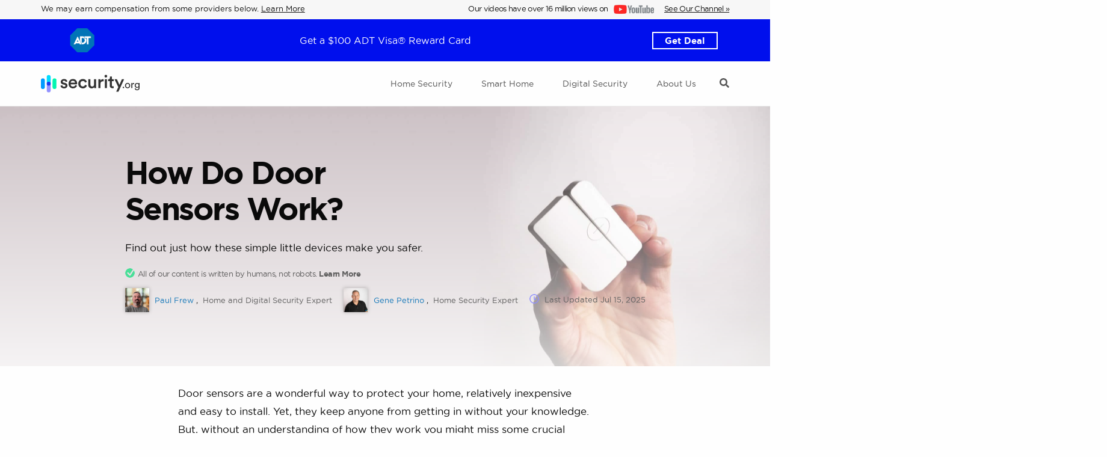

--- FILE ---
content_type: text/html; charset=UTF-8
request_url: https://www.security.org/home-security-systems/door-sensors/
body_size: 31372
content:
<!doctype html>

    <html lang="en-US">

    <head>
    <meta charset="utf-8">
    <meta http-equiv="x-ua-compatible" content="ie=edge">
    <meta name="viewport" content="width=device-width, initial-scale=1, shrink-to-fit=no">

    <link rel="preload" href="https://www.security.org/app/themes/security.org/dist/fonts/hco_fonts/woff/gothambold-webfont.woff" as="font" type="font/woff"
      crossorigin="anonymous"/>
<link rel="preload" href="https://www.security.org/app/themes/security.org/dist/fonts/hco_fonts/woff2/gothambold-webfont.woff2" as="font" type="font/woff"
      crossorigin="anonymous"/>
<link rel="preload" href="https://www.security.org/app/themes/security.org/dist/fonts/hco_fonts/woff/gothambook-webfont.woff" as="font"
      type="font/woff2" crossorigin="anonymous"/>
<link rel="preload" href="https://www.security.org/app/themes/security.org/dist/fonts/hco_fonts/woff2/gothambook-webfont.woff2" as="font"
      type="font/woff2" crossorigin="anonymous"/>
<link rel="preconnect" href="//www.google-analytics.com" crossorigin>
<link rel="preconnect" href="//www.googletagmanager.com" crossorigin>
<link rel="preconnect" href="//in.getclicky.com" crossorigin>
    <script type="text/javascript">
  //wp-rocket-minification-exclude
  const USER_INTERACTION_EVENTS = [
    'scroll', 'click', 'keydown', 'mousemove', 'touchstart',
  ];
  function securityRunOnUserInteraction(callback) {
    // must save this here or we won't be able to remove events after callback is fired
    const enhancedCallback = () => {
      callback();
      USER_INTERACTION_EVENTS.forEach((uiEvent) => {
        window.removeEventListener(uiEvent, enhancedCallback);
      });
    }
    USER_INTERACTION_EVENTS.forEach((uiEvent) => {
      window.addEventListener(uiEvent, enhancedCallback);
    });
  }
</script>

    <script>
    /*
      do not delete that comment
      wp-rocket-minification-exclude
    */

    dataLayer = window.dataLayer || [];
    dataLayer.push({
        "page-type": "pagetype-guide",
        "pageType": "pagetype-guide",
        "pageViewProductCategory": "Home Security",
        "productCategory": "Home Security",
        "template": "GuideTemplate",
        "monetized": "true",
                            });

    // Set page-type and monetized for Partytown
    window.so_pagetype = "pagetype-guide";
    window.so_productcategory = "Home Security";
    window.so_monetized = "true";

    window.s17 = "pagetype-guide";
    const pageType = "pagetype-guide";
    const productCategory = "Home Security";
</script>
    <script async type="text/javascript">
    //wp-rocket-minification-exclude
    (function (w, d, s, l, i) {
        w[l] = w[l] || [];
        w[l].push({
            'gtm.start':
                new Date().getTime(), event: 'gtm.js'
        });
        var f = d.getElementsByTagName(s)[0],
            j = d.createElement(s), dl = l != 'dataLayer' ? '&l=' + l : '';
        j.async = true;
        j.src =
            'https://www.googletagmanager.com/gtm.js?id=' + i + dl;
        f.parentNode.insertBefore(j, f);
    })(window, document, 'script', 'dataLayer', 'GTM-PW3Z4NK');</script>
<!-- End Google Tag Manager -->
<script>
    //wp-rocket-minification-exclude
    function pushUserInteractionEvent() {
        dataLayer = window.dataLayer || [];
        dataLayer.push({
            'event': 'user-interaction-event',
        });
    }

    if (typeof securityRunOnUserInteraction !== 'undefined') {
      securityRunOnUserInteraction(pushUserInteractionEvent);
    }
</script>
    <!-- monetizable dimensions -->
<script type="text/javascript">
    //wp-rocket-minification-exclude
    dataLayer = window.dataLayer || [];
    dataLayer.push({
        'dimension12': '1',
    });
</script>

    <meta name='robots' content='index, follow, max-image-preview:large, max-snippet:-1, max-video-preview:-1' />
	<style>img:is([sizes="auto" i], [sizes^="auto," i]) { contain-intrinsic-size: 3000px 1500px }</style>
	
	<!-- This site is optimized with the Yoast SEO plugin v25.8 - https://yoast.com/wordpress/plugins/seo/ -->
	<title>How Do Door Sensors Work &amp; Do They Alert You of Motion? | Security.org</title>
<link crossorigin data-rocket-preconnect href="https://connect.facebook.net" rel="preconnect">
<link crossorigin data-rocket-preconnect href="https://www.googletagmanager.com" rel="preconnect">
<link crossorigin data-rocket-preconnect href="https://www.gstatic.com" rel="preconnect">
<link crossorigin data-rocket-preconnect href="https://cdn.userway.org" rel="preconnect"><link rel="preload" data-rocket-preload as="image" href="https://www.security.org/app/uploads/2021/04/Door-Sensors-scaled.jpg" imagesrcset="https://www.security.org/app/uploads/2021/04/Door-Sensors-scaled.jpg 2560w, https://www.security.org/app/uploads/2021/04/Door-Sensors-300x103.jpg 300w, https://www.security.org/app/uploads/2021/04/Door-Sensors-1024x352.jpg 1024w, https://www.security.org/app/uploads/2021/04/Door-Sensors-768x264.jpg 768w, https://www.security.org/app/uploads/2021/04/Door-Sensors-1536x527.jpg 1536w, https://www.security.org/app/uploads/2021/04/Door-Sensors-2048x703.jpg 2048w, https://www.security.org/app/uploads/2021/04/Door-Sensors-1200x412.jpg 1200w" imagesizes="(max-width: 1600x800) 100vw, 1600x800" fetchpriority="high">
	<meta name="description" content="Door sensors, using magnets and reed switches, alert you to door openings. They&#039;re cheap, easy to install, and can trigger smart home actions." />
	<link rel="canonical" href="https://www.security.org/home-security-systems/door-sensors/" />
	<meta property="og:locale" content="en_US" />
	<meta property="og:type" content="article" />
	<meta property="og:title" content="How Do Door Sensors Work &amp; Do They Alert You of Motion?" />
	<meta property="og:description" content="Door sensors are a wonderful way to protect your home, relatively inexpensive and easy to install. Yet, they keep anyone from getting in without your knowledge." />
	<meta property="og:url" content="https://www.security.org/home-security-systems/door-sensors/" />
	<meta property="og:site_name" content="Security.org" />
	<meta property="article:publisher" content="https://www.facebook.com/dotorgresearch" />
	<meta property="article:modified_time" content="2025-07-15T22:31:19+00:00" />
	<meta property="og:image" content="https://www.security.org/app/uploads/2021/01/Blue-by-ADT-Entry-Sensors.jpg" />
	<meta property="og:image:width" content="785" />
	<meta property="og:image:height" content="442" />
	<meta property="og:image:type" content="image/jpeg" />
	<meta name="twitter:card" content="summary_large_image" />
	<meta name="twitter:site" content="@securitydotorg" />
	<meta name="twitter:label1" content="Est. reading time" />
	<meta name="twitter:data1" content="1 minute" />
	<script type="application/ld+json" class="yoast-schema-graph">{"@context":"https://schema.org","@graph":[{"@type":"WebPage","@id":"https://www.security.org/home-security-systems/door-sensors/","url":"https://www.security.org/home-security-systems/door-sensors/","name":"How Do Door Sensors Work & Do They Alert You of Motion?","isPartOf":{"@id":"https://www.security.org/#website"},"primaryImageOfPage":{"@id":"https://www.security.org/home-security-systems/door-sensors/#primaryimage"},"image":{"@id":"https://www.security.org/home-security-systems/door-sensors/#primaryimage"},"thumbnailUrl":"https://www.security.org/app/uploads/2021/01/Blue-by-ADT-Entry-Sensors.jpg","datePublished":"2021-04-07T18:20:48+00:00","dateModified":"2025-07-15T22:31:19+00:00","description":"Door sensors, using magnets and reed switches, alert you to door openings. They're cheap, easy to install, and can trigger smart home actions.","breadcrumb":{"@id":"https://www.security.org/home-security-systems/door-sensors/#breadcrumb"},"inLanguage":"en-US","potentialAction":[{"@type":"ReadAction","target":["https://www.security.org/home-security-systems/door-sensors/"]}]},{"@type":"ImageObject","inLanguage":"en-US","@id":"https://www.security.org/home-security-systems/door-sensors/#primaryimage","url":"https://www.security.org/app/uploads/2021/01/Blue-by-ADT-Entry-Sensors.jpg","contentUrl":"https://www.security.org/app/uploads/2021/01/Blue-by-ADT-Entry-Sensors.jpg","width":785,"height":442,"caption":"Blue by ADT Entry Sensors"},{"@type":"BreadcrumbList","@id":"https://www.security.org/home-security-systems/door-sensors/#breadcrumb","itemListElement":[{"@type":"ListItem","position":1,"name":"Home","item":"https://www.security.org/"},{"@type":"ListItem","position":2,"name":"Home Security Systems","item":"https://www.security.org/home-security-systems/"},{"@type":"ListItem","position":3,"name":"How Do Door Sensors Work?"}]},{"@type":"WebSite","@id":"https://www.security.org/#website","url":"https://www.security.org/","name":"Security.org","description":"","publisher":{"@id":"https://www.security.org/#organization"},"potentialAction":[{"@type":"SearchAction","target":{"@type":"EntryPoint","urlTemplate":"https://www.security.org/?s={search_term_string}"},"query-input":{"@type":"PropertyValueSpecification","valueRequired":true,"valueName":"search_term_string"}}],"inLanguage":"en-US"},{"@type":"Organization","@id":"https://www.security.org/#organization","name":"Security.org","url":"https://www.security.org/","logo":{"@type":"ImageObject","inLanguage":"en-US","@id":"https://www.security.org/#/schema/logo/image/","url":"https://www.security.org/app/uploads/2021/04/security-org-logo.png","contentUrl":"https://www.security.org/app/uploads/2021/04/security-org-logo.png","width":329,"height":59,"caption":"Security.org"},"image":{"@id":"https://www.security.org/#/schema/logo/image/"},"sameAs":["https://www.facebook.com/dotorgresearch","https://x.com/securitydotorg","https://www.instagram.com/securitydotorg","https://www.youtube.com/c/SecurityDotOrg/"]}]}</script>
	<!-- / Yoast SEO plugin. -->



<link rel="preload" as="image" href="https://www.security.org/app/uploads/2021/04/Door-Sensors-scaled.jpg" srcset="https://www.security.org/app/uploads/2021/04/Door-Sensors-scaled.jpg 2560w, https://www.security.org/app/uploads/2021/04/Door-Sensors-300x103.jpg 300w, https://www.security.org/app/uploads/2021/04/Door-Sensors-1024x352.jpg 1024w, https://www.security.org/app/uploads/2021/04/Door-Sensors-768x264.jpg 768w, https://www.security.org/app/uploads/2021/04/Door-Sensors-1536x527.jpg 1536w, https://www.security.org/app/uploads/2021/04/Door-Sensors-2048x703.jpg 2048w, https://www.security.org/app/uploads/2021/04/Door-Sensors-1200x412.jpg 1200w" sizes="(max-width: 1600px) 100vw, 1600px" /><style id='wp-emoji-styles-inline-css' type='text/css'>

	img.wp-smiley, img.emoji {
		display: inline !important;
		border: none !important;
		box-shadow: none !important;
		height: 1em !important;
		width: 1em !important;
		margin: 0 0.07em !important;
		vertical-align: -0.1em !important;
		background: none !important;
		padding: 0 !important;
	}
</style>
<style id='classic-theme-styles-inline-css' type='text/css'>
/*! This file is auto-generated */
.wp-block-button__link{color:#fff;background-color:#32373c;border-radius:9999px;box-shadow:none;text-decoration:none;padding:calc(.667em + 2px) calc(1.333em + 2px);font-size:1.125em}.wp-block-file__button{background:#32373c;color:#fff;text-decoration:none}
</style>
<style id='safe-svg-svg-icon-style-inline-css' type='text/css'>
.safe-svg-cover{text-align:center}.safe-svg-cover .safe-svg-inside{display:inline-block;max-width:100%}.safe-svg-cover svg{fill:currentColor;height:100%;max-height:100%;max-width:100%;width:100%}

</style>
<style id='elasticpress-related-posts-style-inline-css' type='text/css'>
.editor-styles-wrapper .wp-block-elasticpress-related-posts ul,.wp-block-elasticpress-related-posts ul{list-style-type:none;padding:0}.editor-styles-wrapper .wp-block-elasticpress-related-posts ul li a>div{display:inline}

</style>
<style id='global-styles-inline-css' type='text/css'>
:root{--wp--preset--aspect-ratio--square: 1;--wp--preset--aspect-ratio--4-3: 4/3;--wp--preset--aspect-ratio--3-4: 3/4;--wp--preset--aspect-ratio--3-2: 3/2;--wp--preset--aspect-ratio--2-3: 2/3;--wp--preset--aspect-ratio--16-9: 16/9;--wp--preset--aspect-ratio--9-16: 9/16;--wp--preset--color--black: #000000;--wp--preset--color--cyan-bluish-gray: #abb8c3;--wp--preset--color--white: #ffffff;--wp--preset--color--pale-pink: #f78da7;--wp--preset--color--vivid-red: #cf2e2e;--wp--preset--color--luminous-vivid-orange: #ff6900;--wp--preset--color--luminous-vivid-amber: #fcb900;--wp--preset--color--light-green-cyan: #7bdcb5;--wp--preset--color--vivid-green-cyan: #00d084;--wp--preset--color--pale-cyan-blue: #8ed1fc;--wp--preset--color--vivid-cyan-blue: #0693e3;--wp--preset--color--vivid-purple: #9b51e0;--wp--preset--gradient--vivid-cyan-blue-to-vivid-purple: linear-gradient(135deg,rgba(6,147,227,1) 0%,rgb(155,81,224) 100%);--wp--preset--gradient--light-green-cyan-to-vivid-green-cyan: linear-gradient(135deg,rgb(122,220,180) 0%,rgb(0,208,130) 100%);--wp--preset--gradient--luminous-vivid-amber-to-luminous-vivid-orange: linear-gradient(135deg,rgba(252,185,0,1) 0%,rgba(255,105,0,1) 100%);--wp--preset--gradient--luminous-vivid-orange-to-vivid-red: linear-gradient(135deg,rgba(255,105,0,1) 0%,rgb(207,46,46) 100%);--wp--preset--gradient--very-light-gray-to-cyan-bluish-gray: linear-gradient(135deg,rgb(238,238,238) 0%,rgb(169,184,195) 100%);--wp--preset--gradient--cool-to-warm-spectrum: linear-gradient(135deg,rgb(74,234,220) 0%,rgb(151,120,209) 20%,rgb(207,42,186) 40%,rgb(238,44,130) 60%,rgb(251,105,98) 80%,rgb(254,248,76) 100%);--wp--preset--gradient--blush-light-purple: linear-gradient(135deg,rgb(255,206,236) 0%,rgb(152,150,240) 100%);--wp--preset--gradient--blush-bordeaux: linear-gradient(135deg,rgb(254,205,165) 0%,rgb(254,45,45) 50%,rgb(107,0,62) 100%);--wp--preset--gradient--luminous-dusk: linear-gradient(135deg,rgb(255,203,112) 0%,rgb(199,81,192) 50%,rgb(65,88,208) 100%);--wp--preset--gradient--pale-ocean: linear-gradient(135deg,rgb(255,245,203) 0%,rgb(182,227,212) 50%,rgb(51,167,181) 100%);--wp--preset--gradient--electric-grass: linear-gradient(135deg,rgb(202,248,128) 0%,rgb(113,206,126) 100%);--wp--preset--gradient--midnight: linear-gradient(135deg,rgb(2,3,129) 0%,rgb(40,116,252) 100%);--wp--preset--font-size--small: 13px;--wp--preset--font-size--medium: 20px;--wp--preset--font-size--large: 36px;--wp--preset--font-size--x-large: 42px;--wp--preset--spacing--20: 0.44rem;--wp--preset--spacing--30: 0.67rem;--wp--preset--spacing--40: 1rem;--wp--preset--spacing--50: 1.5rem;--wp--preset--spacing--60: 2.25rem;--wp--preset--spacing--70: 3.38rem;--wp--preset--spacing--80: 5.06rem;--wp--preset--shadow--natural: 6px 6px 9px rgba(0, 0, 0, 0.2);--wp--preset--shadow--deep: 12px 12px 50px rgba(0, 0, 0, 0.4);--wp--preset--shadow--sharp: 6px 6px 0px rgba(0, 0, 0, 0.2);--wp--preset--shadow--outlined: 6px 6px 0px -3px rgba(255, 255, 255, 1), 6px 6px rgba(0, 0, 0, 1);--wp--preset--shadow--crisp: 6px 6px 0px rgba(0, 0, 0, 1);}:where(.is-layout-flex){gap: 0.5em;}:where(.is-layout-grid){gap: 0.5em;}body .is-layout-flex{display: flex;}.is-layout-flex{flex-wrap: wrap;align-items: center;}.is-layout-flex > :is(*, div){margin: 0;}body .is-layout-grid{display: grid;}.is-layout-grid > :is(*, div){margin: 0;}:where(.wp-block-columns.is-layout-flex){gap: 2em;}:where(.wp-block-columns.is-layout-grid){gap: 2em;}:where(.wp-block-post-template.is-layout-flex){gap: 1.25em;}:where(.wp-block-post-template.is-layout-grid){gap: 1.25em;}.has-black-color{color: var(--wp--preset--color--black) !important;}.has-cyan-bluish-gray-color{color: var(--wp--preset--color--cyan-bluish-gray) !important;}.has-white-color{color: var(--wp--preset--color--white) !important;}.has-pale-pink-color{color: var(--wp--preset--color--pale-pink) !important;}.has-vivid-red-color{color: var(--wp--preset--color--vivid-red) !important;}.has-luminous-vivid-orange-color{color: var(--wp--preset--color--luminous-vivid-orange) !important;}.has-luminous-vivid-amber-color{color: var(--wp--preset--color--luminous-vivid-amber) !important;}.has-light-green-cyan-color{color: var(--wp--preset--color--light-green-cyan) !important;}.has-vivid-green-cyan-color{color: var(--wp--preset--color--vivid-green-cyan) !important;}.has-pale-cyan-blue-color{color: var(--wp--preset--color--pale-cyan-blue) !important;}.has-vivid-cyan-blue-color{color: var(--wp--preset--color--vivid-cyan-blue) !important;}.has-vivid-purple-color{color: var(--wp--preset--color--vivid-purple) !important;}.has-black-background-color{background-color: var(--wp--preset--color--black) !important;}.has-cyan-bluish-gray-background-color{background-color: var(--wp--preset--color--cyan-bluish-gray) !important;}.has-white-background-color{background-color: var(--wp--preset--color--white) !important;}.has-pale-pink-background-color{background-color: var(--wp--preset--color--pale-pink) !important;}.has-vivid-red-background-color{background-color: var(--wp--preset--color--vivid-red) !important;}.has-luminous-vivid-orange-background-color{background-color: var(--wp--preset--color--luminous-vivid-orange) !important;}.has-luminous-vivid-amber-background-color{background-color: var(--wp--preset--color--luminous-vivid-amber) !important;}.has-light-green-cyan-background-color{background-color: var(--wp--preset--color--light-green-cyan) !important;}.has-vivid-green-cyan-background-color{background-color: var(--wp--preset--color--vivid-green-cyan) !important;}.has-pale-cyan-blue-background-color{background-color: var(--wp--preset--color--pale-cyan-blue) !important;}.has-vivid-cyan-blue-background-color{background-color: var(--wp--preset--color--vivid-cyan-blue) !important;}.has-vivid-purple-background-color{background-color: var(--wp--preset--color--vivid-purple) !important;}.has-black-border-color{border-color: var(--wp--preset--color--black) !important;}.has-cyan-bluish-gray-border-color{border-color: var(--wp--preset--color--cyan-bluish-gray) !important;}.has-white-border-color{border-color: var(--wp--preset--color--white) !important;}.has-pale-pink-border-color{border-color: var(--wp--preset--color--pale-pink) !important;}.has-vivid-red-border-color{border-color: var(--wp--preset--color--vivid-red) !important;}.has-luminous-vivid-orange-border-color{border-color: var(--wp--preset--color--luminous-vivid-orange) !important;}.has-luminous-vivid-amber-border-color{border-color: var(--wp--preset--color--luminous-vivid-amber) !important;}.has-light-green-cyan-border-color{border-color: var(--wp--preset--color--light-green-cyan) !important;}.has-vivid-green-cyan-border-color{border-color: var(--wp--preset--color--vivid-green-cyan) !important;}.has-pale-cyan-blue-border-color{border-color: var(--wp--preset--color--pale-cyan-blue) !important;}.has-vivid-cyan-blue-border-color{border-color: var(--wp--preset--color--vivid-cyan-blue) !important;}.has-vivid-purple-border-color{border-color: var(--wp--preset--color--vivid-purple) !important;}.has-vivid-cyan-blue-to-vivid-purple-gradient-background{background: var(--wp--preset--gradient--vivid-cyan-blue-to-vivid-purple) !important;}.has-light-green-cyan-to-vivid-green-cyan-gradient-background{background: var(--wp--preset--gradient--light-green-cyan-to-vivid-green-cyan) !important;}.has-luminous-vivid-amber-to-luminous-vivid-orange-gradient-background{background: var(--wp--preset--gradient--luminous-vivid-amber-to-luminous-vivid-orange) !important;}.has-luminous-vivid-orange-to-vivid-red-gradient-background{background: var(--wp--preset--gradient--luminous-vivid-orange-to-vivid-red) !important;}.has-very-light-gray-to-cyan-bluish-gray-gradient-background{background: var(--wp--preset--gradient--very-light-gray-to-cyan-bluish-gray) !important;}.has-cool-to-warm-spectrum-gradient-background{background: var(--wp--preset--gradient--cool-to-warm-spectrum) !important;}.has-blush-light-purple-gradient-background{background: var(--wp--preset--gradient--blush-light-purple) !important;}.has-blush-bordeaux-gradient-background{background: var(--wp--preset--gradient--blush-bordeaux) !important;}.has-luminous-dusk-gradient-background{background: var(--wp--preset--gradient--luminous-dusk) !important;}.has-pale-ocean-gradient-background{background: var(--wp--preset--gradient--pale-ocean) !important;}.has-electric-grass-gradient-background{background: var(--wp--preset--gradient--electric-grass) !important;}.has-midnight-gradient-background{background: var(--wp--preset--gradient--midnight) !important;}.has-small-font-size{font-size: var(--wp--preset--font-size--small) !important;}.has-medium-font-size{font-size: var(--wp--preset--font-size--medium) !important;}.has-large-font-size{font-size: var(--wp--preset--font-size--large) !important;}.has-x-large-font-size{font-size: var(--wp--preset--font-size--x-large) !important;}
:where(.wp-block-post-template.is-layout-flex){gap: 1.25em;}:where(.wp-block-post-template.is-layout-grid){gap: 1.25em;}
:where(.wp-block-columns.is-layout-flex){gap: 2em;}:where(.wp-block-columns.is-layout-grid){gap: 2em;}
:root :where(.wp-block-pullquote){font-size: 1.5em;line-height: 1.6;}
</style>
<link data-minify="1" rel='stylesheet' id='sage/templateGuide.css-css' href='https://www.security.org/app/cache/min/1/app/themes/security.org/dist/styles/templateGuide.2655dedf1a3b00405bf3.css?ver=1766007105' type='text/css' media='all' />
<link data-minify="1" rel='stylesheet' id='so-components-css-css' href='https://www.security.org/app/cache/min/1/app/themes/security.org/dist/styles/components.bfa5a4b2205206a46242.css?ver=1766007105' type='text/css' media='all' />
<style id='rocket-lazyload-inline-css' type='text/css'>
.rll-youtube-player{position:relative;padding-bottom:56.23%;height:0;overflow:hidden;max-width:100%;}.rll-youtube-player:focus-within{outline: 2px solid currentColor;outline-offset: 5px;}.rll-youtube-player iframe{position:absolute;top:0;left:0;width:100%;height:100%;z-index:100;background:0 0}.rll-youtube-player img{bottom:0;display:block;left:0;margin:auto;max-width:100%;width:100%;position:absolute;right:0;top:0;border:none;height:auto;-webkit-transition:.4s all;-moz-transition:.4s all;transition:.4s all}.rll-youtube-player img:hover{-webkit-filter:brightness(75%)}.rll-youtube-player .play{height:100%;width:100%;left:0;top:0;position:absolute;background:url(https://www.security.org/app/plugins/rocket-lazy-load/assets/img/youtube.png) no-repeat center;background-color: transparent !important;cursor:pointer;border:none;}
</style>
<script type="text/javascript" id="jquery-core-js-extra">
/* <![CDATA[ */
var experiment_settings = {"experiments":[],"experiment":[]};
var site_settings = {"admin_ajax":"https:\/\/www.security.org\/wp\/wp-admin\/admin-ajax.php","promotionalBannerApiUrl":"https:\/\/www.security.org\/wp-json\/custom\/v1\/get-banner-data\/","experiments":[],"experiment":[],"postId":"26882"};
/* ]]> */
</script>
<script type="text/javascript" src="https://www.security.org/wp/wp-includes/js/jquery/jquery.min.js?ver=3.7.1" id="jquery-core-js"></script>
<link rel="https://api.w.org/" href="https://www.security.org/wp-json/" /><link rel="alternate" title="JSON" type="application/json" href="https://www.security.org/wp-json/wp/v2/pages/26882" /><link rel="EditURI" type="application/rsd+xml" title="RSD" href="https://www.security.org/wp/xmlrpc.php?rsd" />
<meta name="generator" content="WordPress 6.8.2" />
<link rel='shortlink' href='https://www.security.org/?p=26882' />
<link rel="alternate" title="oEmbed (JSON)" type="application/json+oembed" href="https://www.security.org/wp-json/oembed/1.0/embed?url=https%3A%2F%2Fwww.security.org%2Fhome-security-systems%2Fdoor-sensors%2F" />
<link rel="alternate" title="oEmbed (XML)" type="text/xml+oembed" href="https://www.security.org/wp-json/oembed/1.0/embed?url=https%3A%2F%2Fwww.security.org%2Fhome-security-systems%2Fdoor-sensors%2F&#038;format=xml" />
<style type="text/css">.recentcomments a{display:inline !important;padding:0 !important;margin:0 !important;}</style><link rel="icon" href="https://www.security.org/app/uploads/2019/08/cropped-favicon-32x32.png" sizes="32x32" />
<link rel="icon" href="https://www.security.org/app/uploads/2019/08/cropped-favicon-192x192.png" sizes="192x192" />
<link rel="apple-touch-icon" href="https://www.security.org/app/uploads/2019/08/cropped-favicon-180x180.png" />
<meta name="msapplication-TileImage" content="https://www.security.org/app/uploads/2019/08/cropped-favicon-270x270.png" />
<noscript><style id="rocket-lazyload-nojs-css">.rll-youtube-player, [data-lazy-src]{display:none !important;}</style></noscript>
    <script type="text/javascript">
        var $ = jQuery;
    </script>

    <meta name="google-site-verification" content="i8of-Be8TXJbueZ_DQGNLlxabu2vJKPJEC-EEJitmmA"/>

    <style id="rocket-lazyrender-inline-css">[data-wpr-lazyrender] {content-visibility: auto;}</style><meta name="generator" content="WP Rocket 3.19.4" data-wpr-features="wpr_defer_js wpr_minify_js wpr_preconnect_external_domains wpr_automatic_lazy_rendering wpr_oci wpr_minify_css wpr_desktop" /></head>

    <body id="body" class="wp-singular page-template page-template-template-guide template-guide page page-id-26882 page-child parent-pageid-9755 wp-theme-securityorgresources door-sensors app-data index-data singular-data page-data page-26882-data page-how-do-door-sensors-work-data template-guide-data" data-toggler=".active-mobile">

    
    <div  class="app">

    <div  class="pre-search-container">
    
    <div  class="pre-search-background">
        
        <div class="search-container">
            
            <div class="grid-container">
                        
                <span id="search-close-trigger">

                    <svg xmlns="http://www.w3.org/2000/svg" width="44" height="44" viewBox="0 0 44 44">
                        <path fill="none" stroke="#000" stroke-linecap="round" stroke-linejoin="round" stroke-width="3" d="M42.5 1.5l-41 41M1.5 1.5l41 41"/>
                    </svg>

                </span>

                <div class="search-body-wrap">

                    <form role="search" method="get" class="search-form" action="https://www.security.org/">
  <label>
    <span class="screen-reader-text">Search for:</span>
    <input type="search" class="search-field" placeholder="I&#039;m looking for &hellip;" value="" name="s" />
  </label>
  <input type="submit" class="search-submit" value="Search" />
</form>
                </div>
                
            </div>
            
        </div>
        
    </div>
    
</div>

    <!-- Google Tag Manager (noscript) -->
<noscript>
    <iframe src="https://www.googletagmanager.com/ns.html?id=GTM-PW3Z4NK"
            height="0" width="0" style="display:none;visibility:hidden"></iframe>
</noscript>
<!-- End Google Tag Manager (noscript) -->


<header  class="banner">

    
    <div  class="header-disclosure grid-container">
        <div class="inner-container-pl grid-container">
            <div class="left-message">
                <div class="inner-div-pos">
              <span>
                  We may earn compensation from some providers below. <a aria-label="Learn more about how we may earn compensation from some providers below" href="/disclosure/">Learn More</a>
              </span>
                </div>

            </div>

            <div class="right-youtube">
        <div class="inner-div-pos">
            <span>
                                    Our videos have over 16 million views on
                                <a aria-label="Our videos have over 16 million views on YouTube" target="_blank" href="https://www.youtube.com/c/SecurityDotOrg/?sub_confirmation=1">
                    <img width="200" height="46" src="data:image/svg+xml,%3Csvg%20xmlns='http://www.w3.org/2000/svg'%20viewBox='0%200%20200%2046'%3E%3C/svg%3E" class="attachment-75px size-75px" alt="Security.org YouTube Channel" data-lazy-sizes="(max-width: thumbnail) 100vw, thumbnail" srcset="" decoding="async" data-lazy-src="https://www.security.org/app/uploads/2025/12/youtube-logo-alt.png" /><noscript><img width="200" height="46" src="https://www.security.org/app/uploads/2025/12/youtube-logo-alt.png" class="attachment-75px size-75px" alt="Security.org YouTube Channel" sizes="(max-width: thumbnail) 100vw, thumbnail" srcset="" decoding="async" /></noscript>
                </a>
                                    <a class="see_channel" target="_blank" href="https://www.youtube.com/c/SecurityDotOrg/?sub_confirmation=1">See Our Channel »</a>
                            </span>
        </div>
    </div>

        </div>
    </div>

    
                <section class="global-top-promotion-banner-wrap flex-wrapper type-regular" style='background-color: #000fed;'>
                <div class="global-top-promotion-banner regular-banner flex-grid"
                    data-element-placement="Global Top Promotion Regular Banner"
                    data-element-name="$100 ADT Visa® Reward Card">
                                            <div class="global-top-promotion-banner-img">
                                                            <img width="260" height="107" src="https://www.security.org/app/uploads/2019/07/ADT-Logo3.png" class="global-top-promotion-banner-img" alt="ADT Logo" data-no-lazy="1" decoding="async" />                                                        </div>
                    
                    <div class="global-top-promotion-banner-text desktop">
                        <p>
                            Get a $100 ADT Visa® Reward Card                        </p>
                    </div>

                    <div class="global-top-promotion-banner-text mobile">
                        Get a $100 ADT Visa® Reward Card                                                    <a data-element-clicked="cta" data-elementplacement="Global Top Promotion Regular Banner" style="
                                " href="/go/adt-security-system" aria-label="Get Deal" rel="nofollow noopener" target="_blank"  data-productcategory="" data-destination="provider" class="btn btn-link">
                    Get Deal                </a>
                                                    </div>

                                                <a data-element-clicked="cta" data-elementplacement="Global Top Promotion Regular Banner" style="
                                " href="/go/adt-security-system" aria-label="Get Deal" rel="nofollow noopener" target="_blank"  data-productcategory="" data-destination="provider" class="btn ref-btn ref-btn-default ref-btn-outlined ref-btn-reversed ref-btn-thin cta">
                    Get Deal                </a>
                                
                </div>
            </section>
        
    <div  class="banner-container grid-container">

        <a
            aria-label="Security.org"
            class="brand"
            href="https://www.security.org/"
        >
            <img
                width="164"
                height="38"
                alt="Security.org"
                src="https://www.security.org/app/themes/security.org/dist/images/logo-security.org.svg"
                data-skip-lazy="true"
            />
        </a>

        <nav class="nav-primary">

                            <div id="main-menu" data-toggler=".active" data-toggler=".active" class="menu-main-menu-container"><ul id="menu-main-menu" class="nav"><li id="menu-item-10440" class="columns menu-item menu-item-type-custom menu-item-object-custom menu-item-has-children top-level"><a href="/home-security-systems/" aria-label="Navigate to Home Security Page" class="parent has-submenu"><span class="parent-text">Home Security</span><span class="arrow"></span></a>
<ul class="sub-menu">
	<li id="menu-item-10882" class="column menu-item menu-item-type-custom menu-item-object-custom menu-item-has-children"><span class="has-submenu column-title">Comparisons</span>
	<ul class="sub-menu">
		<li id="menu-item-10596" class="menu-item menu-item-type-custom menu-item-object-custom"><a href="/home-security-systems/best/" aria-label="Navigate to Best Home Security Systems Page">Best Home Security Systems</a></li>
		<li id="menu-item-10597" class="menu-item menu-item-type-custom menu-item-object-custom"><a href="/home-security-systems/best/diy/" aria-label="Navigate to Best DIY Security Systems Page">Best DIY Security Systems</a></li>
		<li id="menu-item-10598" class="menu-item menu-item-type-custom menu-item-object-custom"><a href="/home-security-systems/best/wireless/" aria-label="Navigate to Best Wireless Security Systems Page">Best Wireless Security Systems</a></li>
		<li id="menu-item-14212" class="menu-item menu-item-type-custom menu-item-object-custom"><a href="/security-cameras/best/" aria-label="Navigate to Best Home Security Cameras Page">Best Home Security Cameras</a></li>
		<li id="menu-item-35443" class="menu-item menu-item-type-custom menu-item-object-custom"><a href="/home-security-systems/best/affordable/" aria-label="Navigate to Most Affordable Security Systems Page">Most Affordable Security Systems</a></li>
	</ul>
</li>
	<li id="menu-item-10883" class="column menu-item menu-item-type-custom menu-item-object-custom menu-item-has-children"><span class="has-submenu column-title">Home Security Reviews</span>
	<ul class="sub-menu">
		<li id="menu-item-14213" class="menu-item menu-item-type-custom menu-item-object-custom"><a href="/home-security-systems/simplisafe/review/" aria-label="Navigate to SimpliSafe Review Page">SimpliSafe Review</a></li>
		<li id="menu-item-10601" class="menu-item menu-item-type-custom menu-item-object-custom"><a href="/home-security-systems/adt/review/" aria-label="Navigate to ADT Review Page">ADT Review</a></li>
		<li id="menu-item-10600" class="menu-item menu-item-type-custom menu-item-object-custom"><a href="/home-security-systems/vivint/review/" aria-label="Navigate to Vivint Review Page">Vivint Review</a></li>
		<li id="menu-item-10599" class="menu-item menu-item-type-custom menu-item-object-custom"><a href="/security-cameras/lorex/review/" aria-label="Navigate to Lorex Review Page">Lorex Review</a></li>
		<li id="menu-item-28752" class="menu-item menu-item-type-custom menu-item-object-custom"><a href="/home-security-systems/cove/review/" aria-label="Navigate to Cove Review Page">Cove Review</a></li>
	</ul>
</li>
	<li id="menu-item-14214" class="menu-item menu-item-type-custom menu-item-object-custom menu-item-has-children"><span class="has-submenu column-title">Guides</span>
	<ul class="sub-menu">
		<li id="menu-item-21740" class="menu-item menu-item-type-custom menu-item-object-custom"><a href="/home-security-systems/what-is-a-home-security-system/" aria-label="Navigate to How Does Home Security Work? Page">How Does Home Security Work?</a></li>
		<li id="menu-item-14215" class="menu-item menu-item-type-custom menu-item-object-custom"><a href="/home-security-systems/do-i-need-one/" aria-label="Navigate to Do I Need A Home Security System? Page">Do I Need A Home Security System?</a></li>
		<li id="menu-item-14216" class="menu-item menu-item-type-custom menu-item-object-custom"><a href="/home-security-systems/" aria-label="Navigate to Home Security Buyers Guide Page">Home Security Buyers Guide</a></li>
		<li id="menu-item-14217" class="menu-item menu-item-type-custom menu-item-object-custom"><a href="/home-security-systems/diy-vs-professional/" aria-label="Navigate to DIY vs Pro Install Page">DIY vs Pro Install</a></li>
		<li id="menu-item-35445" class="menu-item menu-item-type-custom menu-item-object-custom"><a href="/home-security-systems/tips/" aria-label="Navigate to Home Security Tips Page">Home Security Tips</a></li>
	</ul>
</li>
	<li id="menu-item-14218" class="menu-item menu-item-type-custom menu-item-object-custom menu-item-has-children"><span class="has-submenu column-title">Popular Home Security Brands</span>
	<ul class="sub-menu">
		<li id="menu-item-14223" class="menu-item menu-item-type-custom menu-item-object-custom"><a href="/home-security-systems/simplisafe/" aria-label="Navigate to SimpliSafe Page">SimpliSafe</a></li>
		<li id="menu-item-14220" class="menu-item menu-item-type-custom menu-item-object-custom"><a href="/home-security-systems/adt/" aria-label="Navigate to ADT Page">ADT</a></li>
		<li id="menu-item-14224" class="menu-item menu-item-type-custom menu-item-object-custom"><a href="/home-security-systems/vivint/" aria-label="Navigate to Vivint Page">Vivint</a></li>
		<li id="menu-item-14222" class="menu-item menu-item-type-custom menu-item-object-custom"><a href="/security-cameras/lorex/" aria-label="Navigate to Lorex Page">Lorex</a></li>
		<li id="menu-item-28753" class="menu-item menu-item-type-custom menu-item-object-custom"><a href="/home-security-systems/cove/" aria-label="Navigate to Cove Page">Cove</a></li>
	</ul>
</li>
</ul>
</li>
<li id="menu-item-12921" class="columns menu-item menu-item-type-custom menu-item-object-custom menu-item-has-children top-level"><a href="/smart-home/" aria-label="Navigate to Smart Home Page" class="parent has-submenu"><span class="parent-text">Smart Home</span><span class="arrow"></span></a>
<ul class="sub-menu">
	<li id="menu-item-12926" class="menu-item menu-item-type-custom menu-item-object-custom menu-item-has-children"><span class="has-submenu column-title">Comparisons</span>
	<ul class="sub-menu">
		<li id="menu-item-14225" class="menu-item menu-item-type-custom menu-item-object-custom"><a href="https://www.security.org/smart-home/best/" aria-label="Navigate to Best Smart Home Products Page">Best Smart Home Products</a></li>
		<li id="menu-item-36213" class="menu-item menu-item-type-custom menu-item-object-custom"><a href="/home-security-systems/best/smart-home/" aria-label="Navigate to Best Smart Home Security Systems Page">Best Smart Home Security Systems</a></li>
		<li id="menu-item-12931" class="menu-item menu-item-type-custom menu-item-object-custom"><a href="/doorbell-camera/best/" aria-label="Navigate to Best Doorbell Cameras Page">Best Doorbell Cameras</a></li>
		<li id="menu-item-47169" class="menu-item menu-item-type-custom menu-item-object-custom"><a href="/smart-locks/best/" aria-label="Navigate to Best Smart Locks Page">Best Smart Locks</a></li>
	</ul>
</li>
	<li id="menu-item-36209" class="menu-item menu-item-type-custom menu-item-object-custom menu-item-has-children"><span class="has-submenu column-title">Compatibility</span>
	<ul class="sub-menu">
		<li id="menu-item-36210" class="menu-item menu-item-type-custom menu-item-object-custom"><a href="/home-security-systems/best/apple/" aria-label="Navigate to Apple Friendly Security Systems Page">Apple Friendly Security Systems</a></li>
		<li id="menu-item-36212" class="menu-item menu-item-type-custom menu-item-object-custom"><a href="/home-security-systems/best/alexa/" aria-label="Navigate to Alexa and Home Security Systems Page">Alexa and Home Security Systems</a></li>
		<li id="menu-item-36211" class="menu-item menu-item-type-custom menu-item-object-custom"><a href="/home-security-systems/best/google/" aria-label="Navigate to Google Compatible Security Systems Page">Google Compatible Security Systems</a></li>
		<li id="menu-item-49868" class="menu-item menu-item-type-custom menu-item-object-custom"><a href="/home-security-systems/best/ifttt/" aria-label="Navigate to IFTTT Compatible Security Systems Page">IFTTT Compatible Security Systems</a></li>
	</ul>
</li>
	<li id="menu-item-12928" class="menu-item menu-item-type-custom menu-item-object-custom menu-item-has-children"><span class="has-submenu column-title">Smart Home Resources</span>
	<ul class="sub-menu">
		<li id="menu-item-12932" class="menu-item menu-item-type-custom menu-item-object-custom"><a href="/smart-home/" aria-label="Navigate to Smart Home Guide Page">Smart Home Guide</a></li>
		<li id="menu-item-14231" class="menu-item menu-item-type-custom menu-item-object-custom"><a href="/security-cameras/" aria-label="Navigate to Security Camera Guide Page">Security Camera Guide</a></li>
		<li id="menu-item-49869" class="menu-item menu-item-type-custom menu-item-object-custom"><a href="/doorbell-camera/" aria-label="Navigate to Video Doorbell Guide Page">Video Doorbell Guide</a></li>
		<li id="menu-item-49870" class="menu-item menu-item-type-custom menu-item-object-custom"><a href="/home-security-systems/z-wave-vs-zigbee/" aria-label="Navigate to Z-Wave vs ZigBee Page">Z-Wave vs ZigBee</a></li>
	</ul>
</li>
</ul>
</li>
<li id="menu-item-12922" class="columns menu-item menu-item-type-custom menu-item-object-custom menu-item-has-children top-level"><a href="/digital-safety/" aria-label="Navigate to Digital Security Page" class="parent has-submenu"><span class="parent-text">Digital Security</span><span class="arrow"></span></a>
<ul class="sub-menu">
	<li id="menu-item-12925" class="menu-item menu-item-type-custom menu-item-object-custom menu-item-has-children"><span class="has-submenu column-title">Identity Theft Protection</span>
	<ul class="sub-menu">
		<li id="menu-item-12924" class="menu-item menu-item-type-custom menu-item-object-custom"><a href="/identity-theft/best/" aria-label="Navigate to Best Identity Theft Protection Page">Best Identity Theft Protection</a></li>
		<li id="menu-item-12937" class="menu-item menu-item-type-custom menu-item-object-custom"><a href="/identity-theft/" aria-label="Navigate to ID Theft Protection Tips Page">ID Theft Protection Tips</a></li>
		<li id="menu-item-21741" class="menu-item menu-item-type-custom menu-item-object-custom"><a href="/identity-theft/aura/review/" aria-label="Navigate to Aura Review Page">Aura Review</a></li>
		<li id="menu-item-12935" class="menu-item menu-item-type-custom menu-item-object-custom"><a href="/identity-theft/lifelock/review/" aria-label="Navigate to LifeLock Review Page">LifeLock Review</a></li>
		<li id="menu-item-12936" class="menu-item menu-item-type-custom menu-item-object-custom"><a href="/identity-theft/identity-guard/review/" aria-label="Navigate to Identity Guard Review Page">Identity Guard Review</a></li>
	</ul>
</li>
	<li id="menu-item-12929" class="menu-item menu-item-type-custom menu-item-object-custom menu-item-has-children"><span class="has-submenu column-title">VPN</span>
	<ul class="sub-menu">
		<li id="menu-item-14226" class="menu-item menu-item-type-custom menu-item-object-custom"><a href="/vpn/best/" aria-label="Navigate to Best VPN Page">Best VPN</a></li>
		<li id="menu-item-14228" class="menu-item menu-item-type-custom menu-item-object-custom"><a href="/vpn/" aria-label="Navigate to VPN Guide Page">VPN Guide</a></li>
		<li id="menu-item-14227" class="menu-item menu-item-type-custom menu-item-object-custom"><a href="/vpn/nordvpn/review/" aria-label="Navigate to NordVPN Review Page">NordVPN Review</a></li>
		<li id="menu-item-14229" class="menu-item menu-item-type-custom menu-item-object-custom"><a href="/vpn/surfshark/review/" aria-label="Navigate to Surfshark Review Page">Surfshark Review</a></li>
		<li id="menu-item-14230" class="menu-item menu-item-type-custom menu-item-object-custom"><a href="/vpn/private-internet-access/review/" aria-label="Navigate to PIA Review Page">PIA Review</a></li>
	</ul>
</li>
	<li id="menu-item-24052" class="menu-item menu-item-type-custom menu-item-object-custom menu-item-has-children"><span class="has-submenu column-title">Antivirus Protection</span>
	<ul class="sub-menu">
		<li id="menu-item-24060" class="menu-item menu-item-type-custom menu-item-object-custom"><a href="/antivirus/best/" aria-label="Navigate to Best Antivirus Software Page">Best Antivirus Software</a></li>
		<li id="menu-item-24058" class="menu-item menu-item-type-custom menu-item-object-custom"><a href="/antivirus/" aria-label="Navigate to Antivirus Protection Guide Page">Antivirus Protection Guide</a></li>
		<li id="menu-item-24059" class="menu-item menu-item-type-custom menu-item-object-custom"><a href="/antivirus/norton/review/" aria-label="Navigate to Norton Review Page">Norton Review</a></li>
		<li id="menu-item-24056" class="menu-item menu-item-type-custom menu-item-object-custom"><a href="/antivirus/totalav/" aria-label="Navigate to TotalAV Review Page">TotalAV Review</a></li>
		<li id="menu-item-24057" class="menu-item menu-item-type-custom menu-item-object-custom"><a href="/antivirus/surfshark/" aria-label="Navigate to Surfshark Review Page">Surfshark Review</a></li>
	</ul>
</li>
	<li id="menu-item-36199" class="menu-item menu-item-type-custom menu-item-object-custom menu-item-has-children"><span class="has-submenu column-title">Popular Digital Security Brands</span>
	<ul class="sub-menu">
		<li id="menu-item-36200" class="menu-item menu-item-type-custom menu-item-object-custom"><a href="/vpn/nordvpn/" aria-label="Navigate to NordVPN Page">NordVPN</a></li>
		<li id="menu-item-36201" class="menu-item menu-item-type-custom menu-item-object-custom"><a href="/vpn/surfshark/" aria-label="Navigate to Surfshark Page">Surfshark</a></li>
		<li id="menu-item-36202" class="menu-item menu-item-type-custom menu-item-object-custom"><a href="/data-removal/incogni/" aria-label="Navigate to Incogni Page">Incogni</a></li>
		<li id="menu-item-36203" class="menu-item menu-item-type-custom menu-item-object-custom"><a href="/identity-theft/aura/" aria-label="Navigate to Aura Page">Aura</a></li>
		<li id="menu-item-36204" class="menu-item menu-item-type-custom menu-item-object-custom"><a href="/antivirus/norton/" aria-label="Navigate to Norton Page">Norton</a></li>
	</ul>
</li>
</ul>
</li>
<li id="menu-item-14245" class="menu-item menu-item-type-custom menu-item-object-custom menu-item-has-children top-level"><a href="/about-us/" aria-label="Navigate to About Us Page" class="parent has-submenu"><span class="parent-text">About Us</span><span class="arrow"></span></a>
<ul class="sub-menu">
	<li id="menu-item-14246" class="menu-item menu-item-type-custom menu-item-object-custom"><a target="_blank" href="https://www.youtube.com/channel/UC6DS1pJ0Y9UsjS5jz3cvU1g?sub_confirmation=1" aria-label="Navigate to YouTube Channel Page">YouTube Channel</a></li>
	<li id="menu-item-14247" class="menu-item menu-item-type-custom menu-item-object-custom"><a href="/resources/" aria-label="Navigate to Latest Research Page">Latest Research</a></li>
	<li id="menu-item-14249" class="menu-item menu-item-type-custom menu-item-object-custom"><a href="/contact-us/" aria-label="Navigate to Contact Us Page">Contact Us</a></li>
</ul>
</li>
</ul></div>
            
            <a href="#" aria-label="Toggle Search" class="search-toggle">

                <svg id="search-icon" width="16" xmlns="http://www.w3.org/2000/svg" viewBox="0 0 512 512">
                    <path
                        d="M505 442.7L405.3 343c-4.5-4.5-10.6-7-17-7H372c27.6-35.3 44-79.7 44-128C416 93.1 322.9 0 208 0S0 93.1 0 208s93.1 208 208 208c48.3 0 92.7-16.4 128-44v16.3c0 6.4 2.5 12.5 7 17l99.7 99.7c9.4 9.4 24.6 9.4 33.9 0l28.3-28.3c9.4-9.4 9.4-24.6.1-34zM208 336c-70.7 0-128-57.2-128-128 0-70.7 57.2-128 128-128 70.7 0 128 57.2 128 128 0 70.7-57.2 128-128 128z"/>
                </svg>

            </a>

            <button id="mobile-nav-toggle" class="navbar-toggler" type="button"
                    data-toggle="main-menu navbar-toggler-icon body" aria-controls="body main-menu navbar-toggler-icon" aria-expanded="false"
                    aria-label="Toggle navigation">

                <span id="navbar-toggler-icon" data-toggler=".active">

                    <i></i>

                    <i></i>

                    <i></i>

                </span>

            </button>

        </nav>

    </div>

    
</header>

    <div  class="wrap" role="document">

        <div  class="content content-wrapper">

            <main class="main">

                
	 
  
  
    <div class="hero-wrap  has-bg">
                    <div class="flex-grid grid-container humans-text-wrapper mobile-only">
                <div class="humans-container">
                    <span id="humans-text-disclosure" class="humans-text">All of our content is written by humans, not robots.
                        <a aria-describedby="humans-text-disclosure" href="/editorial-guidelines/#written-by-humans" class="humans-cta">Learn More</a>
                    </span>
                </div>
            </div>
        
        
        
            <div class="hero-bg desktop-only"><img fetchpriority="high" width="2560" height="879" src="https://www.security.org/app/uploads/2021/04/Door-Sensors-scaled.jpg" class="attachment-1600px size-1600px" alt="Door or Window Sensors" sizes="(max-width: 1600x800) 100vw, 1600x800" srcset="https://www.security.org/app/uploads/2021/04/Door-Sensors-scaled.jpg 2560w, https://www.security.org/app/uploads/2021/04/Door-Sensors-300x103.jpg 300w, https://www.security.org/app/uploads/2021/04/Door-Sensors-1024x352.jpg 1024w, https://www.security.org/app/uploads/2021/04/Door-Sensors-768x264.jpg 768w, https://www.security.org/app/uploads/2021/04/Door-Sensors-1536x527.jpg 1536w, https://www.security.org/app/uploads/2021/04/Door-Sensors-2048x703.jpg 2048w, https://www.security.org/app/uploads/2021/04/Door-Sensors-1200x412.jpg 1200w" data-no-lazy="1" decoding="async" /></div>

                
        <div class="hero" style='background-image:none'>

            <div class="grid-container">

                
                <div class="hero-content">
                    
                        <h1>How Do Door Sensors Work?</h1>

                    
                    <p class="subtitle">Find out just how these simple little devices make you safer.</p>

                    
                                            <div class="humans-container desktop-only">
                            <span id="humans-text-disclosure" class="humans-text">All of our content is written by humans, not robots.</span>
                            <a aria-describedby="humans-text-disclosure" href="/editorial-guidelines/#written-by-humans" class="humans-cta">Learn More</a>
                        </div>
                    
                    <div class="author-meta test  desktop-comp-hero">
                        
                        <div class="-authors">
            
                        <div class="by">By</div>
            
                        <div class="-author" itemprop="author" itemscope itemtype="https://schema.org/Person">
            
                            <img data-no-lazy="1" src="https://www.security.org/app/uploads/2025/11/Paul-Frew-Bio-Photo-square.jpg" alt="Paul Frew">
            
                            <div class="-author-texts">
                                <a href="https://www.security.org/author/paul-frew/">
                                    <span itemprop="name" title="Home and Digital Security Expert">Paul Frew</span>
                                </a>
                                <span class="comma">,&nbsp;</span>
                                <span class="job-title" itemprop="jobTitle">Home and Digital Security Expert</span>
                            </div>
            
                        </div>

                                                <div class="and">&</div>
            
                        <div class="-author" itemprop="reviewedBy" itemscope itemtype="https://schema.org/Person">
            
                            <img data-no-lazy="1" src="https://www.security.org/app/uploads/2024/11/GenePetrinoHeadshotsfinal-10_pp.jpg" alt="Gene Petrino">
            
                            <div class="-author-texts">
                                <a href="https://www.security.org/author/gene-petrino/">
                                    <span itemprop="name" title="Home Security Expert">Gene Petrino</span>
                                </a>
                                <span class="comma">,&nbsp;</span>
                                <span class="job-title" itemprop="jobTitle">Home Security Expert</span>
                            </div>
            
                        </div>
                                                <div class="-last-updated">
            
                        Last Updated <span class="-date">Jul 15, 2025</span>
            
                        </div>
            
                        </div>
            
                    </div>
            
                    <!-- Mobile View Only -->
            
                    <div class="mobile-author-meta">
            
                        By <a href="https://www.security.org/author/paul-frew/">
                                <span itemprop="name" title="Home and Digital Security Expert">Paul Frew</span>
                            </a>
                                                        & 
                            <a href="https://www.security.org/author/gene-petrino/">
                                <span itemprop="name" title="Home Security Expert'">Gene Petrino</span>
                            </a>
                                                        <span class="last-updated-date">
                                Jul 15, 2025
                            </span>
                
                    </div>
            
                    <script type="application/ld+json">
                    {
                        "@context": "https://schema.org/",
                        "@type": "Article",
                        "mainEntityOfPage": {
                            "@type": "WebPage",
                            "@id": "https://www.security.org/home-security-systems/door-sensors/"
                        },
                        "headline": "How Do Door Sensors Work &amp; Do They Alert You of Motion?",
                        "description": "Door sensors are a wonderful way to protect your home, relatively inexpensive and easy to install. Yet, they keep anyone from getting in without your knowledge. But, without an understanding of how they work you might miss some crucial maintenance steps every door sensor needs to stay functional.
That’s why today, our security experts are going over everything you need to know about door sensors. We’ve used door sensors from over 60 different companies so we know the ins and outs of using every type of door sensor on the market. Let’s go over what you need to know to keep...",
                        "author": {
                            "type": "Person",
                            "name": "Paul Frew",
                            "jobTitle": "Home and Digital Security Expert",
                            "url": "https://www.security.org/author/paul-frew/"
                        },
                        "expert": {
                            "type": "Person",
                            "name": "Gene Petrino",
                            "jobTitle": "Home Security Expert",
                            "url": "https://www.security.org/author/gene-petrino/"
                        },
                        "image": "https://www.security.org/app/uploads/2021/01/Blue-by-ADT-Entry-Sensors.jpg",
                        "publisher": {
                            "@type": "Organization",
                            "name": "Security.org",
                            "logo": {
                                "@type": "ImageObject",
                                "url": "https://www.security.org/app/themes/security.org/dist/images/logo-security.org.svg"
                            }
                        },
                        "dateModified": "Jul 15, 2025",
                        "datePublished": "Apr 7, 2021",
                        "articleBody": "Door sensors are a wonderful way to protect your home, relatively inexpensive and easy to install. Yet, they keep anyone from getting in without your knowledge. But, without an understanding of how they work you might miss some crucial maintenance steps every door sensor needs to stay functional.
That’s why today, our security experts are going over everything you need to know about door sensors. We’ve used door sensors from over 60 different companies so we know the ins and outs of using every type of door sensor on the market. Let’s go over what you need to know to keep your security system in tip-top shape."
                    }
                    </script>

                                    </div>

            </div>

        </div>

    </div>


  

    
		<div class="pg-body-wrap">

			<div class="grid-container content-wrapper-two-column flex-layout-wrap narrow-width">

				
				<div class="grid-container content-main">

					<section  class="module -m-basic  id-195 -unset-pt -unset-pb -no-bg">

      
      <p>Door sensors are a wonderful way to protect your home, relatively inexpensive and easy to install. Yet, they keep anyone from getting in without your knowledge. But, without an understanding of how they work you might miss some crucial maintenance steps every door sensor needs to stay functional.</p>
<p>That’s why today, our security experts are going over everything you need to know about door sensors. We’ve used door sensors from over 60 different companies so we know the ins and outs of using every type of door sensor on the market. Let’s go over what you need to know to keep your security system in tip-top shape.</p>





    </section>

    
   
    
    
    <section  class="module -m-similar_products  id-805 -no-bg">

      
      <div
                 class="section similar-products flex-wrapper"
    >
        <div class="flex-grid flex-column">
                            <h2 class="brand-heading">How Door Sensors Figure Into Home Security</h2>
                                        <p class="brand-subheading">Door sensors will alert you if someone opens a door or window to your house. It is a necessary home security component, but a door sensor alone isn’t enough to secure your home. You’ll need to install a system that monitors for movement, glass breaking, and other signs of intrusion. We’ve tested the systems below, and in addition to door sensors, they each offer whole-home security:</p>
                        <div class="product-columns">
                                    <div class="product-col">
                                                    <div class="product-logo">
                                <img width="817" height="305" src="data:image/svg+xml,%3Csvg%20xmlns='http://www.w3.org/2000/svg'%20viewBox='0%200%20817%20305'%3E%3C/svg%3E" class="attachment-150x150 size-150x150" alt="SimpliSafe Logo" data-lazy-sizes="(max-width: 150px) 100vw, 150px" data-lazy-srcset="https://www.security.org/app/uploads/2021/11/SimpliSafe-Logo-White-BG.png 817w, https://www.security.org/app/uploads/2021/11/SimpliSafe-Logo-White-BG-300x112.png 300w, https://www.security.org/app/uploads/2021/11/SimpliSafe-Logo-White-BG-768x287.png 768w" decoding="async" data-lazy-src="https://www.security.org/app/uploads/2021/11/SimpliSafe-Logo-White-BG.png" /><noscript><img width="817" height="305" src="https://www.security.org/app/uploads/2021/11/SimpliSafe-Logo-White-BG.png" class="attachment-150x150 size-150x150" alt="SimpliSafe Logo" sizes="(max-width: 150px) 100vw, 150px" srcset="https://www.security.org/app/uploads/2021/11/SimpliSafe-Logo-White-BG.png 817w, https://www.security.org/app/uploads/2021/11/SimpliSafe-Logo-White-BG-300x112.png 300w, https://www.security.org/app/uploads/2021/11/SimpliSafe-Logo-White-BG-768x287.png 768w" decoding="async" /></noscript>
                            </div>
                                                                            <div class="product-rating">
                                <div class="rating-heading">SecurityScore:</div>
                                <div class="rating">
                                <span><svg viewBox="0 0 36 36" class="circular-chart">
                                    <path
                                    class="circle"
                                        stroke-dasharray="99.00, 100"
                                                                                            d="M18 2.0845 a 15.9155 15.9155 0 0 1 0 31.831 a 15.9155 15.9155 0 0 1 0 -31.831"></path></svg><strong>9.9</strong></span>
                                    /10
                                </div>
                            </div>
                                                <div class="cta-container">
                    <a
                class="ref-btn btn "
                
                 data-ringpoolid="63276"
                 data-order="1"
                 data-elementPlacement="similar products"
                data-productname="SimpliSafe " aria-label="SimpliSafe  - See Packages" data-ga="referral-cta" rel="nofollow noopener" target="_blank"  data-productcategory="" data-product-id="60512" data-destination="provider"
                title="See Packages"
                data-pretty="https://www.security.org/go/simplisafe-builder"
                href="https://www.security.org/go/simplisafe-builder">See Packages
                </a>
                            <span class="btn-disclaimer">Links to SimpliSafe </span>
                        
            </div>
                        <div class="phone-cta">
                <a
            data-ga="referral-call" data-productname="SimpliSafe "  data-productcategory="" data-alt-format="true" data-phone-product-id="60512" data-ringpool-phone="true" data-ringpool-id="63276" data-ringpool-fallback="877-621-6572"
            
             data-order="1"
             data-elementPlacement="similar products"
            title="877-621-6572"
            href="tel:877-621-6572">877-621-6572</a>
        
    </div>
                                            </div>
                                    <div class="product-col">
                                                    <div class="product-logo">
                                <img width="260" height="107" src="https://www.security.org/app/uploads/2019/07/ADT-Logo3.png" class="attachment-150x150 size-150x150" alt="ADT Logo" sizes="(max-width: 150px) 100vw, 150px" srcset="" decoding="async" />
                            </div>
                                                                            <div class="product-rating">
                                <div class="rating-heading">SecurityScore:</div>
                                <div class="rating">
                                <span><svg viewBox="0 0 36 36" class="circular-chart">
                                    <path
                                    class="circle"
                                        stroke-dasharray="98.00, 100"
                                                                                            d="M18 2.0845 a 15.9155 15.9155 0 0 1 0 31.831 a 15.9155 15.9155 0 0 1 0 -31.831"></path></svg><strong>9.8</strong></span>
                                    /10
                                </div>
                            </div>
                                                <div class="cta-container">
                    <a
                class="ref-btn btn "
                 data-providercid="114112"
                 data-ringpoolid="45848"
                 data-order="2"
                 data-elementPlacement="similar products"
                data-productname="ADT" aria-label="ADT - Get Free Quote" data-ga="referral-cta" rel="nofollow noopener" target="_blank"  data-productcategory="Home Security" data-product-id="10437" data-destination="provider"
                title="Get Free Quote"
                data-pretty="https://www.security.org/go/adt-security-system"
                href="https://www.security.org/go/adt-security-system">Get Free Quote
                </a>
                            <span class="btn-disclaimer">Links to ADT</span>
                                <div id="promotion-1522108533" class="promotion-container"
            data-product_id="10437" data-cta_link="https://www.security.org/go/adt-security-system"
            data-type="title"></div>
        
            </div>
                        <div class="phone-cta">
                <a
            data-ga="referral-call" data-productname="ADT"  data-productcategory="Home Security" data-alt-format="true" data-phone-product-id="10437" data-ringpool-phone="true" data-ringpool-alt-id="69480" data-ringpool-phone="true" data-ringpool-id="45848" data-ringpool-alt-fallback="866-936-4023" data-ringpool-fallback="855-908-4461"
             data-providercid="114112"
             data-order="2"
             data-elementPlacement="similar products"
            title="855-908-4461"
            href="tel:855-908-4461">855-908-4461</a>
        
    </div>
                                            </div>
                                    <div class="product-col">
                                                    <div class="product-logo">
                                <img width="864" height="207" src="data:image/svg+xml,%3Csvg%20xmlns='http://www.w3.org/2000/svg'%20viewBox='0%200%20864%20207'%3E%3C/svg%3E" class="attachment-150x150 size-150x150" alt="Vivint Black Logo" data-lazy-sizes="(max-width: 150px) 100vw, 150px" srcset="" decoding="async" data-lazy-src="https://www.security.org/app/uploads/2019/07/Vivint-Black-Logo.png" /><noscript><img width="864" height="207" src="https://www.security.org/app/uploads/2019/07/Vivint-Black-Logo.png" class="attachment-150x150 size-150x150" alt="Vivint Black Logo" sizes="(max-width: 150px) 100vw, 150px" srcset="" decoding="async" /></noscript>
                            </div>
                                                                            <div class="product-rating">
                                <div class="rating-heading">SecurityScore:</div>
                                <div class="rating">
                                <span><svg viewBox="0 0 36 36" class="circular-chart">
                                    <path
                                    class="circle"
                                        stroke-dasharray="94.00, 100"
                                                                                            d="M18 2.0845 a 15.9155 15.9155 0 0 1 0 31.831 a 15.9155 15.9155 0 0 1 0 -31.831"></path></svg><strong>9.4</strong></span>
                                    /10
                                </div>
                            </div>
                                                <div class="cta-container">
                    <a
                class="ref-btn btn "
                 data-providercid="108082"
                 data-ringpoolid="45844"
                 data-order="3"
                 data-elementPlacement="similar products"
                data-productname="Vivint" aria-label="Vivint - Get Free Quote" data-ga="referral-cta" rel="nofollow noopener" target="_blank"  data-productcategory="Home Security" data-product-id="10439" data-destination="provider"
                title="Get Free Quote"
                data-pretty="https://www.security.org/go/vivint"
                href="https://www.security.org/go/vivint">Get Free Quote
                </a>
                            <span class="btn-disclaimer">Links to Vivintdeals.com</span>
                                <div id="promotion-734058753" class="promotion-container"
            data-product_id="10439" data-cta_link="https://www.security.org/go/vivint"
            data-type="title"></div>
        
            </div>
                        <div class="phone-cta">
                <a
            data-ga="referral-call" data-productname="Vivint"  data-productcategory="Home Security" data-alt-format="true" data-phone-product-id="10439" data-ringpool-phone="true" data-ringpool-alt-id="69496" data-ringpool-phone="true" data-ringpool-id="45844" data-ringpool-alt-fallback="844-436-2060" data-ringpool-fallback="855-949-2109"
             data-providercid="108082"
             data-order="3"
             data-elementPlacement="similar products"
            title="855-949-2109"
            href="tel:855-949-2109">855-949-2109</a>
        
    </div>
                                            </div>
                            </div>
        </div>
    </div>
    
    </section>

    
   
    
    
    <section  class="module -m-basic  id-868 -unset-pt -unset-pb -no-bg">

      
      <h2 class="brand-heading">How Do Door Sensors Work?</h2>
<p>In the simplest terms, door sensors let you know when someone has opened a door. By far, the most common type of door sensor is the contact sensor, which uses a magnet to control a circuit that triggers an alert or alarm. A second type, however, involves depressing a switch to accomplish the same basic function.</p>
<p>We used to only use door sensors to protect the entrances of our homes. But, recently we’ve been getting smart devices in our homes and using door sensors on our interior doors to trigger our smart devices. They’re inexpensive and give us a ton of options. We set up our bedroom so when we walk in between 6 PM and 8 PM the lights turn on, and then the lights turn off after 11 PM if the door is closed.</p>
<figure id="attachment_17794" aria-describedby="caption-attachment-17794" style="width: 785px" class="wp-caption aligncenter"><img fetchpriority="high" decoding="async" class="size-full wp-image-17794" title="Frontpoint Entry Sensors" src="data:image/svg+xml,%3Csvg%20xmlns='http://www.w3.org/2000/svg'%20viewBox='0%200%20785%20442'%3E%3C/svg%3E" alt="Frontpoint Entry Sensors" width="785" height="442" data-lazy-srcset="https://www.security.org/app/uploads/2020/05/Frontpoint-Entry-Sensors.jpg 785w, https://www.security.org/app/uploads/2020/05/Frontpoint-Entry-Sensors-300x169.jpg 300w, https://www.security.org/app/uploads/2020/05/Frontpoint-Entry-Sensors-768x432.jpg 768w" data-lazy-sizes="(max-width: 785px) 100vw, 785px" data-lazy-src="https://www.security.org/app/uploads/2020/05/Frontpoint-Entry-Sensors.jpg" /><noscript><img fetchpriority="high" decoding="async" class="size-full wp-image-17794" title="Frontpoint Entry Sensors" src="https://www.security.org/app/uploads/2020/05/Frontpoint-Entry-Sensors.jpg" alt="Frontpoint Entry Sensors" width="785" height="442" srcset="https://www.security.org/app/uploads/2020/05/Frontpoint-Entry-Sensors.jpg 785w, https://www.security.org/app/uploads/2020/05/Frontpoint-Entry-Sensors-300x169.jpg 300w, https://www.security.org/app/uploads/2020/05/Frontpoint-Entry-Sensors-768x432.jpg 768w" sizes="(max-width: 785px) 100vw, 785px" /></noscript><figcaption id="caption-attachment-17794" class="wp-caption-text">Frontpoint Entry Sensors</figcaption></figure>





    </section>

    
   
    
    
    <section  class="module -m-basic  id-944 -unset-pt -unset-pb -no-bg">

      
      <h2 class="brand-heading">The Advantages of Door Sensors</h2>
<p>When you use them for their intended purpose, door sensors have two important functions:</p>
<ul>
<li><strong>Protect you from outsiders getting in</strong>: A door sensor lets you know if someone enters your house. You can also set it to emit an alarm that deters someone from entering.</li>
<li><strong>Protect people in your house from getting out</strong>: Also, you can use a door sensor to keep an eye on anyone who’s in the house. That makes sure your three-year-old doesn’t go for a neighborhood stroll when you’re not looking.</li>
</ul>
<p>Because they work on such a simple principle, you can put door sensors to a whole host of other uses, from guarding desk drawers to making sure no one steals your outdoor grill.</p>
<figure id="attachment_18942" aria-describedby="caption-attachment-18942" style="width: 785px" class="wp-caption aligncenter"><img decoding="async" class="size-full wp-image-18942" title="Alder – Door/Window Sensor" src="data:image/svg+xml,%3Csvg%20xmlns='http://www.w3.org/2000/svg'%20viewBox='0%200%20785%20442'%3E%3C/svg%3E" alt="Alder - Door/Window Sensor" width="785" height="442" data-lazy-srcset="https://www.security.org/app/uploads/2020/06/DoorWindow2.jpg 785w, https://www.security.org/app/uploads/2020/06/DoorWindow2-300x169.jpg 300w, https://www.security.org/app/uploads/2020/06/DoorWindow2-768x432.jpg 768w" data-lazy-sizes="(max-width: 785px) 100vw, 785px" data-lazy-src="https://www.security.org/app/uploads/2020/06/DoorWindow2.jpg" /><noscript><img decoding="async" class="size-full wp-image-18942" title="Alder – Door/Window Sensor" src="https://www.security.org/app/uploads/2020/06/DoorWindow2.jpg" alt="Alder - Door/Window Sensor" width="785" height="442" srcset="https://www.security.org/app/uploads/2020/06/DoorWindow2.jpg 785w, https://www.security.org/app/uploads/2020/06/DoorWindow2-300x169.jpg 300w, https://www.security.org/app/uploads/2020/06/DoorWindow2-768x432.jpg 768w" sizes="(max-width: 785px) 100vw, 785px" /></noscript><figcaption id="caption-attachment-18942" class="wp-caption-text">Alder &#8211; Door/Window Sensor</figcaption></figure>





    </section>

    
   
    
    
    <section  class="module -m-basic  id-58 -unset-pt -unset-pb -no-bg">

      
      <h2 class="brand-heading">Start With Your Front Door</h2>
<p>You can install a door sensor on essentially any kind of door you may have in your house. In general, it’s a good idea to install sensors on all of your ground-floor doors and windows, since those are the most vulnerable entry points. If, however, you’re just beginning to outfit your home with security and deciding where to begin, your front door makes a great starting point. Begin by installing a sensor there, then add more sensors in additional locations as your security system grows.</p>





    </section>

    
   
    
    
    <section  class="module -m-basic  id-1 -unset-pt -unset-pb -no-bg">

      
      <h2 class="brand-heading">How Contact Sensors Work</h2>
<p>Contact sensors, the heart of most door sensors, have two distinct parts: a reed switch and a magnet.</p>
<ul>
<li><strong>Reed switch</strong>: A reed switch consists of two ferromagnetic blades inside a small glass capsule. Normally, a few microns separate the blades from one another. This means the circuit is open; in other words, electricity cannot flow freely through the switch.</li>
<li><strong>Magnet</strong>: When a magnet is applied to a reed switch, the two blades come together, closing the circuit and allowing electricity to flow. When the magnet is removed again, the circuit is broken.</li>
</ul>
<figure id="attachment_13702" aria-describedby="caption-attachment-13702" style="width: 730px" class="wp-caption aligncenter"><img decoding="async" class="size-full wp-image-13702" title="Scout Door Sensor" src="data:image/svg+xml,%3Csvg%20xmlns='http://www.w3.org/2000/svg'%20viewBox='0%200%20730%20411'%3E%3C/svg%3E" alt="Scout Door Sensor" width="730" height="411" data-lazy-srcset="https://www.security.org/app/uploads/2020/03/Scout-Door-Sensor.jpg 730w, https://www.security.org/app/uploads/2020/03/Scout-Door-Sensor-300x169.jpg 300w" data-lazy-sizes="(max-width: 730px) 100vw, 730px" data-lazy-src="https://www.security.org/app/uploads/2020/03/Scout-Door-Sensor.jpg" /><noscript><img decoding="async" class="size-full wp-image-13702" title="Scout Door Sensor" src="https://www.security.org/app/uploads/2020/03/Scout-Door-Sensor.jpg" alt="Scout Door Sensor" width="730" height="411" srcset="https://www.security.org/app/uploads/2020/03/Scout-Door-Sensor.jpg 730w, https://www.security.org/app/uploads/2020/03/Scout-Door-Sensor-300x169.jpg 300w" sizes="(max-width: 730px) 100vw, 730px" /></noscript><figcaption id="caption-attachment-13702" class="wp-caption-text">Scout Door Sensor</figcaption></figure>
<p>In the case of door sensors, normally you attach the reed switch to either the door frame or the door and then attach the magnet to the other side. You must align them so they are parallel to one another and close enough so the magnet can affect the reed switch. When someone opens the door, it breaks the circuit, sending a signal to a control box.</p>
<p>You can set that signal to send you an alert that someone has opened your door. On the other hand, you can set that signal to trigger an audible alarm that can frighten potential burglars away. We set up our front door sensor to send a signal while our back door sensor triggers an alarm. Friends and family are always going in and out of our front door so if we had an alarm there, it’d get annoying quick. But, we still get that added security at our back door.</p>
<div class="page-tip fyi">
<div class="tip-icon">
<p>    <span class="icn"></span></p></div>
<div class="copy">
<p><strong>FYI:</strong> Augustus Pope designed the first contact sensor door alarm in 1853. When someone opened the door, the magnet moved and the circuit opened, causing a large bell to <span class="citation-wrapper">vibrate.<span class="citation" data-citation="#citation-1">1</span></span></p>
</p></div>
</div>





    </section>

    
   
    
    
    <section  class="module -m-basic  id-402 -unset-pt -unset-pb -no-bg">

      
      <h2 class="brand-heading">Types of Door Sensors</h2>
<p>Essentially, you can use a contact sensor with any type of door. Here are the options:</p>
<p><strong>Surface-mount</strong>: With the most common type of door sensor, you attach a magnet to the door or the frame and attach a reed switch to the opposite side.<br />
<strong>Rollerball</strong>: In this setup, you install rollerball sensors in the recessed parts of door frames. Closing the door causes the hinged edge to depress the ball, closing the circuit.<br />
<strong>Overhead (garage door) sensors</strong>: Roll-up style garage door sensors are similar to surface-mount sensors. However, garage doors include larger magnets, since you must keep the reed switch and magnet further apart to prevent false alarms. Learn more about <a href="/smart-home/smart-garage-door/">garage doors and how to make them smart</a>.<br />
<strong>Pull-apart sensors</strong>: Typically, you use a pull-apart sensor on an emergency door that is meant to remain closed most of the time. The sensor itself is a magnet at the end of wire, inserted into a hollow tube. When the door opens, it pulls the magnet out of the tube so that closing the door by itself won’t close the circuit.<br />
<strong>Recessed sensors</strong>: You place these sensors inside doors or windows by drilling holes and inserting them. That way, the sensors can’t be seen.</p>
<figure id="attachment_13728" aria-describedby="caption-attachment-13728" style="width: 785px" class="wp-caption aligncenter"><img decoding="async" class="size-full wp-image-13728" title="SimpliSafe Entry Sensors" src="data:image/svg+xml,%3Csvg%20xmlns='http://www.w3.org/2000/svg'%20viewBox='0%200%20785%20442'%3E%3C/svg%3E" alt="SimpliSafe Entry Sensors" width="785" height="442" data-lazy-srcset="https://www.security.org/app/uploads/2020/03/SimpliSafe-Entry-Sensors.jpg 785w, https://www.security.org/app/uploads/2020/03/SimpliSafe-Entry-Sensors-300x169.jpg 300w, https://www.security.org/app/uploads/2020/03/SimpliSafe-Entry-Sensors-768x432.jpg 768w" data-lazy-sizes="(max-width: 785px) 100vw, 785px" data-lazy-src="https://www.security.org/app/uploads/2020/03/SimpliSafe-Entry-Sensors.jpg" /><noscript><img decoding="async" class="size-full wp-image-13728" title="SimpliSafe Entry Sensors" src="https://www.security.org/app/uploads/2020/03/SimpliSafe-Entry-Sensors.jpg" alt="SimpliSafe Entry Sensors" width="785" height="442" srcset="https://www.security.org/app/uploads/2020/03/SimpliSafe-Entry-Sensors.jpg 785w, https://www.security.org/app/uploads/2020/03/SimpliSafe-Entry-Sensors-300x169.jpg 300w, https://www.security.org/app/uploads/2020/03/SimpliSafe-Entry-Sensors-768x432.jpg 768w" sizes="(max-width: 785px) 100vw, 785px" /></noscript><figcaption id="caption-attachment-13728" class="wp-caption-text">SimpliSafe Entry Sensors</figcaption></figure>





    </section>

    
   
    
    
    <section  class="module -m-basic  id-424 -unset-pt -unset-pb -no-bg">

      
      <h2 class="brand-heading">Door Contact Sensors and Access Control</h2>
<p>In some cases, door sensors, particularly stand-alone sensors, only trigger local alarms, such as chimes or alarm sirens. Other brands, however, trigger text messages or mobile alerts. And in other cases, door sensors may be part of larger <a href="/home-security-systems/">security systems</a>. Opening a door that’s part of a security system can trigger video recording or alert a monitoring center to call the police. We like our door sensors to send us a push notification and trigger our nearest security camera to record at a minimum.</p>





    </section>

    
   
    
    
    <section  class="module -m-basic  id-232 -unset-pt -unset-pb -no-bg">

      
      <h2 class="brand-heading">Other Uses for Door Sensors</h2>
<p>In part because they are so simple, you can use door sensors in lots of different ways. You can rig them, for instance, to emit anything from gentle doorbell chimes to full-blown alarms. Door sensors aren’t just useful on entryways, though.</p>
<h4>Use Them on Other Kinds of Doors</h4>
<ul>
<li><strong>Patio doors</strong>: You can install door sensors on patio doors to make sure your young kids can’t get to the pool.</li>
<li><strong>Cabinet doors</strong>: Install them on cabinet doors to keep older kids away from your liquor.</li>
<li><strong>Office doors</strong>: Maintain your privacy by installing door sensors on office doors.</li>
<li><strong>Medicine cabinets</strong>: Place them on medicine cabinets to discourage guests from snooping next time you throw a party.</li>
</ul>
<h4>Use Them on Any Surfaces That Can Be Pulled Apart</h4>
<ul>
<li><strong>Desk drawers</strong>: Set up your desk drawer to send you an alert if anyone opens it.</li>
<li><strong>Safes</strong>: Place sensors on your home safe for an added layer of protection.</li>
<li><strong>Mailboxes</strong>: Install a sensor on your mailbox to send you an alert when your mail arrives.</li>
</ul>
<h4>Place Them on Anything You Don’t Want Moved</h4>
<ul>
<li><strong>TVs</strong>: Don’t want your roommate changing the angle of your TV? Install a contact sensor on the bottom of the television.</li>
<li><strong>Outdoor furniture</strong>: Protect your outdoor furniture from being stolen by installing contact sensors in it.</li>
</ul>
<figure id="attachment_24684" aria-describedby="caption-attachment-24684" style="width: 785px" class="wp-caption aligncenter"><img decoding="async" class="size-full wp-image-24684" title="eufy App Sensor History" src="data:image/svg+xml,%3Csvg%20xmlns='http://www.w3.org/2000/svg'%20viewBox='0%200%20785%20442'%3E%3C/svg%3E" alt="eufy App Sensor History" width="785" height="442" data-lazy-srcset="https://www.security.org/app/uploads/2021/01/eufy-App-Sensor-History.jpg 785w, https://www.security.org/app/uploads/2021/01/eufy-App-Sensor-History-300x169.jpg 300w, https://www.security.org/app/uploads/2021/01/eufy-App-Sensor-History-768x432.jpg 768w" data-lazy-sizes="(max-width: 785px) 100vw, 785px" data-lazy-src="https://www.security.org/app/uploads/2021/01/eufy-App-Sensor-History.jpg" /><noscript><img decoding="async" class="size-full wp-image-24684" title="eufy App Sensor History" src="https://www.security.org/app/uploads/2021/01/eufy-App-Sensor-History.jpg" alt="eufy App Sensor History" width="785" height="442" srcset="https://www.security.org/app/uploads/2021/01/eufy-App-Sensor-History.jpg 785w, https://www.security.org/app/uploads/2021/01/eufy-App-Sensor-History-300x169.jpg 300w, https://www.security.org/app/uploads/2021/01/eufy-App-Sensor-History-768x432.jpg 768w" sizes="(max-width: 785px) 100vw, 785px" /></noscript><figcaption id="caption-attachment-24684" class="wp-caption-text">eufy App Sensor History</figcaption></figure>





    </section>

    
   
    
    
    <section  class="module -m-basic  id-783 -unset-pt -unset-pb -no-bg">

      
      <h2 class="brand-heading">Door Sensors as Smart Triggers</h2>
<p>Another handy way to use door sensors is as triggers in <a href="/smart-home/">smart homes</a>. A trigger connects one electronic activity, such as opening the <a href="/smart-locks/best/">smart lock</a> on your front door, with another, like turning on the <a href="/smart-home/smart-lights/costs/">smart lights</a> in your house. The possibilities for using door sensors as triggers are limited only by your imagination. Here are some of ways we use door sensors as smart triggers in our home:</p>
<ul>
<li><strong>Closet lights</strong>: Install a sensor on a closet door that triggers the closet light to turn on every time you open it.</li>
<li><strong>Easy chairs</strong>: Install a sensor on your easy chair so that when you recline, it dims the lights and turns on your television.</li>
<li><strong>Showers</strong>: Install sensors on your shower doors so that every time you shower, the bathroom fan decreases overall moisture.</li>
</ul>





    </section>

    
   
    
    
    <section  class="module -m-basic  id-161 -unset-pt -unset-pb -no-bg">

      
      <h2 class="brand-heading">Installation</h2>
<p>If you purchase wired sensors, sensors that connect to your home’s electricity directly, you may need professional installation. However, for battery-powered sensors that are part of a <a href="/home-security-systems/best/wireless/">wireless security system</a>, installation is pretty straightforward, usually. Sometimes, the two halves of the sensor must be screwed into the door and frame. More often, though, a strong adhesive can do the job. Many packages include these adhesives. Otherwise, the only real guidelines are to make sure the magnet and reed switch are parallel to one another and close enough for the magnet to close the reed switch circuit.</p>
<p>Follow these instructions for complete DIY installation:</p>
<ol>
<li>Install the necessary batteries in the device.</li>
<li>Find a suitable location for the device.</li>
<li>Mount both sides of the sensor so that when the door is closed, the two are parallel and close together.</li>
<li>Set up alarming and disarming behaviors.</li>
</ol>
<figure id="attachment_24716" aria-describedby="caption-attachment-24716" style="width: 785px" class="wp-caption aligncenter"><img decoding="async" class="size-full wp-image-24716" title="Installing the Blue by ADT Entry Sensor" src="data:image/svg+xml,%3Csvg%20xmlns='http://www.w3.org/2000/svg'%20viewBox='0%200%20785%20442'%3E%3C/svg%3E" alt="Installing the Blue by ADT Entry Sensor" width="785" height="442" data-lazy-srcset="https://www.security.org/app/uploads/2021/01/Installing-the-Blue-by-ADT-Entry-Sensor.jpg 785w, https://www.security.org/app/uploads/2021/01/Installing-the-Blue-by-ADT-Entry-Sensor-300x169.jpg 300w, https://www.security.org/app/uploads/2021/01/Installing-the-Blue-by-ADT-Entry-Sensor-768x432.jpg 768w" data-lazy-sizes="(max-width: 785px) 100vw, 785px" data-lazy-src="https://www.security.org/app/uploads/2021/01/Installing-the-Blue-by-ADT-Entry-Sensor.jpg" /><noscript><img decoding="async" class="size-full wp-image-24716" title="Installing the Blue by ADT Entry Sensor" src="https://www.security.org/app/uploads/2021/01/Installing-the-Blue-by-ADT-Entry-Sensor.jpg" alt="Installing the Blue by ADT Entry Sensor" width="785" height="442" srcset="https://www.security.org/app/uploads/2021/01/Installing-the-Blue-by-ADT-Entry-Sensor.jpg 785w, https://www.security.org/app/uploads/2021/01/Installing-the-Blue-by-ADT-Entry-Sensor-300x169.jpg 300w, https://www.security.org/app/uploads/2021/01/Installing-the-Blue-by-ADT-Entry-Sensor-768x432.jpg 768w" sizes="(max-width: 785px) 100vw, 785px" /></noscript><figcaption id="caption-attachment-24716" class="wp-caption-text">Installing the Blue by ADT Entry Sensor</figcaption></figure>





    </section>

    
   
    
    
    <section  class="module -m-basic  id-138 -unset-pt -unset-pb -no-bg">

      
      <h2 class="brand-heading">Where to Place Door Sensors</h2>
<p>If you’re using door sensors as home security devices, you want them at all entry points. When we set up a new security system, we put door sensors on:</p>
<ul>
<li>The front door</li>
<li>The back door</li>
<li>Any other exterior doors</li>
<li>Patio doors</li>
<li>Basement doors</li>
<li>Windows</li>
</ul>
<p>However, as we mentioned earlier, you can place door sensors on any openings you want to keep closed, or any objects you want to keep in place, such as:</p>
<ul>
<li>Desk drawers</li>
<li>Medicine cabinets</li>
<li>Outdoor grills</li>
<li>Home office doors</li>
</ul>
<p>Finally, you can place them anywhere you’d like to create a triggering event, like:</p>
<ul>
<li>Closet doors</li>
<li>Shower doors</li>
<li>Easy chairs</li>
<li>Refrigerators</li>
<li>Furniture</li>
</ul>
<figure id="attachment_13615" aria-describedby="caption-attachment-13615" style="width: 785px" class="wp-caption aligncenter"><img decoding="async" class="size-full wp-image-13615" title="Ring Alarm Contact Sensors" src="data:image/svg+xml,%3Csvg%20xmlns='http://www.w3.org/2000/svg'%20viewBox='0%200%20785%20442'%3E%3C/svg%3E" alt="Ring Alarm Contact Sensors" width="785" height="442" data-lazy-srcset="https://www.security.org/app/uploads/2020/03/Ring-Alarm-Contact-Sensors.jpg 785w, https://www.security.org/app/uploads/2020/03/Ring-Alarm-Contact-Sensors-300x169.jpg 300w, https://www.security.org/app/uploads/2020/03/Ring-Alarm-Contact-Sensors-768x432.jpg 768w" data-lazy-sizes="(max-width: 785px) 100vw, 785px" data-lazy-src="https://www.security.org/app/uploads/2020/03/Ring-Alarm-Contact-Sensors.jpg" /><noscript><img decoding="async" class="size-full wp-image-13615" title="Ring Alarm Contact Sensors" src="https://www.security.org/app/uploads/2020/03/Ring-Alarm-Contact-Sensors.jpg" alt="Ring Alarm Contact Sensors" width="785" height="442" srcset="https://www.security.org/app/uploads/2020/03/Ring-Alarm-Contact-Sensors.jpg 785w, https://www.security.org/app/uploads/2020/03/Ring-Alarm-Contact-Sensors-300x169.jpg 300w, https://www.security.org/app/uploads/2020/03/Ring-Alarm-Contact-Sensors-768x432.jpg 768w" sizes="(max-width: 785px) 100vw, 785px" /></noscript><figcaption id="caption-attachment-13615" class="wp-caption-text">Ring Alarm Contact Sensors</figcaption></figure>





    </section>

    
   
    
    
    <section  class="module -m-basic  id-139 -unset-pt -unset-pb -no-bg">

      
      <h2 class="brand-heading">Door Sensor Maintenance</h2>
<p>For the most part, door sensor maintenance means:</p>
<ul>
<li><strong>Checking batteries</strong>: You should check the batteries every six months to make sure they are in good working order. All wireless sensors have batteries, of course, but most wired sensors also include backup batteries you should check, as dead batteries prevent the sensor from signaling alerts. Most sensors let you know if your battery is dying, but it’s a good idea to change batteries out every six months, just to be sure they are in working order.</li>
<li><strong>Checking for switch wear</strong>: All switches wear out eventually. Often, this generates false alarms. If you experience several false alarms, it might be time to replace your door sensor.</li>
<li><strong>Checking for weather effects</strong>: Weather changes can cause surfaces to expand and contract, and this can lead to false alarms,too. The magnet and reed switch can move closer or further away from one another, and the sensor can think the door is opening. In such cases, you may need to adjust the positioning of your sensors, or of the door itself.</li>
<li><strong>Checking for dust and debris</strong>: If dust and debris block the magnetic pull from connecting the two blades in the reed switch, your door sensor can’t get triggered. It will always think the door is open. Take a microfiber cloth and gently wipe away any dust and debris between the two parts of the door sensor to prevent buildup that can cause your sensor to malfunction.</li>
</ul>





    </section>

    
   
    
    
    <section  class="module -m-basic  id-925 -unset-pt -unset-pb -no-bg">

      
      <h2 class="brand-heading">Choosing the Right Door Sensor</h2>
<p>There are a number of important factors you should consider when purchasing a door sensor.</p>
<ul>
<li><strong>Price</strong>: First, think about the price. You can buy single sensors for as little as $15 or as much as $120. In general, though, the average price runs between $20 and $30. Prices can also vary depending on whether the sensor is part of a more complete security system. Some sensors, for instance, may be free when you sign up for a monitoring plan.</li>
<li><strong>Installation</strong>: Next, consider what’s involved in installing the sensor. Is it <a href="/home-security-systems/diy-vs-professional/">DIY or professional installation</a>? If it’s DIY, do you need tools, or like the <a href="/home-security-systems/best/diy/">best DIY home security systems</a>, does it come with self-adhesives?</li>
<li><strong>Mobile alerts</strong>: You should also think about how the sensor functions. Is it, for instance, a self-contained alarm system that lets you know when someone opens the door? Typically, the <a href="/home-security-systems/best/smart-home/">best smart home security systems</a> send alerts to your smartphone or laptop, as well.</li>
</ul>
<figure id="attachment_24721" aria-describedby="caption-attachment-24721" style="width: 785px" class="wp-caption aligncenter"><img decoding="async" class="size-full wp-image-24721" title="Blue by ADT App – Entry Sensor Settings" src="data:image/svg+xml,%3Csvg%20xmlns='http://www.w3.org/2000/svg'%20viewBox='0%200%20785%20442'%3E%3C/svg%3E" alt="Blue by ADT App - Entry Sensor Settings" width="785" height="442" data-lazy-srcset="https://www.security.org/app/uploads/2021/01/Blue-by-ADT-App-Entry-Sensor-Settings.jpg 785w, https://www.security.org/app/uploads/2021/01/Blue-by-ADT-App-Entry-Sensor-Settings-300x169.jpg 300w, https://www.security.org/app/uploads/2021/01/Blue-by-ADT-App-Entry-Sensor-Settings-768x432.jpg 768w" data-lazy-sizes="(max-width: 785px) 100vw, 785px" data-lazy-src="https://www.security.org/app/uploads/2021/01/Blue-by-ADT-App-Entry-Sensor-Settings.jpg" /><noscript><img decoding="async" class="size-full wp-image-24721" title="Blue by ADT App – Entry Sensor Settings" src="https://www.security.org/app/uploads/2021/01/Blue-by-ADT-App-Entry-Sensor-Settings.jpg" alt="Blue by ADT App - Entry Sensor Settings" width="785" height="442" srcset="https://www.security.org/app/uploads/2021/01/Blue-by-ADT-App-Entry-Sensor-Settings.jpg 785w, https://www.security.org/app/uploads/2021/01/Blue-by-ADT-App-Entry-Sensor-Settings-300x169.jpg 300w, https://www.security.org/app/uploads/2021/01/Blue-by-ADT-App-Entry-Sensor-Settings-768x432.jpg 768w" sizes="(max-width: 785px) 100vw, 785px" /></noscript><figcaption id="caption-attachment-24721" class="wp-caption-text">Blue by ADT App &#8211; Entry Sensor Settings</figcaption></figure>
<ul>
<li><strong>Smart integration</strong>: In addition, your door sensor should work effectively with other door sensors. Ideally, it should communicate with other smart devices, like smart light bulbs and <a href="/smart-home/smart-lights/costs/">smart light switches</a>.</li>
<li><strong>Alert options</strong>: Finally, what kind of programming flexibility does the sensor offer? Sure, the sensor may feature a warning siren. Better alarm systems, though, offer you alert choices when someone opens the door, from discreet silent alarms to pleasant doorbell chimes.</li>
</ul>





    </section>

    
   
    
    
    <section  class="module -m-basic  id-876 -unset-pt -unset-pb -no-bg">

      
      <h2 class="brand-heading">Garage Door Sensors</h2>
<p>Most garage door sensors work on the same basic principle as other door sensors. That is, they use a reed switch and a magnet. However, because of the size of garage doors, the switch and magnet must be kept a few inches apart from one another in order to prevent false alarms. As a result, the magnets in these sensors must be significantly larger than the magnets you use on ordinary doors. However, some garage doors use what’s known as “pitch sensors.” This type of sensor keeps track of the door’s angle. If the door isn’t completely vertical, the sensor recognizes that the door is open and will alert you as such.</p>
<p><strong>&gt;&gt; Related: </strong><a href="/home-security-systems/best/garage/">Best Garage Security Systems</a></p>





    </section>

    
   
    
    
    <section  class="module -m-basic  id-706 -unset-pt -unset-pb -no-bg">

      
      <h2 class="brand-heading">Window Sensors</h2>
<figure id="attachment_24713" aria-describedby="caption-attachment-24713" style="width: 785px" class="wp-caption aligncenter"><img decoding="async" class="size-full wp-image-24713" title="Blue by ADT Window Sensor" src="data:image/svg+xml,%3Csvg%20xmlns='http://www.w3.org/2000/svg'%20viewBox='0%200%20785%20442'%3E%3C/svg%3E" alt="Blue by ADT Window Sensor" width="785" height="442" data-lazy-srcset="https://www.security.org/app/uploads/2021/01/Blue-by-ADT-Window-Sensor.jpg 785w, https://www.security.org/app/uploads/2021/01/Blue-by-ADT-Window-Sensor-300x169.jpg 300w, https://www.security.org/app/uploads/2021/01/Blue-by-ADT-Window-Sensor-768x432.jpg 768w" data-lazy-sizes="(max-width: 785px) 100vw, 785px" data-lazy-src="https://www.security.org/app/uploads/2021/01/Blue-by-ADT-Window-Sensor.jpg" /><noscript><img decoding="async" class="size-full wp-image-24713" title="Blue by ADT Window Sensor" src="https://www.security.org/app/uploads/2021/01/Blue-by-ADT-Window-Sensor.jpg" alt="Blue by ADT Window Sensor" width="785" height="442" srcset="https://www.security.org/app/uploads/2021/01/Blue-by-ADT-Window-Sensor.jpg 785w, https://www.security.org/app/uploads/2021/01/Blue-by-ADT-Window-Sensor-300x169.jpg 300w, https://www.security.org/app/uploads/2021/01/Blue-by-ADT-Window-Sensor-768x432.jpg 768w" sizes="(max-width: 785px) 100vw, 785px" /></noscript><figcaption id="caption-attachment-24713" class="wp-caption-text">Blue by ADT Window Sensor</figcaption></figure>
<p>You can also use door sensors on windows; however, installation will vary depending on your window type. For windows that are raised from the bottom, like we have, you can install the magnet and reed switch on the window and sill. You can set up windows that crank open much like doors, with the magnet or switch on the frame and whichever piece you didn’t use on the window itself. In addition, you can buy sensors designed specifically to detect breaking glass. Some sensors use vibration to detect breaking glass. The most sophisticated sensors these days, however, use audio detection, since glass breaks at high frequencies.</p>





    </section>

    
   
    
    
    <section  class="module -m-basic  id-529 -unset-pt -unset-pb -no-bg">

      
      <h2 class="brand-heading">Recap</h2>
<p>Door sensors not only protect you <a href="/home-security-systems/survive-home-invasion/">from home invasion</a>, but they can make sure your kids remain safe indoors. In addition, door sensors protect spaces within your home such as offices, drawers, and even medicine cabinets. Finally, door sensors make great smart home triggers. With such versatility, you can never have enough of these handy devices.</p>





    </section>

    
   
    
    
    <section  class="module -m-faqs  id-732 -unset-pt -unset-pb -no-bg">

      
      <div id="faq-container" class="faq-container grid-container">

    
    <h2 class="brand-heading">FAQs</h2>

    
    
    <p>We’re not done yet. Below, we’ve also got answers to some of the most frequently asked questions about door sensors.</p>

    
    <ul class="accordion" data-accordion data-allow-all-closed="true">

         
        <li class="accordion-item" data-accordion-item>

            <a href="#" class="accordion-title">How do automatic door sensors work? </a>

            <div class="accordion-content" data-tab-content>

                <p>Automatic door sensors work by sending signals that someone is approaching a door. These signals operate systems of slides and pulleys that cause the doors to open. In most cases, disturbances in the infrared fields trigger the signals.</p>


            </div>

        </li>

         
        <li class="accordion-item" data-accordion-item>

            <a href="#" class="accordion-title">How do you trick a door sensor?</a>

            <div class="accordion-content" data-tab-content>

                <p>In theory, you can trick a door sensor by placing a magnet against the door to keep the reed switch closed. The sensor will think the door is closed, even after you’ve opened it. However, you must know precisely where on the door the reed switch is located. In addition, many sensors detect subtle shifts in magnetic intensity and set off if someone tries to tamper with the sensor, so this approach won’t work with all door sensors.</p>


            </div>

        </li>

         
        <li class="accordion-item" data-accordion-item>

            <a href="#" class="accordion-title">What are door sensors?</a>

            <div class="accordion-content" data-tab-content>

                <p>Door sensors are devices that let you know when someone has opened a door. Most are a type of contact sensor that uses a reed switch and magnet. When the door is closed, the magnet keeps the reed switch circuit closed. When the door opens and the magnet is removed, the reed switch circuit opens, triggering an alert or alarm.</p>


            </div>

        </li>

         
        <li class="accordion-item" data-accordion-item>

            <a href="#" class="accordion-title">How do you test a door sensor?</a>

            <div class="accordion-content" data-tab-content>

                <p>To test a door sensor, first make sure all of your sensors are set to emit audible alarms. Then, go through your home, opening doors and noting any places where you don’t hear alarms or receive mobile notifications. Those sensors that remain silent are not functioning properly.</p>


            </div>

        </li>

         
        <li class="accordion-item" data-accordion-item>

            <a href="#" class="accordion-title">Are door sensors expensive?</a>

            <div class="accordion-content" data-tab-content>

                <p>No, door sensors are usually the least expensive products in a home security system, and we consider them one of the most cost-effective devices for protecting homes.</p>


            </div>

        </li>

        
    </ul>

  </div>







<script type="application/ld+json">

{

  "@context": "https://schema.org",

  "@type": "FAQPage",

  "mainEntity": [

     
    {
      "@type": "Question",

      "name": "How do automatic door sensors work? ",

      "acceptedAnswer": {

        "@type": "Answer",

        "text": "Automatic door sensors work by sending signals that someone is approaching a door. These signals operate systems of slides and pulleys that cause the doors to open. In most cases, disturbances in the infrared fields trigger the signals.
"

      }

    }

	
	,

	
     
    {
      "@type": "Question",

      "name": "How do you trick a door sensor?",

      "acceptedAnswer": {

        "@type": "Answer",

        "text": "In theory, you can trick a door sensor by placing a magnet against the door to keep the reed switch closed. The sensor will think the door is closed, even after you’ve opened it. However, you must know precisely where on the door the reed switch is located. In addition, many sensors detect subtle shifts in magnetic intensity and set off if someone tries to tamper with the sensor, so this approach won’t work with all door sensors.
"

      }

    }

	
	,

	
     
    {
      "@type": "Question",

      "name": "What are door sensors?",

      "acceptedAnswer": {

        "@type": "Answer",

        "text": "Door sensors are devices that let you know when someone has opened a door. Most are a type of contact sensor that uses a reed switch and magnet. When the door is closed, the magnet keeps the reed switch circuit closed. When the door opens and the magnet is removed, the reed switch circuit opens, triggering an alert or alarm.
"

      }

    }

	
	,

	
     
    {
      "@type": "Question",

      "name": "How do you test a door sensor?",

      "acceptedAnswer": {

        "@type": "Answer",

        "text": "To test a door sensor, first make sure all of your sensors are set to emit audible alarms. Then, go through your home, opening doors and noting any places where you don’t hear alarms or receive mobile notifications. Those sensors that remain silent are not functioning properly.
"

      }

    }

	
	,

	
     
    {
      "@type": "Question",

      "name": "Are door sensors expensive?",

      "acceptedAnswer": {

        "@type": "Answer",

        "text": "No, door sensors are usually the least expensive products in a home security system, and we consider them one of the most cost-effective devices for protecting homes.
"

      }

    }

	
    
  ]

}

</script>

    </section>

    
  

				</div>

			</div>

		</div>

	

                
            <div class="citation-container container-wrapper">

                <div class="citation-toggle">

                    <div class="citation-title">Citations</div>

                    <svg id="icon-arrow-down" viewBox="0 0 16 16" aria-hidden="true" focusable="false"
                        style="font-size: 1.3em; min-width: 1em;">
                        <path
                            d="M7.557 10.854a.5.5 0 00.707 0l4.59-4.59a.5.5 0 00-.708-.707l-4.239 4.24-4.244-4.245a.498.498 0 10-.704.704l4.598 4.598z">
                        </path>
                    </svg>

                    <svg id="icon-arrow-up" viewBox="0 0 16 16" aria-hidden="true" focusable="false"
                        style="font-size: 1.3em; min-width: 1em;">
                        <path
                            d="M8.443 5.146a.5.5 0 00-.707 0l-4.59 4.59a.5.5 0 10.708.707l4.239-4.24 4.244 4.245a.497.497 0 10.704-.704L8.443 5.146z">
                        </path>
                    </svg>

                </div>

                <div class="citation-toggle-content no-blurb">

                    
                    <ol class="citation-list">
                                                    <li id="citation-1" data-order="1">
                                <p><body></p>
<p>Simplisafe. (2013). <em>Murder Holes & Magnets: The History of Home Security</em>.<br />
simplisafe.com/blog/murder-holes-magnets-history-home-security</p>
<p></body></p>
<div class="addtoany_share_save_container addtoany_content addtoany_content_bottom"><div class="a2a_kit a2a_kit_size_32 addtoany_list" data-a2a-url="https://www.security.org/home-security-systems/door-sensors/" data-a2a-title="How Do Door Sensors Work?"><a class="a2a_button_facebook" href="https://www.addtoany.com/add_to/facebook?linkurl=https%3A%2F%2Fwww.security.org%2Fhome-security-systems%2Fdoor-sensors%2F&linkname=How%20Do%20Door%20Sensors%20Work%3F" title="Facebook" rel="nofollow noopener" target="_blank"></a><a class="a2a_button_twitter" href="https://www.addtoany.com/add_to/twitter?linkurl=https%3A%2F%2Fwww.security.org%2Fhome-security-systems%2Fdoor-sensors%2F&linkname=How%20Do%20Door%20Sensors%20Work%3F" title="Twitter" rel="nofollow noopener" target="_blank"></a><a class="a2a_button_linkedin" href="https://www.addtoany.com/add_to/linkedin?linkurl=https%3A%2F%2Fwww.security.org%2Fhome-security-systems%2Fdoor-sensors%2F&linkname=How%20Do%20Door%20Sensors%20Work%3F" title="LinkedIn" rel="nofollow noopener" target="_blank"></a><a class="a2a_button_pinterest" href="https://www.addtoany.com/add_to/pinterest?linkurl=https%3A%2F%2Fwww.security.org%2Fhome-security-systems%2Fdoor-sensors%2F&linkname=How%20Do%20Door%20Sensors%20Work%3F" title="Pinterest" rel="nofollow noopener" target="_blank"></a></div></div>                            </li>
                                                </ol>

                </div>

            </div>

            
            </main>

            
        </div>

    </div>

    
    <div data-wpr-lazyrender="1" class="footer-author-bio flex-wrapper">
        <div  class="flex-grid">
            <div class="author-info">
                <a href="https://www.security.org/author/paul-frew/" target="_blank" class="author-image">
                                            <img width="150" height="150" src="https://www.security.org/app/uploads/2025/11/Paul-Frew-Bio-Photo-square.jpg" class="author-img" alt="" sizes="(max-width: 50px) 100vw, 50px" srcset="" decoding="async" />
                                    </a>
                <div class="author-name">
                    <a href="https://www.security.org/author/paul-frew/" target="_blank" class="author-name-text">
                        Paul Frew
                    </a>
                    <div class="author-role">
                        Home and Digital Security Expert
                    </div>
                    <div class="author-social-links">
                                                                                                                                                                                                                                                                                                                                                                                                                        </div>
                </div>
            </div>
            <div class="author-bio">
                <div class="author-bio-text">
                    With over a decade of experience in tech, Paul is recognized for his deep expertise in security and privacy. He combines technical precision with real-world testing to evaluate how home and digital security products perform under pressure. Whether writing about home security or cybersecurity, Paul is trusted for his accuracy and integrity. His mission is to empower readers to keep their homes, data, and privacy protected.
                </div>
            </div>
        </div>
    </div>



    <div data-wpr-lazyrender="1" class="elastic-related-posts flex-wrapper">
        <div  class="flex-grid">
            <div class="related-section-title">Explore Related Articles</div>
            <div class="scroll-container">
                <div class="related-posts-list">
                                            <a href="https://www.security.org/home-security-systems/window-sensors/">
                            <div class="posts-list-image">
                                                                    <img width="785" height="442" src="data:image/svg+xml,%3Csvg%20xmlns='http://www.w3.org/2000/svg'%20viewBox='0%200%20785%20442'%3E%3C/svg%3E" class="attachment-full size-full wp-post-image" alt="ADT Self Setup Window Sensor" decoding="async" data-lazy-srcset="https://www.security.org/app/uploads/2021/01/Blue-by-ADT-Window-Sensor.jpg 785w, https://www.security.org/app/uploads/2021/01/Blue-by-ADT-Window-Sensor-300x169.jpg 300w, https://www.security.org/app/uploads/2021/01/Blue-by-ADT-Window-Sensor-768x432.jpg 768w" data-lazy-sizes="(max-width: 785px) 100vw, 785px" data-lazy-src="https://www.security.org/app/uploads/2021/01/Blue-by-ADT-Window-Sensor.jpg" /><noscript><img width="785" height="442" src="https://www.security.org/app/uploads/2021/01/Blue-by-ADT-Window-Sensor.jpg" class="attachment-full size-full wp-post-image" alt="ADT Self Setup Window Sensor" decoding="async" srcset="https://www.security.org/app/uploads/2021/01/Blue-by-ADT-Window-Sensor.jpg 785w, https://www.security.org/app/uploads/2021/01/Blue-by-ADT-Window-Sensor-300x169.jpg 300w, https://www.security.org/app/uploads/2021/01/Blue-by-ADT-Window-Sensor-768x432.jpg 768w" sizes="(max-width: 785px) 100vw, 785px" /></noscript>
                                                            </div>
                            <div class="post-info">
                                <div class="date">July 15, 2025</div>
                                <div class="title">How Do Window Alarm Sensors Work?</div>
                            </div>
                        </a>
                                            <a href="https://www.security.org/home-security-systems/glass-break-sensor/">
                            <div class="posts-list-image">
                                                                    <img width="2000" height="1125" src="data:image/svg+xml,%3Csvg%20xmlns='http://www.w3.org/2000/svg'%20viewBox='0%200%202000%201125'%3E%3C/svg%3E" class="attachment-full size-full wp-post-image" alt="SimpliSafe Glass Break Sensor" decoding="async" data-lazy-srcset="https://www.security.org/app/uploads/2020/03/The-SimpliSafe-Glass-Break-Sensor.jpg 2000w, https://www.security.org/app/uploads/2020/03/The-SimpliSafe-Glass-Break-Sensor-300x169.jpg 300w, https://www.security.org/app/uploads/2020/03/The-SimpliSafe-Glass-Break-Sensor-1024x576.jpg 1024w, https://www.security.org/app/uploads/2020/03/The-SimpliSafe-Glass-Break-Sensor-768x432.jpg 768w, https://www.security.org/app/uploads/2020/03/The-SimpliSafe-Glass-Break-Sensor-1536x864.jpg 1536w, https://www.security.org/app/uploads/2020/03/The-SimpliSafe-Glass-Break-Sensor-1120x630.jpg 1120w" data-lazy-sizes="(max-width: 2000px) 100vw, 2000px" data-lazy-src="https://www.security.org/app/uploads/2020/03/The-SimpliSafe-Glass-Break-Sensor.jpg" /><noscript><img width="2000" height="1125" src="https://www.security.org/app/uploads/2020/03/The-SimpliSafe-Glass-Break-Sensor.jpg" class="attachment-full size-full wp-post-image" alt="SimpliSafe Glass Break Sensor" decoding="async" srcset="https://www.security.org/app/uploads/2020/03/The-SimpliSafe-Glass-Break-Sensor.jpg 2000w, https://www.security.org/app/uploads/2020/03/The-SimpliSafe-Glass-Break-Sensor-300x169.jpg 300w, https://www.security.org/app/uploads/2020/03/The-SimpliSafe-Glass-Break-Sensor-1024x576.jpg 1024w, https://www.security.org/app/uploads/2020/03/The-SimpliSafe-Glass-Break-Sensor-768x432.jpg 768w, https://www.security.org/app/uploads/2020/03/The-SimpliSafe-Glass-Break-Sensor-1536x864.jpg 1536w, https://www.security.org/app/uploads/2020/03/The-SimpliSafe-Glass-Break-Sensor-1120x630.jpg 1120w" sizes="(max-width: 2000px) 100vw, 2000px" /></noscript>
                                                            </div>
                            <div class="post-info">
                                <div class="date">December 2, 2025</div>
                                <div class="title">How Does a Glass-Break Detector Work?</div>
                            </div>
                        </a>
                                            <a href="https://www.security.org/home-security-systems/motion-detectors/">
                            <div class="posts-list-image">
                                                                    <img width="785" height="442" src="data:image/svg+xml,%3Csvg%20xmlns='http://www.w3.org/2000/svg'%20viewBox='0%200%20785%20442'%3E%3C/svg%3E" class="attachment-full size-full wp-post-image" alt="Blue by ADT Motion Sensor" decoding="async" data-lazy-srcset="https://www.security.org/app/uploads/2021/01/Blue-by-ADT-Motion-Sensor.jpg 785w, https://www.security.org/app/uploads/2021/01/Blue-by-ADT-Motion-Sensor-300x169.jpg 300w, https://www.security.org/app/uploads/2021/01/Blue-by-ADT-Motion-Sensor-768x432.jpg 768w" data-lazy-sizes="(max-width: 785px) 100vw, 785px" data-lazy-src="https://www.security.org/app/uploads/2021/01/Blue-by-ADT-Motion-Sensor.jpg" /><noscript><img width="785" height="442" src="https://www.security.org/app/uploads/2021/01/Blue-by-ADT-Motion-Sensor.jpg" class="attachment-full size-full wp-post-image" alt="Blue by ADT Motion Sensor" decoding="async" srcset="https://www.security.org/app/uploads/2021/01/Blue-by-ADT-Motion-Sensor.jpg 785w, https://www.security.org/app/uploads/2021/01/Blue-by-ADT-Motion-Sensor-300x169.jpg 300w, https://www.security.org/app/uploads/2021/01/Blue-by-ADT-Motion-Sensor-768x432.jpg 768w" sizes="(max-width: 785px) 100vw, 785px" /></noscript>
                                                            </div>
                            <div class="post-info">
                                <div class="date">December 2, 2025</div>
                                <div class="title">How Do Motion Detectors Work?</div>
                            </div>
                        </a>
                                            <a href="https://www.security.org/home-security-systems/what-is-a-home-security-system/">
                            <div class="posts-list-image">
                                                                    <img width="1200" height="800" src="data:image/svg+xml,%3Csvg%20xmlns='http://www.w3.org/2000/svg'%20viewBox='0%200%201200%20800'%3E%3C/svg%3E" class="attachment-full size-full wp-post-image" alt="SimpliSafe System&#039;s full device lineup" decoding="async" data-lazy-srcset="https://www.security.org/app/uploads/2024/05/simplisafe-system-all-devices-1.jpg 1200w, https://www.security.org/app/uploads/2024/05/simplisafe-system-all-devices-1-300x200.jpg 300w, https://www.security.org/app/uploads/2024/05/simplisafe-system-all-devices-1-1024x683.jpg 1024w, https://www.security.org/app/uploads/2024/05/simplisafe-system-all-devices-1-768x512.jpg 768w, https://www.security.org/app/uploads/2024/05/simplisafe-system-all-devices-1-945x630.jpg 945w" data-lazy-sizes="(max-width: 1200px) 100vw, 1200px" data-lazy-src="https://www.security.org/app/uploads/2024/05/simplisafe-system-all-devices-1.jpg" /><noscript><img width="1200" height="800" src="https://www.security.org/app/uploads/2024/05/simplisafe-system-all-devices-1.jpg" class="attachment-full size-full wp-post-image" alt="SimpliSafe System&#039;s full device lineup" decoding="async" srcset="https://www.security.org/app/uploads/2024/05/simplisafe-system-all-devices-1.jpg 1200w, https://www.security.org/app/uploads/2024/05/simplisafe-system-all-devices-1-300x200.jpg 300w, https://www.security.org/app/uploads/2024/05/simplisafe-system-all-devices-1-1024x683.jpg 1024w, https://www.security.org/app/uploads/2024/05/simplisafe-system-all-devices-1-768x512.jpg 768w, https://www.security.org/app/uploads/2024/05/simplisafe-system-all-devices-1-945x630.jpg 945w" sizes="(max-width: 1200px) 100vw, 1200px" /></noscript>
                                                            </div>
                            <div class="post-info">
                                <div class="date">January 7, 2025</div>
                                <div class="title">What Is A Home Security System and How Does It Work?</div>
                            </div>
                        </a>
                                    </div>
            </div>
        </div>
    </div>


<footer data-wpr-lazyrender="1" class="footer">
    <div  class="footer-container grid-container">
        <div class="grid-x">
            
            <section class="brand-wrapper">
                <a
                    aria-label="Security.org"
                    class="brand"
                    href="https://www.security.org/"
                >
                    <img width="213" height="38" alt="Security.org"
                         src="https://www.security.org/app/themes/security.org/dist/images/logo-security.org.svg"/>
                </a>
                            </section>
            
                            <section class="footer-nav">
                    <h3>Company</h3>
                    <div class="menu-footer-company-container"><ul id="menu-footer-company" class="menu"><li id="menu-item-54489" class="menu-item menu-item-type-custom menu-item-object-custom top-level"><a href="/about-us/" aria-label="Navigate to About Us Page">About Us</a></li>
<li id="menu-item-54508" class="menu-item menu-item-type-custom menu-item-object-custom top-level"><a href="/editorial-guidelines/" aria-label="Navigate to Editorial Guidelines Page">Editorial Guidelines</a></li>
<li id="menu-item-54490" class="menu-item menu-item-type-custom menu-item-object-custom top-level"><a href="/contact-us/" aria-label="Navigate to Contact Us Page">Contact Us</a></li>
<li id="menu-item-54491" class="menu-item menu-item-type-custom menu-item-object-custom top-level"><a href="/careers/" aria-label="Navigate to Careers Page">Careers</a></li>
<li id="menu-item-61224" class="menu-item menu-item-type-custom menu-item-object-custom top-level"><a href="/accessibility/" aria-label="Navigate to Accessibility Page">Accessibility</a></li>
</ul></div>
                </section>
                                        <section class="footer-nav">
                    <h3>Research</h3>
                    <div class="menu-footer-research-container"><ul id="menu-footer-research" class="menu"><li id="menu-item-54492" class="menu-item menu-item-type-custom menu-item-object-custom top-level"><a href="/resources/" aria-label="Navigate to Our Research Page">Our Research</a></li>
<li id="menu-item-54493" class="menu-item menu-item-type-custom menu-item-object-custom top-level"><a href="/deals/" aria-label="Navigate to Deals &#038; Promotions Page">Deals &#038; Promotions</a></li>
<li id="menu-item-54494" class="menu-item menu-item-type-custom menu-item-object-custom top-level"><a href="/how-secure-is-my-password/" aria-label="Navigate to Password Strength Checker Page">Password Strength Checker</a></li>
<li id="menu-item-54495" class="menu-item menu-item-type-custom menu-item-object-custom top-level"><a href="/password-manager/password-generator/" aria-label="Navigate to Password Generator Page">Password Generator</a></li>
<li id="menu-item-54496" class="menu-item menu-item-type-custom menu-item-object-custom top-level"><a href="/securityscore/" aria-label="Navigate to What’s My Security Score? Page">What’s My Security Score?</a></li>
</ul></div>
                </section>
                                        <section class="footer-nav">
                    <h3>Privacy Rights</h3>
                    <div class="menu-footer-privacy-container"><ul id="menu-footer-privacy" class="menu"><li id="menu-item-54500" class="menu-item menu-item-type-custom menu-item-object-custom top-level"><a href="https://compliance.security.org/doNotSell.php?ReferenceURL=security.org" aria-label="Navigate to Do Not Sell/Share My Personal Information Page">Do Not Sell/Share My Personal Information</a></li>
<li id="menu-item-54501" class="menu-item menu-item-type-custom menu-item-object-custom top-level"><a href="https://compliance.security.org/doNotSell.php?ReferenceURL=security.org" aria-label="Navigate to Limit the Use of My Sensitive Personal Information Page">Limit the Use of My Sensitive Personal Information</a></li>
</ul></div>
                </section>
                    </div>
    </div>
    <div  class="copyright-social">
        <div class="social_footer">
            <div class="social_item">
                <a aria-label="Security.org YouTube Channel" href="https://www.youtube.com/c/SecurityDotOrg/"
                   target="_blank">
                    <img src="data:image/svg+xml,%3Csvg%20xmlns='http://www.w3.org/2000/svg'%20viewBox='0%200%200%200'%3E%3C/svg%3E" data-sizes="(max-width: 36px) 100vw, 36px" alt="YouTube" data-lazy-src="https://www.security.org/app/themes/security.org/dist/images/social-icons/youtube-icon.svg" /><noscript><img src="https://www.security.org/app/themes/security.org/dist/images/social-icons/youtube-icon.svg" data-sizes="(max-width: 36px) 100vw, 36px" alt="YouTube" /></noscript>                </a>
            </div>
            <div class="social_item">
                <a aria-label="Security.org Facebook Page" href="https://www.facebook.com/dotorgresearch"
                   target="_blank">
                    <img src="data:image/svg+xml,%3Csvg%20xmlns='http://www.w3.org/2000/svg'%20viewBox='0%200%200%200'%3E%3C/svg%3E" data-sizes="(max-width: 36px) 100vw, 36px" alt="Facebook" data-lazy-src="https://www.security.org/app/themes/security.org/dist/images/social-icons/facebook-icon.svg" /><noscript><img src="https://www.security.org/app/themes/security.org/dist/images/social-icons/facebook-icon.svg" data-sizes="(max-width: 36px) 100vw, 36px" alt="Facebook" /></noscript>                </a>

            </div>
            <div class="social_item">
                <a aria-label="Security.org X Page" href="https://x.com/securitydotorg" target="_blank">
                    <img src="data:image/svg+xml,%3Csvg%20xmlns='http://www.w3.org/2000/svg'%20viewBox='0%200%200%200'%3E%3C/svg%3E" data-sizes="(max-width: 36px) 100vw, 36px" alt="X" data-lazy-src="https://www.security.org/app/themes/security.org/dist/images/social-icons/twitter-icon.svg" /><noscript><img src="https://www.security.org/app/themes/security.org/dist/images/social-icons/twitter-icon.svg" data-sizes="(max-width: 36px) 100vw, 36px" alt="X" /></noscript>                </a>
            </div>
        </div>
        <div class="copyright">
            &copy; Copyright 1995 - 2025 Security.org a Centerfield
            Media Company<span class="separator">|</span><a aria-label="Terms and Conditions"
                                                            href="/terms-and-conditions/">Terms and Conditions</a><span
                class="separator">|</span><a aria-label="Privacy Policy" href="/privacy-policy/">Privacy Policy</a>
        </div>
    </div>
</footer>

    <div  class="b2t-link">
        <a id="b2t" tabindex="0" role="link">Back to Top</a>
    </div>

<input
    id="customfield1"
    name="customfield1"
    type="hidden"
    value="pagetype-guide"
    autocomplete="off"
    disabled="disabled"/>
<input
    id="pagetype"
    name="pagetype"
    type="hidden"
    value="pagetype-guide"
    aria-hidden="true"
    autocomplete="off"
    disabled="disabled"/>
<input
    id="productcategory"
    name="productcategory"
    type="hidden"
    value="Home Security"
    aria-hidden="true"
    autocomplete="off"
    disabled="disabled"/>

<div data-wpr-lazyrender="1" class="lytics-fields" aria-hidden="true">
                    <input
                id="loadid"
                name="loadid"
                type="hidden"
                value="true"
                autocomplete="off"
                disabled="disabled" />
                    <input
                id="vertical"
                name="vertical"
                type="hidden"
                value="home_service"
                autocomplete="off"
                disabled="disabled" />
                    <input
                id="sub_vertical"
                name="sub_vertical"
                type="hidden"
                value="security"
                autocomplete="off"
                disabled="disabled" />
                    <input
                id="dataStream"
                name="dataStream"
                type="hidden"
                value="security_org_seo"
                autocomplete="off"
                disabled="disabled" />
                    <input
                id="subId"
                name="subId"
                type="hidden"
                value=""
                autocomplete="off"
                disabled="disabled" />
                    <input
                id="cpid"
                name="cpid"
                type="hidden"
                value=""
                autocomplete="off"
                disabled="disabled" />
                    <input
                id="product_interest"
                name="product_interest"
                type="hidden"
                value=""
                autocomplete="off"
                disabled="disabled" />
            </div>
<script>
    //wp-rocket-minification-exclude
    document.addEventListener('DOMContentLoaded', function () {
        window.dataStream = 'security_org_seo';
        window.providerId = '2048';
    }, false);
</script>


<script type="application/ld+json">
    {
        "@context":"https://schema.org",
        "@type":"Organization",
        "url":"https://www.security.org/",
        "name":"Security.org",
        "logo":"https://www.security.org/app/themes/security.org/dist/images/logo-security.org.svg"
    };
</script>

    <script type="speculationrules">
{"prefetch":[{"source":"document","where":{"and":[{"href_matches":"\/*"},{"not":{"href_matches":["\/wp\/wp-*.php","\/wp\/wp-admin\/*","\/app\/uploads\/*","\/app\/*","\/app\/plugins\/*","\/app\/themes\/security.org\/resources\/*","\/*\\?(.+)"]}},{"not":{"selector_matches":"a[rel~=\"nofollow\"]"}},{"not":{"selector_matches":".no-prefetch, .no-prefetch a"}}]},"eagerness":"conservative"}]}
</script>
    <script>(function(d){var s = d.createElement("script");s.setAttribute("data-account", "tqNacaMZgt");s.setAttribute("src", "https://cdn.userway.org/widget.js");(d.body || d.head).appendChild(s);})(document)</script><noscript>Please ensure Javascript is enabled for purposes of <a href="https://userway.org">website accessibility</a></noscript>
        <link data-minify="1" rel='stylesheet' id='promotion-css' rel="preload" as="style" onload="this.onload=null;this.rel = 'stylesheet'" href='https://www.security.org/app/cache/min/1/app/plugins/cfwp-promotion-scheduling-plugin/dist/css/promotion-schedule.css?ver=1766007105' type='text/css' media='all' />
<link data-minify="1" rel='stylesheet' id='ps-fontawesome-css' rel="preload" as="style" onload="this.onload=null;this.rel = 'stylesheet'" href='https://www.security.org/app/cache/min/1/app/plugins/cfwp-promotion-scheduling-plugin/dist/css/fa-limited-5.11.2.css?ver=1766007105' type='text/css' media='all' />
<link rel='stylesheet preload' as='style' onload='this.onload=null;this.rel="stylesheet"' id='content-citations-css-css' href='https://www.security.org/app/plugins/cf-citations-plugin/dist/css/content-citations-style.min.css?ver=1743545521' type='text/css' media='all' />
<script type="text/javascript" id="cf-click-tracker-js-extra">
/* <![CDATA[ */
var cf_tracking = {"admin_ajax":"https:\/\/www.security.org\/wp\/wp-admin\/admin-ajax.php"};
/* ]]> */
</script>
<script data-minify="1" type="text/javascript" src="https://www.security.org/app/cache/min/1/app/plugins/cfwp-tracking-plugin/dist/js/cf-click-tracker.js?ver=1766007105" id="cf-click-tracker-js" data-rocket-defer defer></script>
<script data-minify="1" type="text/javascript" src="https://www.security.org/app/cache/min/1/app/themes/security.org/dist/scripts/main.js?ver=1766007105" id="sage/main.js-js" data-rocket-defer defer></script>
<script data-minify="1" type="text/javascript" src="https://www.security.org/app/cache/min/1/app/themes/security.org/dist/scripts/templateGuide.js?ver=1766007106" id="sage/templateGuide.js-js" data-rocket-defer defer></script>
<script type="text/javascript" id="promotion-js-js-extra">
/* <![CDATA[ */
var ps_vars = {"admin_ajax":"https:\/\/www.security.org\/wp\/wp-admin\/admin-ajax.php"};
var ps_vars = {"admin_ajax":"https:\/\/www.security.org\/wp\/wp-admin\/admin-ajax.php"};
/* ]]> */
</script>
<script data-minify="1" type="text/javascript" defer="defer" src="https://www.security.org/app/cache/min/1/app/plugins/cfwp-promotion-scheduling-plugin/dist/js/promotion-schedule.js?ver=1766007105" id="promotion-js-js"></script>
<script type="text/javascript" defer="defer" src="https://www.security.org/app/plugins/cfwp-global-top-promotion-banner-plugin/dist/scripts/global-top-promotion-banner.min.js?ver=1746722782" id="global-top-promotion-banner-js-js"></script>
<script type="text/javascript" defer="defer" src="https://www.security.org/app/plugins/cf-citations-plugin/dist/js/content-citations.min.js?ver=1743545521" id="content-citations-js-js"></script>
        <script>
            if (typeof rp_seo === 'undefined') {
                var rp_seo = Array();
                var rp_sem = Array();
            }
        </script>
        <script>window.lazyLoadOptions = [{
                elements_selector: "img[data-lazy-src],.rocket-lazyload,iframe[data-lazy-src]",
                data_src: "lazy-src",
                data_srcset: "lazy-srcset",
                data_sizes: "lazy-sizes",
                class_loading: "lazyloading",
                class_loaded: "lazyloaded",
                threshold: 300,
                callback_loaded: function(element) {
                    if ( element.tagName === "IFRAME" && element.dataset.rocketLazyload == "fitvidscompatible" ) {
                        if (element.classList.contains("lazyloaded") ) {
                            if (typeof window.jQuery != "undefined") {
                                if (jQuery.fn.fitVids) {
                                    jQuery(element).parent().fitVids();
                                }
                            }
                        }
                    }
                }},{
				elements_selector: ".rocket-lazyload",
				data_src: "lazy-src",
				data_srcset: "lazy-srcset",
				data_sizes: "lazy-sizes",
				class_loading: "lazyloading",
				class_loaded: "lazyloaded",
				threshold: 300,
			}];
        window.addEventListener('LazyLoad::Initialized', function (e) {
            var lazyLoadInstance = e.detail.instance;

            if (window.MutationObserver) {
                var observer = new MutationObserver(function(mutations) {
                    var image_count = 0;
                    var iframe_count = 0;
                    var rocketlazy_count = 0;

                    mutations.forEach(function(mutation) {
                        for (var i = 0; i < mutation.addedNodes.length; i++) {
                            if (typeof mutation.addedNodes[i].getElementsByTagName !== 'function') {
                                continue;
                            }

                            if (typeof mutation.addedNodes[i].getElementsByClassName !== 'function') {
                                continue;
                            }

                            images = mutation.addedNodes[i].getElementsByTagName('img');
                            is_image = mutation.addedNodes[i].tagName == "IMG";
                            iframes = mutation.addedNodes[i].getElementsByTagName('iframe');
                            is_iframe = mutation.addedNodes[i].tagName == "IFRAME";
                            rocket_lazy = mutation.addedNodes[i].getElementsByClassName('rocket-lazyload');

                            image_count += images.length;
			                iframe_count += iframes.length;
			                rocketlazy_count += rocket_lazy.length;

                            if(is_image){
                                image_count += 1;
                            }

                            if(is_iframe){
                                iframe_count += 1;
                            }
                        }
                    } );

                    if(image_count > 0 || iframe_count > 0 || rocketlazy_count > 0){
                        lazyLoadInstance.update();
                    }
                } );

                var b      = document.getElementsByTagName("body")[0];
                var config = { childList: true, subtree: true };

                observer.observe(b, config);
            }
        }, false);</script><script data-no-minify="1" async src="https://www.security.org/app/plugins/rocket-lazy-load/assets/js/16.1/lazyload.min.js"></script><script>function lazyLoadThumb(e,alt){var t='<img loading="lazy" src="https://i.ytimg.com/vi/ID/hqdefault.jpg" alt="" width="480" height="360">',a='<button class="play" aria-label="play Youtube video"></button>';t=t.replace('alt=""','alt="'+alt+'"');return t.replace("ID",e)+a}function lazyLoadYoutubeIframe(){var e=document.createElement("iframe"),t="ID?autoplay=1";t+=0===this.parentNode.dataset.query.length?'':'&'+this.parentNode.dataset.query;e.setAttribute("src",t.replace("ID",this.parentNode.dataset.src)),e.setAttribute("frameborder","0"),e.setAttribute("allowfullscreen","1"),e.setAttribute("allow", "accelerometer; autoplay; encrypted-media; gyroscope; picture-in-picture"),this.parentNode.parentNode.replaceChild(e,this.parentNode)}document.addEventListener("DOMContentLoaded",function(){var e,t,p,a=document.getElementsByClassName("rll-youtube-player");for(t=0;t<a.length;t++)e=document.createElement("div"),e.setAttribute("data-id",a[t].dataset.id),e.setAttribute("data-query", a[t].dataset.query),e.setAttribute("data-src", a[t].dataset.src),e.innerHTML=lazyLoadThumb(a[t].dataset.id,a[t].dataset.alt),a[t].appendChild(e),p=e.querySelector('.play'),p.onclick=lazyLoadYoutubeIframe});</script>
    </div>

</body>

</html>

<!-- Performance optimized by Redis Object Cache. Learn more: https://wprediscache.com -->

<!-- This website is like a Rocket, isn't it? Performance optimized by WP Rocket. Learn more: https://wp-rocket.me - Debug: cached@1766100029 -->

--- FILE ---
content_type: text/css
request_url: https://www.security.org/app/cache/min/1/app/themes/security.org/dist/styles/templateGuide.2655dedf1a3b00405bf3.css?ver=1766007105
body_size: 32722
content:
:root{--scrollbar-width:0px}@media only screen and (min-width:768px){.anchor-links.fix-scroll{background-color:transparent;position:sticky;top:20px}.anchor-links.fix-scroll .select-items{z-index:auto}}.anchor-links .desktop{background:#fff;border:1px solid #d2d2d2;-webkit-box-shadow:0 5px 16px -9px rgba(54,69,73,.36);box-shadow:0 5px 16px -9px rgba(54,69,73,.36);max-height:100vh;overflow-y:auto}@media only screen and (min-width:768px){.anchor-links .desktop{-webkit-box-orient:vertical;-webkit-box-direction:normal;display:-webkit-box;display:-ms-flexbox;display:flex;-ms-flex-direction:column;flex-direction:column}}.anchor-links .desktop span.toc-label{font-size:19px;font-weight:600;line-height:1.4;margin-bottom:.5rem;margin-top:.8rem}.anchor-links .desktop a{border-left:3px solid transparent;color:#0a0a0a;display:-webkit-box;display:-ms-flexbox;display:flex;line-height:normal;margin-bottom:15px;padding:5px 0 5px 20px;text-decoration:none}.anchor-links .desktop a.active,.anchor-links .desktop a:hover{border-left-color:#222eed;color:#0a164a;font-weight:700}.anchor-links .desktop a span{margin-right:6px}.anchor-links .mobile{margin-top:20px}.anchor-links .cta-container{-webkit-box-flex:0;-ms-flex:0 0 50%;flex:0 0 50%;width:50%}.anchor-links{margin-top:20px;min-height:52px;padding-left:0;padding-right:0}@media only screen and (min-width:768px){.anchor-links{background-color:#fff;-webkit-box-shadow:0 5px 16px -9px rgba(54,69,73,.36);box-shadow:0 5px 16px -9px rgba(54,69,73,.36);margin-top:0;min-height:0;padding-left:4%;padding-right:4%}}.anchor-links .flex-grid{-webkit-box-pack:center;-ms-flex-pack:center;-ms-flex-wrap:nowrap;flex-wrap:nowrap;justify-content:center}@media only screen and (min-width:768px){.anchor-links .flex-grid{-webkit-box-pack:unset;-ms-flex-pack:unset;justify-content:unset}}.anchor-links .desktop{display:none;-ms-flex-wrap:nowrap;flex-wrap:nowrap;overflow-x:auto;padding:20px 0 20px 20px;white-space:nowrap;width:100%}@media only screen and (min-width:768px){.anchor-links .desktop{display:-webkit-box;display:-ms-flexbox;display:flex}}.anchor-links .desktop a,.anchor-links .desktop span.toc-label{margin-right:30px}.anchor-links .desktop a.active{font-weight:600}@media only screen and (min-width:768px){.anchor-links .mobile{display:none}}.anchor-links .cta-container{display:none}.anchor-links .cta-container .ref-btn{margin-bottom:0;padding:16px 10px}.anchor-links.fix-scroll{background-color:#fff;-webkit-box-shadow:0 5px 16px -9px rgba(54,69,73,.36);box-shadow:0 5px 16px -9px rgba(54,69,73,.36);left:0;margin-top:0;max-width:100%;position:fixed;top:0;width:100%;z-index:999}.anchor-links.fix-scroll .flex-grid{-webkit-box-pack:justify;-ms-flex-pack:justify;justify-content:space-between}.anchor-links.fix-scroll .select-items{z-index:999}.anchor-links.fix-scroll .cta-container{-webkit-box-flex:0;display:block;-ms-flex:0 0 40%;flex:0 0 40%;width:40%}@media only screen and (min-width:768px){.anchor-links.fix-scroll .cta-container{display:none}}.anchor-links.fix-scroll .cta-container .promotion-container.active .ps-container{display:none}.anchor-links.fix-scroll .cta-container .promotion-container.active .ps-cta-container .ps-cta{padding:15px 25px}.anchor-links.fix-scroll .cta-container .btn-disclaimer{display:none}@media only screen and (min-width:768px){.anchor-links.fix-scroll .cta-container .btn-disclaimer{display:block}}.anchor-links.fix-scroll .mobile{margin-top:0;width:100%}.anchor-links.fix-scroll .mobile.has-cta{-webkit-box-flex:0;-ms-flex:0 0 60%;flex:0 0 60%;width:60%}.anchor-links.fix-scroll .select-selected{border:none;-webkit-box-shadow:none;box-shadow:none;font-size:14px}.link-select{-webkit-box-align:center;-ms-flex-align:center;align-items:center;display:-webkit-box;display:-ms-flexbox;display:flex;margin-right:0}.link-select .select-selected{border:1px solid #ebebeb;-webkit-box-shadow:0 5px 16px -9px rgba(54,69,73,.36);box-shadow:0 5px 16px -9px rgba(54,69,73,.36);color:#0a0a0a;overflow-x:hidden;padding:13px 45px;white-space:nowrap;width:100%}.link-select .select-selected:before{background-image:url("data:image/svg+xml;charset=utf-8,%3Csvg data-name='Layer 1' xmlns='http://www.w3.org/2000/svg' viewBox='0 0 22 17'%3E%3Cg data-name='Icon feather-menu-Copy'%3E%3Cpath data-name='Path 54' style='stroke-width:3px;fill:none;stroke:%230a0a0a;stroke-linecap:round;stroke-linejoin:round' d='M2.23 8.92h8.5'/%3E%3Cpath data-name='Path 55' style='stroke-width:3px;fill:none;stroke:%230a0a0a;stroke-linecap:round;stroke-linejoin:round' d='M2.23 3.08h12.5'/%3E%3Cpath data-name='Path 56' style='stroke-width:3px;fill:none;stroke:%230a0a0a;stroke-linecap:round;stroke-linejoin:round' d='M2.23 14.5h17'/%3E%3C/g%3E%3C/svg%3E")}.link-select .select-selected.select-arrow-active{border-bottom:1px solid #222eed}.link-select .select-items{width:auto}.link-select .select-items .same-as-selected,.link-select .select-items div:hover{border-bottom-color:#222eed}.link-select{position:relative;width:100%}@media only screen and (min-width:768px){.link-select{display:none}}.link-select select{display:none}.link-select .select-selected{background-color:#fff;border:2px solid #777;color:#0a164a;cursor:pointer;margin:0 auto;padding:8px 60px 8px 45px;position:relative;text-align:center;width:95%}@media only screen and (min-width:768px){.link-select .select-selected{width:70%}}.link-select .select-selected:before{background-image:url("data:image/svg+xml;charset=utf-8,%3Csvg data-name='Layer 1' xmlns='http://www.w3.org/2000/svg' viewBox='0 0 22 17'%3E%3Cg data-name='Icon feather-menu-Copy'%3E%3Cpath data-name='Path 54' style='stroke-width:3px;fill:none;stroke:%230a164a;stroke-linecap:round;stroke-linejoin:round' d='M2.23 8.92h8.5'/%3E%3Cpath data-name='Path 55' style='stroke-width:3px;fill:none;stroke:%230a164a;stroke-linecap:round;stroke-linejoin:round' d='M2.23 3.08h12.5'/%3E%3Cpath data-name='Path 56' style='stroke-width:3px;fill:none;stroke:%230a164a;stroke-linecap:round;stroke-linejoin:round' d='M2.23 14.5h17'/%3E%3C/g%3E%3C/svg%3E");background-size:23px;height:23px;left:15px;margin-top:-12px;width:23px}.link-select .select-selected:after,.link-select .select-selected:before{background-position:50%;background-repeat:no-repeat;content:"";position:absolute;top:50%}.link-select .select-selected:after{background-image:url("data:image/svg+xml;charset=utf-8,%3Csvg xmlns='http://www.w3.org/2000/svg' viewBox='0 0 448 512'%3E%3Cpath fill='%230a164a' d='M207.029 381.476 12.686 187.132c-9.373-9.373-9.373-24.569 0-33.941l22.667-22.667c9.357-9.357 24.522-9.375 33.901-.04L224 284.505l154.745-154.021c9.379-9.335 24.544-9.317 33.901.04l22.667 22.667c9.373 9.373 9.373 24.569 0 33.941L240.971 381.476c-9.373 9.372-24.569 9.372-33.942 0z'/%3E%3C/svg%3E");background-size:13px;height:25px;margin-top:-13px;right:15px;width:25px}.link-select .select-selected.select-arrow-active{border-bottom:1px solid #777;margin-bottom:2px}.link-select .select-selected.select-arrow-active:after{background-image:url(data:image/svg+xml;utf8,%3Csvg%20aria-hidden%3D%22true%22%20data-prefix%3D%22far%22%20data-icon%3D%22times%22%20xmlns%3D%22http%3A%2F%2Fwww.w3.org%2F2000%2Fsvg%22%20viewBox%3D%220%200%20320%20512%22%20class%3D%22svg-inline--fa%20fa-times%20fa-w-10%22%3E%3Cpath%20fill%3D%22%230a164a%22%20d%3D%22m207.6%20256%20107.72-107.72c6.23-6.23%206.23-16.34%200-22.58l-25.03-25.03c-6.23-6.23-16.34-6.23-22.58%200L160%20208.4%2052.28%20100.68c-6.23-6.23-16.34-6.23-22.58%200L4.68%20125.7c-6.23%206.23-6.23%2016.34%200%2022.58L112.4%20256%204.68%20363.72c-6.23%206.23-6.23%2016.34%200%2022.58l25.03%2025.03c6.23%206.23%2016.34%206.23%2022.58%200L160%20303.6l107.72%20107.72c6.23%206.23%2016.34%206.23%2022.58%200l25.03-25.03c6.23-6.23%206.23-16.34%200-22.58L207.6%20256z%22%2F%3E%3C%2Fsvg%3E)}.link-select .select-items{background-color:#fff;-webkit-box-shadow:0 5px 16px -9px rgba(54,69,73,.36);box-shadow:0 5px 16px -9px rgba(54,69,73,.36);left:0;margin:0 auto;overflow:scroll;position:absolute;right:0;text-align:center;top:100%;width:95%;z-index:99}@media only screen and (min-width:768px){.link-select .select-items{width:70%}}.link-select .select-items div{background-color:#fff;border-bottom:3px solid transparent;cursor:pointer;margin:0 auto;padding:8px 20px;width:70%}.link-select .select-items .same-as-selected,.link-select .select-items div:hover{border-bottom-color:#208cc3}.link-select .select-hide{display:none}@media only screen and (max-width:767px){.-m-anchored-links{border-top:0;display:block;margin-bottom:10px;padding-bottom:15px;position:relative}.-m-anchored-links .anchored-links-wrapper{margin-top:10px;overflow-x:scroll;padding:12px 0 7px;scrollbar-color:#0a0a0a #eee;scrollbar-width:thin;width:auto}.-m-anchored-links .anchored-links-wrapper::-webkit-scrollbar,.-m-anchored-links .anchored-links-wrapper::-webkit-scrollbar-track{background-color:#eee}.-m-anchored-links .anchored-links-wrapper::-webkit-scrollbar-thumb{background-color:#0a0a0a;border-radius:10px}.-m-anchored-links .links-label{background-color:#fff;font-size:12px;font-weight:700;left:0;padding:2px 10px 0 2px;position:absolute;top:-11px}.-m-anchored-links ul{margin:10px 0 0}.-m-anchored-links ul li{border:1px solid #0a0a0a;border-radius:20px;display:inline-block;margin-right:15px;padding:5px 10px;width:auto}.-m-anchored-links ul li.selected{background-color:#0a0a0a;color:#fff}.-m-anchored-links ul li a{color:inherit;font-weight:700;white-space:nowrap;width:auto}.-m-anchored-links .anchored-list{-webkit-box-pack:start;-ms-flex-pack:start;-webkit-box-align:center;-ms-flex-align:center;align-items:center;display:-webkit-box;display:-ms-flexbox;display:flex;height:50px;justify-content:flex-start;margin-top:0;width:700px}.experiment-variant-c .anchored-links-wrapper{margin-top:0}}@media only screen and (min-width:992px){.-m-anchored-links{display:none}}@media only screen and (min-width:768px){.links-label{display:none}}@media only screen and (max-width:767px){.humans-container{background-color:#f0f0f0;border-radius:5px;margin:10px 0;padding:10px}.humans-container .humans-text{display:inline-block;font-size:12px}.humans-container .humans-cta{display:inline-block;font-weight:400;text-decoration:underline}.desktop-only.humans-container{display:none}}@media only screen and (min-width:768px){.desktop-only.humans-container{display:block}.mobile-only.humans-text-wrapper{display:none}}.elastic-related-posts .flex-grid{-webkit-box-orient:vertical;-webkit-box-direction:normal;-ms-flex-direction:column;flex-direction:column;max-width:1110px}.elastic-related-posts .related-section-title{font-size:24px;font-weight:700;margin-bottom:32px;width:100%}.elastic-related-posts .scroll-container{overflow-x:scroll;width:100%}@media only screen and (min-width:768px){.elastic-related-posts .scroll-container{overflow-x:hidden}}.elastic-related-posts .related-posts-list{display:-webkit-box;display:-ms-flexbox;display:flex;gap:20px}@media only screen and (min-width:768px){.elastic-related-posts .related-posts-list{-webkit-box-pack:justify;-ms-flex-pack:justify;-ms-flex-wrap:wrap;flex-wrap:wrap;gap:unset;justify-content:space-between}}.elastic-related-posts .related-posts-list a{-webkit-box-flex:0;border:1px solid #ebebeb;display:block;-ms-flex:0 0 250px;flex:0 0 250px;width:250px}@media only screen and (min-width:768px){.elastic-related-posts .related-posts-list a{-webkit-box-flex:0;-ms-flex:0 0 49%;flex:0 0 49%;margin-bottom:40px;width:49%}}.elastic-related-posts .related-posts-list a:hover{text-decoration:none}.elastic-related-posts .related-posts-list a .posts-list-image{background-color:#0f3966;display:block;height:200px;margin-top:0;overflow:hidden;position:relative}.elastic-related-posts .related-posts-list a .posts-list-image img{bottom:0;height:100%;left:0;margin:auto;max-width:none;-o-object-fit:cover;object-fit:cover;position:absolute;right:0;top:0;width:100%}.elastic-related-posts .related-posts-list a .post-info{padding:20px}.elastic-related-posts .related-posts-list a .post-info .date{color:#1833d5;font-size:11px;font-weight:700}.elastic-related-posts .related-posts-list a .post-info .title{color:#0a0a0a;display:block;font-size:18px;font-weight:700;padding:5px 0 10px}html{-webkit-text-size-adjust:100%;line-height:1.15}h1{font-size:2em;margin:.67em 0}hr{-webkit-box-sizing:content-box;box-sizing:content-box;overflow:visible}a{background-color:transparent}b,strong{font-weight:bolder}code{font-family:monospace,monospace;font-size:1em}sub,sup{font-size:75%;line-height:0;position:relative;vertical-align:baseline}sub{bottom:-.25em}sup{top:-.5em}img{border-style:none}button,input,select,textarea{font-size:100%;line-height:1.15;margin:0}button,input{overflow:visible}button,select{text-transform:none}[type=button],[type=reset],[type=submit],button{-webkit-appearance:button}[type=button]::-moz-focus-inner,[type=reset]::-moz-focus-inner,[type=submit]::-moz-focus-inner,button::-moz-focus-inner{border-style:none;padding:0}[type=button]:-moz-focusring,[type=reset]:-moz-focusring,[type=submit]:-moz-focusring,button:-moz-focusring{outline:1px dotted ButtonText}fieldset{padding:.35em .75em .625em}legend{-webkit-box-sizing:border-box;box-sizing:border-box;color:inherit;display:table;padding:0;white-space:normal}progress{vertical-align:baseline}textarea{overflow:auto}[type=checkbox],[type=radio]{-webkit-box-sizing:border-box;box-sizing:border-box;padding:0}[type=number]::-webkit-inner-spin-button,[type=number]::-webkit-outer-spin-button{height:auto}[type=search]{-webkit-appearance:textfield;outline-offset:-2px}[type=search]::-webkit-search-decoration{-webkit-appearance:none}::-webkit-file-upload-button{-webkit-appearance:button;font:inherit}details{display:block}summary{display:list-item}[hidden],template{display:none}[draggable=false]{-webkit-touch-callout:none;-webkit-user-select:none}html{-webkit-box-sizing:border-box;box-sizing:border-box;font-size:100%}*,:after,:before{-webkit-box-sizing:inherit;box-sizing:inherit}body{-webkit-font-smoothing:antialiased;-moz-osx-font-smoothing:grayscale;background:#fefefe;color:#0a0a0a;font-family:Helvetica Neue,Helvetica,Roboto,Arial,sans-serif;font-weight:400;line-height:1.5;margin:0;padding:0}img{-ms-interpolation-mode:bicubic;display:inline-block;height:auto;max-width:100%;vertical-align:middle}textarea{border-radius:0;height:auto;min-height:50px}select{-webkit-box-sizing:border-box;box-sizing:border-box;width:100%}button{-webkit-appearance:none;-moz-appearance:none;appearance:none;background:transparent;border:0;border-radius:0;cursor:auto;line-height:1;padding:0}button,input,select,textarea{font-family:inherit}[type=color],[type=date],[type=datetime],[type=email],[type=month],[type=number],[type=password],[type=search],[type=tel],[type=text],[type=time],[type=url],[type=week],textarea{-webkit-appearance:none;-moz-appearance:none;appearance:none;background-color:#fefefe;border:1px solid #cacaca;border-radius:0;-webkit-box-shadow:inset 0 1px 2px hsla(0,0%,4%,.1);box-shadow:inset 0 1px 2px hsla(0,0%,4%,.1);-webkit-box-sizing:border-box;box-sizing:border-box;color:#0a0a0a;display:block;font-family:inherit;font-size:1rem;font-weight:400;height:2.4375rem;line-height:1.5;margin:0 0 1rem;padding:.5rem;-webkit-transition:border-color .25s ease-in-out,-webkit-box-shadow .5s;transition:border-color .25s ease-in-out,-webkit-box-shadow .5s;-o-transition:box-shadow .5s,border-color .25s ease-in-out;transition:box-shadow .5s,border-color .25s ease-in-out;transition:box-shadow .5s,border-color .25s ease-in-out,-webkit-box-shadow .5s;width:100%}[type=color]:focus,[type=date]:focus,[type=datetime]:focus,[type=email]:focus,[type=month]:focus,[type=number]:focus,[type=password]:focus,[type=search]:focus,[type=tel]:focus,[type=text]:focus,[type=time]:focus,[type=url]:focus,[type=week]:focus,textarea:focus{background-color:#fefefe;border:1px solid #8a8a8a;-webkit-box-shadow:0 0 5px #cacaca;box-shadow:0 0 5px #cacaca;outline:none;-webkit-transition:border-color .25s ease-in-out,-webkit-box-shadow .5s;transition:border-color .25s ease-in-out,-webkit-box-shadow .5s;-o-transition:box-shadow .5s,border-color .25s ease-in-out;transition:box-shadow .5s,border-color .25s ease-in-out;transition:box-shadow .5s,border-color .25s ease-in-out,-webkit-box-shadow .5s}textarea{max-width:100%}textarea[rows]{height:auto}input:disabled,textarea:disabled{background-color:#e6e6e6;cursor:not-allowed}[type=button],[type=submit]{-webkit-appearance:none;-moz-appearance:none;appearance:none;border-radius:0}input[type=search]{-webkit-box-sizing:border-box;box-sizing:border-box}::-webkit-input-placeholder{color:#cacaca}::-moz-placeholder{color:#cacaca}::-ms-input-placeholder{color:#cacaca}::placeholder{color:#cacaca}[type=checkbox],[type=file],[type=radio]{margin:0 0 1rem}[type=checkbox]+label,[type=radio]+label{display:inline-block;margin-bottom:0;margin-left:.5rem;margin-right:1rem;vertical-align:baseline}[type=checkbox]+label[for],[type=radio]+label[for]{cursor:pointer}label>[type=checkbox],label>[type=radio]{margin-right:.5rem}[type=file]{width:100%}label{color:#0a0a0a;display:block;font-size:.875rem;font-weight:400;line-height:1.8;margin:0}label.middle{line-height:1.5;margin:0 0 1rem;padding:.5625rem 0}.search-form{-webkit-box-align:stretch;-ms-flex-align:stretch;align-items:stretch;display:-webkit-box;display:-ms-flexbox;display:flex;margin-bottom:1rem;width:100%}.search-form>:first-child,.search-form>:last-child{border-radius:0 0 0 0}.search-form .search-field{-webkit-box-flex:1;border-radius:0;-ms-flex:1 1 0%;flex:1 1 0%;margin:0;min-width:0;white-space:nowrap}fieldset{border:0;margin:0;padding:0}legend{margin-bottom:.5rem;max-width:100%}.fieldset{border:1px solid #cacaca;margin:1.125rem 0;padding:1.25rem}.fieldset legend{margin:0 0 0 -.1875rem;padding:0 .1875rem}select{-webkit-appearance:none;-moz-appearance:none;appearance:none;background-color:#fefefe;background-image:url(data:image/svg+xml;utf8,%3Csvg%20xmlns%3D%22http%3A%2F%2Fwww.w3.org%2F2000%2Fsvg%22%20width%3D%2232%22%20height%3D%2224%22%20viewBox%3D%220%200%2032%2024%22%3E%3Cpath%20style%3D%22fill%3A%238a8a8a%22%20d%3D%22M0%200h32L16%2024z%22%2F%3E%3C%2Fsvg%3E);background-origin:content-box;background-position:right -1rem center;background-repeat:no-repeat;background-size:9px 6px;border:1px solid #cacaca;border-radius:0;color:#0a0a0a;font-family:inherit;font-size:1rem;font-weight:400;height:2.4375rem;line-height:1.5;margin:0 0 1rem;padding:.5rem 1.5rem .5rem .5rem;-webkit-transition:border-color .25s ease-in-out,-webkit-box-shadow .5s;transition:border-color .25s ease-in-out,-webkit-box-shadow .5s;-o-transition:box-shadow .5s,border-color .25s ease-in-out;transition:box-shadow .5s,border-color .25s ease-in-out;transition:box-shadow .5s,border-color .25s ease-in-out,-webkit-box-shadow .5s}@media screen and (min-width:0\0){select{background-image:url([data-uri])}}select:focus{background-color:#fefefe;border:1px solid #8a8a8a;-webkit-box-shadow:0 0 5px #cacaca;box-shadow:0 0 5px #cacaca;outline:none;-webkit-transition:border-color .25s ease-in-out,-webkit-box-shadow .5s;transition:border-color .25s ease-in-out,-webkit-box-shadow .5s;-o-transition:box-shadow .5s,border-color .25s ease-in-out;transition:box-shadow .5s,border-color .25s ease-in-out;transition:box-shadow .5s,border-color .25s ease-in-out,-webkit-box-shadow .5s}select:disabled{background-color:#e6e6e6;cursor:not-allowed}select::-ms-expand{display:none}select[multiple]{background-image:none;height:auto}select:not([multiple]){padding-bottom:0;padding-top:0}blockquote,div,dl,form,h1,h2,h3,h4,h5,h6,li,ol,p,td,th,ul{margin:0;padding:0}p{font-size:inherit;line-height:1.6;margin-bottom:1rem;text-rendering:optimizeLegibility}em,i{font-style:italic}b,em,i,strong{line-height:inherit}b,strong{font-weight:700}small{font-size:80%;line-height:inherit}.h1,.h2,.h3,.h4,.h5,.h6,h1,h2,h3,h4,h5,h6{color:inherit;font-family:HCo Gotham SSm,Arial,sans-serif;font-style:normal;font-weight:700;text-rendering:optimizeLegibility}.h1 small,.h2 small,.h3 small,.h4 small,.h5 small,.h6 small,h1 small,h2 small,h3 small,h4 small,h5 small,h6 small{color:#cacaca;line-height:0}.h1,h1{font-size:1.6875rem}.h1,.h2,h1,h2{line-height:1.4;margin-bottom:1rem;margin-top:1.3rem}.h2,h2{font-size:1.375rem}.h3,h3{font-size:1.1875rem;margin-bottom:1rem;margin-top:1.1rem}.h3,.h4,h3,h4{line-height:1.4}.h4,h4{font-size:1rem;margin-bottom:.5rem;margin-top:.8rem}.h5,h5{font-size:.9375rem;margin-bottom:.4rem}.h5,.h6,h5,h6{line-height:1.4;margin-top:.7rem}.h6,h6{font-size:.875rem;margin-bottom:1rem}@media print,screen and (min-width:40em){.h1,h1{font-size:2.75rem;line-height:1.3;margin-bottom:1rem;margin-top:0}.h2,h2{font-size:1.875rem}.h2,.h3,h2,h3{line-height:1.4;margin-bottom:1rem;margin-top:1.3rem}.h3,h3{font-size:1.625rem}}a{color:#1779ba;cursor:pointer;line-height:inherit;text-decoration:none}a:focus,a:hover{color:#1468a0}a img,hr{border:0}hr{border-bottom:1px solid #cacaca;clear:both;height:0;margin:1.25rem auto;max-width:1180px}dl,ol,ul{line-height:1.6;list-style-position:outside;margin-bottom:1rem}li{font-size:inherit}ul{list-style-type:disc}ol,ul{margin-left:1.25rem}ol ol,ol ul,ul ol,ul ul{margin-bottom:0;margin-left:1.25rem}dl{margin-bottom:1rem}blockquote{border-left:1px solid #cacaca;margin:0 0 1rem;padding:.5625rem 1.25rem 0 1.1875rem}blockquote,blockquote p{color:#8a8a8a;line-height:1.6}figure{margin:0}.lead{font-size:125%;line-height:1.6}.stat{font-size:2.5rem;line-height:1}p+.stat{margin-top:-1rem}ol.comment-list,ul.comment-list{list-style:none;margin-left:0}cite{color:#8a8a8a;display:block;font-size:.8125rem}cite:before{content:"— "}code{word-wrap:break-word;background-color:#e6e6e6;border:1px solid #cacaca;color:#0a0a0a;display:inline;font-family:Consolas,Liberation Mono,Courier,monospace;font-weight:400;max-width:100%;padding:.125rem .3125rem .0625rem}.text-center{text-align:center}@media print{*{background:transparent!important;-webkit-box-shadow:none!important;box-shadow:none!important;color:#000!important;-webkit-print-color-adjust:economy;print-color-adjust:economy;text-shadow:none!important}a,a:visited{text-decoration:underline}a[href]:after{content:" (" attr(href) ")"}blockquote{border:1px solid #8a8a8a;page-break-inside:avoid}thead{display:table-header-group}img,tr{page-break-inside:avoid}img{max-width:100%!important}@page{margin:.5cm}h2,h3,p{orphans:3;widows:3}h2,h3{page-break-after:avoid}}.citation-container,.grid-container{margin-left:auto;margin-right:auto;max-width:1180px;padding-left:.625rem;padding-right:.625rem}@media print,screen and (min-width:40em){.citation-container,.grid-container{padding-left:.9375rem;padding-right:.9375rem}}.full.citation-container,.grid-container.full{margin-left:auto;margin-right:auto;max-width:100%;padding-left:0;padding-right:0}.grid-x{-webkit-box-orient:horizontal;-webkit-box-direction:normal;display:-webkit-box;display:-ms-flexbox;display:flex;-ms-flex-flow:row wrap;flex-flow:row wrap}.cell{-webkit-box-flex:0;-ms-flex:0 0 auto;flex:0 0 auto;min-height:0;min-width:0;width:100%}.cell.auto{-webkit-box-flex:1;-ms-flex:1 1 0%;flex:1 1 0%}.cell.shrink{-webkit-box-flex:0;-ms-flex:0 0 auto;flex:0 0 auto}.grid-x>.auto,.grid-x>.shrink{width:auto}.grid-x>.small-10,.grid-x>.small-12,.grid-x>.small-2,.grid-x>.small-4,.grid-x>.small-6{-ms-flex-preferred-size:auto;flex-basis:auto}@media print,screen and (min-width:40em){.grid-x>.medium-12,.grid-x>.medium-3,.grid-x>.medium-4,.grid-x>.medium-5,.grid-x>.medium-6,.grid-x>.medium-7,.grid-x>.medium-8,.grid-x>.medium-9{-ms-flex-preferred-size:auto;flex-basis:auto}}@media print,screen and (min-width:64em){.grid-x>.large-12,.grid-x>.large-3,.grid-x>.large-4,.grid-x>.large-5,.grid-x>.large-6,.grid-x>.large-7,.grid-x>.large-8{-ms-flex-preferred-size:auto;flex-basis:auto}}.grid-x>.small-10,.grid-x>.small-12,.grid-x>.small-2,.grid-x>.small-4,.grid-x>.small-6{-webkit-box-flex:0;-ms-flex:0 0 auto;flex:0 0 auto}.grid-x>.small-2{width:16.66667%}.grid-x>.small-4{width:33.33333%}.grid-x>.small-6{width:50%}.grid-x>.small-10{width:83.33333%}.grid-x>.small-12{width:100%}@media print,screen and (min-width:40em){.grid-x>.medium-auto{-webkit-box-flex:1;-ms-flex:1 1 0%;flex:1 1 0%;width:auto}.grid-x>.medium-12,.grid-x>.medium-3,.grid-x>.medium-4,.grid-x>.medium-5,.grid-x>.medium-6,.grid-x>.medium-7,.grid-x>.medium-8,.grid-x>.medium-9{-webkit-box-flex:0;-ms-flex:0 0 auto;flex:0 0 auto}.grid-x>.medium-3{width:25%}.grid-x>.medium-4{width:33.33333%}.grid-x>.medium-5{width:41.66667%}.grid-x>.medium-6{width:50%}.grid-x>.medium-7{width:58.33333%}.grid-x>.medium-8{width:66.66667%}.grid-x>.medium-9{width:75%}.grid-x>.medium-12{width:100%}}@media print,screen and (min-width:64em){.grid-x>.large-12,.grid-x>.large-3,.grid-x>.large-4,.grid-x>.large-5,.grid-x>.large-6,.grid-x>.large-7,.grid-x>.large-8{-webkit-box-flex:0;-ms-flex:0 0 auto;flex:0 0 auto}.grid-x>.large-3{width:25%}.grid-x>.large-4{width:33.33333%}.grid-x>.large-5{width:41.66667%}.grid-x>.large-6{width:50%}.grid-x>.large-7{width:58.33333%}.grid-x>.large-8{width:66.66667%}.grid-x>.large-12{width:100%}}.grid-margin-x:not(.grid-x)>.cell{width:auto}.grid-margin-x{margin-left:-.625rem;margin-right:-.625rem}@media print,screen and (min-width:40em){.grid-margin-x{margin-left:-.9375rem;margin-right:-.9375rem}}.grid-margin-x>.cell{margin-left:.625rem;margin-right:.625rem;width:calc(100% - 1.25rem)}@media print,screen and (min-width:40em){.grid-margin-x>.cell{margin-left:.9375rem;margin-right:.9375rem;width:calc(100% - 1.875rem)}}.grid-margin-x>.auto,.grid-margin-x>.shrink{width:auto}.grid-margin-x>.small-2{width:calc(16.66667% - 1.25rem)}.grid-margin-x>.small-4{width:calc(33.33333% - 1.25rem)}.grid-margin-x>.small-6{width:calc(50% - 1.25rem)}.grid-margin-x>.small-10{width:calc(83.33333% - 1.25rem)}.grid-margin-x>.small-12{width:calc(100% - 1.25rem)}@media print,screen and (min-width:40em){.grid-margin-x>.auto,.grid-margin-x>.shrink{width:auto}.grid-margin-x>.small-2{width:calc(16.66667% - 1.875rem)}.grid-margin-x>.small-4{width:calc(33.33333% - 1.875rem)}.grid-margin-x>.small-6{width:calc(50% - 1.875rem)}.grid-margin-x>.small-10{width:calc(83.33333% - 1.875rem)}.grid-margin-x>.small-12{width:calc(100% - 1.875rem)}.grid-margin-x>.medium-auto{width:auto}.grid-margin-x>.medium-3{width:calc(25% - 1.875rem)}.grid-margin-x>.medium-4{width:calc(33.33333% - 1.875rem)}.grid-margin-x>.medium-5{width:calc(41.66667% - 1.875rem)}.grid-margin-x>.medium-6{width:calc(50% - 1.875rem)}.grid-margin-x>.medium-7{width:calc(58.33333% - 1.875rem)}.grid-margin-x>.medium-8{width:calc(66.66667% - 1.875rem)}.grid-margin-x>.medium-9{width:calc(75% - 1.875rem)}.grid-margin-x>.medium-12{width:calc(100% - 1.875rem)}}@media print,screen and (min-width:64em){.grid-margin-x>.large-3{width:calc(25% - 1.875rem)}.grid-margin-x>.large-4{width:calc(33.33333% - 1.875rem)}.grid-margin-x>.large-5{width:calc(41.66667% - 1.875rem)}.grid-margin-x>.large-6{width:calc(50% - 1.875rem)}.grid-margin-x>.large-7{width:calc(58.33333% - 1.875rem)}.grid-margin-x>.large-8{width:calc(66.66667% - 1.875rem)}.grid-margin-x>.large-12{width:calc(100% - 1.875rem)}}.grid-padding-x .grid-padding-x{margin-left:-.625rem;margin-right:-.625rem}@media print,screen and (min-width:40em){.grid-padding-x .grid-padding-x{margin-left:-.9375rem;margin-right:-.9375rem}}.citation-container:not(.full)>.grid-padding-x,.grid-container:not(.full)>.grid-padding-x{margin-left:-.625rem;margin-right:-.625rem}@media print,screen and (min-width:40em){.citation-container:not(.full)>.grid-padding-x,.grid-container:not(.full)>.grid-padding-x{margin-left:-.9375rem;margin-right:-.9375rem}}.grid-padding-x>.cell{padding-left:.625rem;padding-right:.625rem}@media print,screen and (min-width:40em){.grid-padding-x>.cell{padding-left:.9375rem;padding-right:.9375rem}.medium-offset-1{margin-left:8.33333%}.grid-margin-x>.medium-offset-1{margin-left:calc(8.33333% + .9375rem)}}@media print,screen and (min-width:64em){.large-offset-1{margin-left:8.33333%}.grid-margin-x>.large-offset-1{margin-left:calc(8.33333% + .9375rem)}}.button,.comment-form input[type=submit],.search-form .search-submit{-webkit-appearance:none;border:1px solid transparent;border-radius:0;cursor:pointer;display:inline-block;font-family:inherit;font-size:.9rem;line-height:1;margin:0 0 1rem;padding:.85em 1em;text-align:center;-webkit-transition:background-color .25s ease-out,color .25s ease-out;-o-transition:background-color .25s ease-out,color .25s ease-out;transition:background-color .25s ease-out,color .25s ease-out;vertical-align:middle}.button.tiny,.comment-form input.tiny[type=submit],.search-form .tiny.search-submit{font-size:.6rem}.button.small,.comment-form input.small[type=submit],.search-form .small.search-submit{font-size:.75rem}.button.large,.comment-form input.large[type=submit],.search-form .large.search-submit{font-size:1.25rem}.button.expanded,.comment-form input.expanded[type=submit],.search-form .expanded.search-submit{display:block;margin-left:0;margin-right:0;width:100%}.button,.button.disabled,.button.disabled:focus,.button.disabled:hover,.button[disabled],.button[disabled]:focus,.button[disabled]:hover,.comment-form input.disabled:focus[type=submit],.comment-form input.disabled:hover[type=submit],.comment-form input.disabled[type=submit],.comment-form input[disabled]:focus[type=submit],.comment-form input[disabled]:hover[type=submit],.comment-form input[disabled][type=submit],.comment-form input[type=submit],.search-form .disabled.search-submit,.search-form .disabled.search-submit:focus,.search-form .disabled.search-submit:hover,.search-form .search-submit,.search-form .search-submit[disabled],.search-form .search-submit[disabled]:focus,.search-form .search-submit[disabled]:hover{background-color:#1779ba;color:#fefefe}.button:focus,.button:hover,.comment-form input:focus[type=submit],.comment-form input:hover[type=submit],.search-form .search-submit:focus,.search-form .search-submit:hover{background-color:#14679e;color:#fefefe}.button.primary,.button.primary.disabled,.button.primary.disabled:focus,.button.primary.disabled:hover,.button.primary[disabled],.button.primary[disabled]:focus,.button.primary[disabled]:hover,.comment-form input.primary.disabled:focus[type=submit],.comment-form input.primary.disabled:hover[type=submit],.comment-form input.primary.disabled[type=submit],.comment-form input.primary[disabled]:focus[type=submit],.comment-form input.primary[disabled]:hover[type=submit],.comment-form input.primary[disabled][type=submit],.comment-form input.primary[type=submit],.search-form .primary.disabled.search-submit,.search-form .primary.disabled.search-submit:focus,.search-form .primary.disabled.search-submit:hover,.search-form .primary.search-submit,.search-form .primary.search-submit[disabled],.search-form .primary.search-submit[disabled]:focus,.search-form .primary.search-submit[disabled]:hover{background-color:#1779ba;color:#fefefe}.button.primary:focus,.button.primary:hover,.comment-form input.primary:focus[type=submit],.comment-form input.primary:hover[type=submit],.search-form .primary.search-submit:focus,.search-form .primary.search-submit:hover{background-color:#126195;color:#fefefe}.button.secondary,.button.secondary.disabled,.button.secondary.disabled:focus,.button.secondary.disabled:hover,.button.secondary[disabled],.button.secondary[disabled]:focus,.button.secondary[disabled]:hover,.comment-form input.disabled:focus[type=submit],.comment-form input.disabled:hover[type=submit],.comment-form input.disabled[type=submit],.comment-form input[disabled]:focus[type=submit],.comment-form input[disabled]:hover[type=submit],.comment-form input[disabled][type=submit],.comment-form input[type=submit],.search-form .disabled.search-submit,.search-form .disabled.search-submit:focus,.search-form .disabled.search-submit:hover,.search-form .search-submit,.search-form .search-submit[disabled],.search-form .search-submit[disabled]:focus,.search-form .search-submit[disabled]:hover{background-color:#767676;color:#fefefe}.button.secondary:focus,.button.secondary:hover,.comment-form input:focus[type=submit],.comment-form input:hover[type=submit],.search-form .search-submit:focus,.search-form .search-submit:hover{background-color:#5e5e5e;color:#fefefe}.button.success,.button.success.disabled,.button.success.disabled:focus,.button.success.disabled:hover,.button.success[disabled],.button.success[disabled]:focus,.button.success[disabled]:hover,.comment-form input.success.disabled:focus[type=submit],.comment-form input.success.disabled:hover[type=submit],.comment-form input.success.disabled[type=submit],.comment-form input.success[disabled]:focus[type=submit],.comment-form input.success[disabled]:hover[type=submit],.comment-form input.success[disabled][type=submit],.comment-form input.success[type=submit],.search-form .success.disabled.search-submit,.search-form .success.disabled.search-submit:focus,.search-form .success.disabled.search-submit:hover,.search-form .success.search-submit,.search-form .success.search-submit[disabled],.search-form .success.search-submit[disabled]:focus,.search-form .success.search-submit[disabled]:hover{background-color:#3adb76;color:#0a0a0a}.button.success:focus,.button.success:hover,.comment-form input.success:focus[type=submit],.comment-form input.success:hover[type=submit],.search-form .success.search-submit:focus,.search-form .success.search-submit:hover{background-color:#22bb5b;color:#0a0a0a}.button.warning,.button.warning.disabled,.button.warning.disabled:focus,.button.warning.disabled:hover,.button.warning[disabled],.button.warning[disabled]:focus,.button.warning[disabled]:hover,.comment-form input.warning.disabled:focus[type=submit],.comment-form input.warning.disabled:hover[type=submit],.comment-form input.warning.disabled[type=submit],.comment-form input.warning[disabled]:focus[type=submit],.comment-form input.warning[disabled]:hover[type=submit],.comment-form input.warning[disabled][type=submit],.comment-form input.warning[type=submit],.search-form .warning.disabled.search-submit,.search-form .warning.disabled.search-submit:focus,.search-form .warning.disabled.search-submit:hover,.search-form .warning.search-submit,.search-form .warning.search-submit[disabled],.search-form .warning.search-submit[disabled]:focus,.search-form .warning.search-submit[disabled]:hover{background-color:#ffae00;color:#0a0a0a}.button.warning:focus,.button.warning:hover,.comment-form input.warning:focus[type=submit],.comment-form input.warning:hover[type=submit],.search-form .warning.search-submit:focus,.search-form .warning.search-submit:hover{background-color:#cc8b00;color:#0a0a0a}.button.alert,.button.alert.disabled,.button.alert.disabled:focus,.button.alert.disabled:hover,.button.alert[disabled],.button.alert[disabled]:focus,.button.alert[disabled]:hover,.comment-form input.alert.disabled:focus[type=submit],.comment-form input.alert.disabled:hover[type=submit],.comment-form input.alert.disabled[type=submit],.comment-form input.alert[disabled]:focus[type=submit],.comment-form input.alert[disabled]:hover[type=submit],.comment-form input.alert[disabled][type=submit],.comment-form input.alert[type=submit],.search-form .alert.disabled.search-submit,.search-form .alert.disabled.search-submit:focus,.search-form .alert.disabled.search-submit:hover,.search-form .alert.search-submit,.search-form .alert.search-submit[disabled],.search-form .alert.search-submit[disabled]:focus,.search-form .alert.search-submit[disabled]:hover{background-color:#cc4b37;color:#fefefe}.button.alert:focus,.button.alert:hover,.comment-form input.alert:focus[type=submit],.comment-form input.alert:hover[type=submit],.search-form .alert.search-submit:focus,.search-form .alert.search-submit:hover{background-color:#a53b2a;color:#fefefe}.button.hollow,.button.hollow.disabled,.button.hollow.disabled:focus,.button.hollow.disabled:hover,.button.hollow:focus,.button.hollow:hover,.button.hollow[disabled],.button.hollow[disabled]:focus,.button.hollow[disabled]:hover,.comment-form input.hollow.disabled:focus[type=submit],.comment-form input.hollow.disabled:hover[type=submit],.comment-form input.hollow.disabled[type=submit],.comment-form input.hollow:focus[type=submit],.comment-form input.hollow:hover[type=submit],.comment-form input.hollow[disabled]:focus[type=submit],.comment-form input.hollow[disabled]:hover[type=submit],.comment-form input.hollow[disabled][type=submit],.comment-form input.hollow[type=submit],.search-form .hollow.disabled.search-submit,.search-form .hollow.disabled.search-submit:focus,.search-form .hollow.disabled.search-submit:hover,.search-form .hollow.search-submit,.search-form .hollow.search-submit:focus,.search-form .hollow.search-submit:hover,.search-form .hollow.search-submit[disabled],.search-form .hollow.search-submit[disabled]:focus,.search-form .hollow.search-submit[disabled]:hover{background-color:transparent}.button.hollow,.button.hollow.disabled,.button.hollow.disabled:focus,.button.hollow.disabled:hover,.button.hollow[disabled],.button.hollow[disabled]:focus,.button.hollow[disabled]:hover,.comment-form input.hollow.disabled:focus[type=submit],.comment-form input.hollow.disabled:hover[type=submit],.comment-form input.hollow.disabled[type=submit],.comment-form input.hollow[disabled]:focus[type=submit],.comment-form input.hollow[disabled]:hover[type=submit],.comment-form input.hollow[disabled][type=submit],.comment-form input.hollow[type=submit],.search-form .hollow.disabled.search-submit,.search-form .hollow.disabled.search-submit:focus,.search-form .hollow.disabled.search-submit:hover,.search-form .hollow.search-submit,.search-form .hollow.search-submit[disabled],.search-form .hollow.search-submit[disabled]:focus,.search-form .hollow.search-submit[disabled]:hover{border:2px solid #1779ba;color:#1779ba}.button.hollow:focus,.button.hollow:hover,.comment-form input.hollow:focus[type=submit],.comment-form input.hollow:hover[type=submit],.search-form .hollow.search-submit:focus,.search-form .hollow.search-submit:hover{border-color:#0c3d5d;color:#0c3d5d}.button.hollow.primary,.button.hollow.primary.disabled,.button.hollow.primary.disabled:focus,.button.hollow.primary.disabled:hover,.button.hollow.primary[disabled],.button.hollow.primary[disabled]:focus,.button.hollow.primary[disabled]:hover,.comment-form input.hollow.primary.disabled:focus[type=submit],.comment-form input.hollow.primary.disabled:hover[type=submit],.comment-form input.hollow.primary.disabled[type=submit],.comment-form input.hollow.primary[disabled]:focus[type=submit],.comment-form input.hollow.primary[disabled]:hover[type=submit],.comment-form input.hollow.primary[disabled][type=submit],.comment-form input.hollow.primary[type=submit],.search-form .hollow.primary.disabled.search-submit,.search-form .hollow.primary.disabled.search-submit:focus,.search-form .hollow.primary.disabled.search-submit:hover,.search-form .hollow.primary.search-submit,.search-form .hollow.primary.search-submit[disabled],.search-form .hollow.primary.search-submit[disabled]:focus,.search-form .hollow.primary.search-submit[disabled]:hover{border:2px solid #1779ba;color:#1779ba}.button.hollow.primary:focus,.button.hollow.primary:hover,.comment-form input.hollow.primary:focus[type=submit],.comment-form input.hollow.primary:hover[type=submit],.search-form .hollow.primary.search-submit:focus,.search-form .hollow.primary.search-submit:hover{border-color:#0c3d5d;color:#0c3d5d}.button.hollow.secondary,.button.hollow.secondary.disabled,.button.hollow.secondary.disabled:focus,.button.hollow.secondary.disabled:hover,.button.hollow.secondary[disabled],.button.hollow.secondary[disabled]:focus,.button.hollow.secondary[disabled]:hover,.comment-form input.hollow.disabled:focus[type=submit],.comment-form input.hollow.disabled:hover[type=submit],.comment-form input.hollow.disabled[type=submit],.comment-form input.hollow[disabled]:focus[type=submit],.comment-form input.hollow[disabled]:hover[type=submit],.comment-form input.hollow[disabled][type=submit],.comment-form input.hollow[type=submit],.search-form .hollow.disabled.search-submit,.search-form .hollow.disabled.search-submit:focus,.search-form .hollow.disabled.search-submit:hover,.search-form .hollow.search-submit,.search-form .hollow.search-submit[disabled],.search-form .hollow.search-submit[disabled]:focus,.search-form .hollow.search-submit[disabled]:hover{border:2px solid #767676;color:#767676}.button.hollow.secondary:focus,.button.hollow.secondary:hover,.comment-form input.hollow:focus[type=submit],.comment-form input.hollow:hover[type=submit],.search-form .hollow.search-submit:focus,.search-form .hollow.search-submit:hover{border-color:#3b3b3b;color:#3b3b3b}.button.hollow.success,.button.hollow.success.disabled,.button.hollow.success.disabled:focus,.button.hollow.success.disabled:hover,.button.hollow.success[disabled],.button.hollow.success[disabled]:focus,.button.hollow.success[disabled]:hover,.comment-form input.hollow.success.disabled:focus[type=submit],.comment-form input.hollow.success.disabled:hover[type=submit],.comment-form input.hollow.success.disabled[type=submit],.comment-form input.hollow.success[disabled]:focus[type=submit],.comment-form input.hollow.success[disabled]:hover[type=submit],.comment-form input.hollow.success[disabled][type=submit],.comment-form input.hollow.success[type=submit],.search-form .hollow.success.disabled.search-submit,.search-form .hollow.success.disabled.search-submit:focus,.search-form .hollow.success.disabled.search-submit:hover,.search-form .hollow.success.search-submit,.search-form .hollow.success.search-submit[disabled],.search-form .hollow.success.search-submit[disabled]:focus,.search-form .hollow.success.search-submit[disabled]:hover{border:2px solid #3adb76;color:#3adb76}.button.hollow.success:focus,.button.hollow.success:hover,.comment-form input.hollow.success:focus[type=submit],.comment-form input.hollow.success:hover[type=submit],.search-form .hollow.success.search-submit:focus,.search-form .hollow.success.search-submit:hover{border-color:#157539;color:#157539}.button.hollow.warning,.button.hollow.warning.disabled,.button.hollow.warning.disabled:focus,.button.hollow.warning.disabled:hover,.button.hollow.warning[disabled],.button.hollow.warning[disabled]:focus,.button.hollow.warning[disabled]:hover,.comment-form input.hollow.warning.disabled:focus[type=submit],.comment-form input.hollow.warning.disabled:hover[type=submit],.comment-form input.hollow.warning.disabled[type=submit],.comment-form input.hollow.warning[disabled]:focus[type=submit],.comment-form input.hollow.warning[disabled]:hover[type=submit],.comment-form input.hollow.warning[disabled][type=submit],.comment-form input.hollow.warning[type=submit],.search-form .hollow.warning.disabled.search-submit,.search-form .hollow.warning.disabled.search-submit:focus,.search-form .hollow.warning.disabled.search-submit:hover,.search-form .hollow.warning.search-submit,.search-form .hollow.warning.search-submit[disabled],.search-form .hollow.warning.search-submit[disabled]:focus,.search-form .hollow.warning.search-submit[disabled]:hover{border:2px solid #ffae00;color:#ffae00}.button.hollow.warning:focus,.button.hollow.warning:hover,.comment-form input.hollow.warning:focus[type=submit],.comment-form input.hollow.warning:hover[type=submit],.search-form .hollow.warning.search-submit:focus,.search-form .hollow.warning.search-submit:hover{border-color:#805700;color:#805700}.button.hollow.alert,.button.hollow.alert.disabled,.button.hollow.alert.disabled:focus,.button.hollow.alert.disabled:hover,.button.hollow.alert[disabled],.button.hollow.alert[disabled]:focus,.button.hollow.alert[disabled]:hover,.comment-form input.hollow.alert.disabled:focus[type=submit],.comment-form input.hollow.alert.disabled:hover[type=submit],.comment-form input.hollow.alert.disabled[type=submit],.comment-form input.hollow.alert[disabled]:focus[type=submit],.comment-form input.hollow.alert[disabled]:hover[type=submit],.comment-form input.hollow.alert[disabled][type=submit],.comment-form input.hollow.alert[type=submit],.search-form .hollow.alert.disabled.search-submit,.search-form .hollow.alert.disabled.search-submit:focus,.search-form .hollow.alert.disabled.search-submit:hover,.search-form .hollow.alert.search-submit,.search-form .hollow.alert.search-submit[disabled],.search-form .hollow.alert.search-submit[disabled]:focus,.search-form .hollow.alert.search-submit[disabled]:hover{border:2px solid #cc4b37;color:#cc4b37}.button.hollow.alert:focus,.button.hollow.alert:hover,.comment-form input.hollow.alert:focus[type=submit],.comment-form input.hollow.alert:hover[type=submit],.search-form .hollow.alert.search-submit:focus,.search-form .hollow.alert.search-submit:hover{border-color:#67251a;color:#67251a}.button.clear,.button.clear.disabled,.button.clear.disabled:focus,.button.clear.disabled:hover,.button.clear:focus,.button.clear:hover,.button.clear[disabled],.button.clear[disabled]:focus,.button.clear[disabled]:hover,.comment-form input.clear.disabled:focus[type=submit],.comment-form input.clear.disabled:hover[type=submit],.comment-form input.clear.disabled[type=submit],.comment-form input.clear:focus[type=submit],.comment-form input.clear:hover[type=submit],.comment-form input.clear[disabled]:focus[type=submit],.comment-form input.clear[disabled]:hover[type=submit],.comment-form input.clear[disabled][type=submit],.comment-form input.clear[type=submit],.search-form .clear.disabled.search-submit,.search-form .clear.disabled.search-submit:focus,.search-form .clear.disabled.search-submit:hover,.search-form .clear.search-submit,.search-form .clear.search-submit:focus,.search-form .clear.search-submit:hover,.search-form .clear.search-submit[disabled],.search-form .clear.search-submit[disabled]:focus,.search-form .clear.search-submit[disabled]:hover{background-color:transparent;border-color:transparent}.button.clear,.button.clear.disabled,.button.clear.disabled:focus,.button.clear.disabled:hover,.button.clear[disabled],.button.clear[disabled]:focus,.button.clear[disabled]:hover,.comment-form input.clear.disabled:focus[type=submit],.comment-form input.clear.disabled:hover[type=submit],.comment-form input.clear.disabled[type=submit],.comment-form input.clear[disabled]:focus[type=submit],.comment-form input.clear[disabled]:hover[type=submit],.comment-form input.clear[disabled][type=submit],.comment-form input.clear[type=submit],.search-form .clear.disabled.search-submit,.search-form .clear.disabled.search-submit:focus,.search-form .clear.disabled.search-submit:hover,.search-form .clear.search-submit,.search-form .clear.search-submit[disabled],.search-form .clear.search-submit[disabled]:focus,.search-form .clear.search-submit[disabled]:hover{color:#1779ba}.button.clear:focus,.button.clear:hover,.comment-form input.clear:focus[type=submit],.comment-form input.clear:hover[type=submit],.search-form .clear.search-submit:focus,.search-form .clear.search-submit:hover{color:#0c3d5d}.button.clear.primary,.button.clear.primary.disabled,.button.clear.primary.disabled:focus,.button.clear.primary.disabled:hover,.button.clear.primary[disabled],.button.clear.primary[disabled]:focus,.button.clear.primary[disabled]:hover,.comment-form input.clear.primary.disabled:focus[type=submit],.comment-form input.clear.primary.disabled:hover[type=submit],.comment-form input.clear.primary.disabled[type=submit],.comment-form input.clear.primary[disabled]:focus[type=submit],.comment-form input.clear.primary[disabled]:hover[type=submit],.comment-form input.clear.primary[disabled][type=submit],.comment-form input.clear.primary[type=submit],.search-form .clear.primary.disabled.search-submit,.search-form .clear.primary.disabled.search-submit:focus,.search-form .clear.primary.disabled.search-submit:hover,.search-form .clear.primary.search-submit,.search-form .clear.primary.search-submit[disabled],.search-form .clear.primary.search-submit[disabled]:focus,.search-form .clear.primary.search-submit[disabled]:hover{color:#1779ba}.button.clear.primary:focus,.button.clear.primary:hover,.comment-form input.clear.primary:focus[type=submit],.comment-form input.clear.primary:hover[type=submit],.search-form .clear.primary.search-submit:focus,.search-form .clear.primary.search-submit:hover{color:#0c3d5d}.button.clear.secondary,.button.clear.secondary.disabled,.button.clear.secondary.disabled:focus,.button.clear.secondary.disabled:hover,.button.clear.secondary[disabled],.button.clear.secondary[disabled]:focus,.button.clear.secondary[disabled]:hover,.comment-form input.clear.disabled:focus[type=submit],.comment-form input.clear.disabled:hover[type=submit],.comment-form input.clear.disabled[type=submit],.comment-form input.clear[disabled]:focus[type=submit],.comment-form input.clear[disabled]:hover[type=submit],.comment-form input.clear[disabled][type=submit],.comment-form input.clear[type=submit],.search-form .clear.disabled.search-submit,.search-form .clear.disabled.search-submit:focus,.search-form .clear.disabled.search-submit:hover,.search-form .clear.search-submit,.search-form .clear.search-submit[disabled],.search-form .clear.search-submit[disabled]:focus,.search-form .clear.search-submit[disabled]:hover{color:#767676}.button.clear.secondary:focus,.button.clear.secondary:hover,.comment-form input.clear:focus[type=submit],.comment-form input.clear:hover[type=submit],.search-form .clear.search-submit:focus,.search-form .clear.search-submit:hover{color:#3b3b3b}.button.clear.success,.button.clear.success.disabled,.button.clear.success.disabled:focus,.button.clear.success.disabled:hover,.button.clear.success[disabled],.button.clear.success[disabled]:focus,.button.clear.success[disabled]:hover,.comment-form input.clear.success.disabled:focus[type=submit],.comment-form input.clear.success.disabled:hover[type=submit],.comment-form input.clear.success.disabled[type=submit],.comment-form input.clear.success[disabled]:focus[type=submit],.comment-form input.clear.success[disabled]:hover[type=submit],.comment-form input.clear.success[disabled][type=submit],.comment-form input.clear.success[type=submit],.search-form .clear.success.disabled.search-submit,.search-form .clear.success.disabled.search-submit:focus,.search-form .clear.success.disabled.search-submit:hover,.search-form .clear.success.search-submit,.search-form .clear.success.search-submit[disabled],.search-form .clear.success.search-submit[disabled]:focus,.search-form .clear.success.search-submit[disabled]:hover{color:#3adb76}.button.clear.success:focus,.button.clear.success:hover,.comment-form input.clear.success:focus[type=submit],.comment-form input.clear.success:hover[type=submit],.search-form .clear.success.search-submit:focus,.search-form .clear.success.search-submit:hover{color:#157539}.button.clear.warning,.button.clear.warning.disabled,.button.clear.warning.disabled:focus,.button.clear.warning.disabled:hover,.button.clear.warning[disabled],.button.clear.warning[disabled]:focus,.button.clear.warning[disabled]:hover,.comment-form input.clear.warning.disabled:focus[type=submit],.comment-form input.clear.warning.disabled:hover[type=submit],.comment-form input.clear.warning.disabled[type=submit],.comment-form input.clear.warning[disabled]:focus[type=submit],.comment-form input.clear.warning[disabled]:hover[type=submit],.comment-form input.clear.warning[disabled][type=submit],.comment-form input.clear.warning[type=submit],.search-form .clear.warning.disabled.search-submit,.search-form .clear.warning.disabled.search-submit:focus,.search-form .clear.warning.disabled.search-submit:hover,.search-form .clear.warning.search-submit,.search-form .clear.warning.search-submit[disabled],.search-form .clear.warning.search-submit[disabled]:focus,.search-form .clear.warning.search-submit[disabled]:hover{color:#ffae00}.button.clear.warning:focus,.button.clear.warning:hover,.comment-form input.clear.warning:focus[type=submit],.comment-form input.clear.warning:hover[type=submit],.search-form .clear.warning.search-submit:focus,.search-form .clear.warning.search-submit:hover{color:#805700}.button.clear.alert,.button.clear.alert.disabled,.button.clear.alert.disabled:focus,.button.clear.alert.disabled:hover,.button.clear.alert[disabled],.button.clear.alert[disabled]:focus,.button.clear.alert[disabled]:hover,.comment-form input.clear.alert.disabled:focus[type=submit],.comment-form input.clear.alert.disabled:hover[type=submit],.comment-form input.clear.alert.disabled[type=submit],.comment-form input.clear.alert[disabled]:focus[type=submit],.comment-form input.clear.alert[disabled]:hover[type=submit],.comment-form input.clear.alert[disabled][type=submit],.comment-form input.clear.alert[type=submit],.search-form .clear.alert.disabled.search-submit,.search-form .clear.alert.disabled.search-submit:focus,.search-form .clear.alert.disabled.search-submit:hover,.search-form .clear.alert.search-submit,.search-form .clear.alert.search-submit[disabled],.search-form .clear.alert.search-submit[disabled]:focus,.search-form .clear.alert.search-submit[disabled]:hover{color:#cc4b37}.button.clear.alert:focus,.button.clear.alert:hover,.comment-form input.clear.alert:focus[type=submit],.comment-form input.clear.alert:hover[type=submit],.search-form .clear.alert.search-submit:focus,.search-form .clear.alert.search-submit:hover{color:#67251a}.button.disabled,.button[disabled],.comment-form input.disabled[type=submit],.comment-form input[disabled][type=submit],.search-form .disabled.search-submit,.search-form .search-submit[disabled]{cursor:not-allowed;opacity:.25}.button.dropdown:after,.comment-form input.dropdown[type=submit]:after,.search-form .dropdown.search-submit:after{border-color:#fefefe transparent transparent;border-style:solid;border-width:.4em .4em 0;content:"";display:block;display:inline-block;float:right;height:0;margin-left:1em;position:relative;top:.4em;width:0}.button.dropdown.clear.primary:after,.button.dropdown.clear:after,.button.dropdown.hollow.primary:after,.button.dropdown.hollow:after,.comment-form input.dropdown.clear.primary[type=submit]:after,.comment-form input.dropdown.clear[type=submit]:after,.comment-form input.dropdown.hollow.primary[type=submit]:after,.comment-form input.dropdown.hollow[type=submit]:after,.search-form .dropdown.clear.primary.search-submit:after,.search-form .dropdown.clear.search-submit:after,.search-form .dropdown.hollow.primary.search-submit:after,.search-form .dropdown.hollow.search-submit:after{border-top-color:#1779ba}.button.dropdown.clear.secondary:after,.button.dropdown.hollow.secondary:after,.comment-form input.dropdown.clear[type=submit]:after,.comment-form input.dropdown.hollow[type=submit]:after,.search-form .dropdown.clear.search-submit:after,.search-form .dropdown.hollow.search-submit:after{border-top-color:#767676}.button.dropdown.clear.success:after,.button.dropdown.hollow.success:after,.comment-form input.dropdown.clear.success[type=submit]:after,.comment-form input.dropdown.hollow.success[type=submit]:after,.search-form .dropdown.clear.success.search-submit:after,.search-form .dropdown.hollow.success.search-submit:after{border-top-color:#3adb76}.button.dropdown.clear.warning:after,.button.dropdown.hollow.warning:after,.comment-form input.dropdown.clear.warning[type=submit]:after,.comment-form input.dropdown.hollow.warning[type=submit]:after,.search-form .dropdown.clear.warning.search-submit:after,.search-form .dropdown.hollow.warning.search-submit:after{border-top-color:#ffae00}.button.dropdown.clear.alert:after,.button.dropdown.hollow.alert:after,.comment-form input.dropdown.clear.alert[type=submit]:after,.comment-form input.dropdown.hollow.alert[type=submit]:after,.search-form .dropdown.clear.alert.search-submit:after,.search-form .dropdown.hollow.alert.search-submit:after{border-top-color:#cc4b37}.search-form a.search-submit:focus,.search-form a.search-submit:hover,a.button:focus,a.button:hover{text-decoration:none}.close-button{color:#8a8a8a;cursor:pointer;position:absolute;z-index:10}.close-button:focus,.close-button:hover{color:#0a0a0a}.close-button.small{font-size:1.5em;line-height:1;right:.66rem;top:.33em}.close-button,.close-button.medium{font-size:2em;line-height:1;right:1rem;top:.5rem}.label{border-radius:0;cursor:default;display:inline-block;font-size:.8rem;line-height:1;padding:.33333rem .5rem;white-space:nowrap}.label,.label.primary{background:#1779ba;color:#fefefe}.comment-form input.label[type=submit],.label.secondary,.search-form .label.search-submit{background:#767676;color:#fefefe}.label.success{background:#3adb76;color:#0a0a0a}.label.warning{background:#ffae00;color:#0a0a0a}.label.alert{background:#cc4b37;color:#fefefe}table{border-collapse:collapse;border-radius:0;margin-bottom:1rem;width:100%}tbody,thead{background-color:#fefefe;border:#efefef}caption{font-weight:700;padding:.5rem .625rem .625rem}thead{background:#f8f8f8;color:#0a0a0a}thead tr{background:transparent}thead td,thead th{font-weight:700;text-align:left}tbody td,tbody th,thead td,thead th{padding:.5rem .625rem .625rem}tbody tr:nth-child(2n){background-color:#f1f1f1;border-bottom:0}table.unstriped tbody{background-color:#fefefe}table.unstriped tbody tr{background-color:#fefefe;border-bottom:#efefef}@media print,screen and (max-width:63.99875em){table.stack thead{display:none}table.stack td,table.stack th,table.stack tr{display:block}table.stack td{border-top:0}}table.scroll{display:block;overflow-x:auto;width:100%}table.hover thead tr:hover{background-color:#f3f3f3}table.hover tbody tr:hover{background-color:#f9f9f9}table.hover:not(.unstriped) tr:nth-of-type(2n):hover{background-color:#ececec}.table-scroll{overflow-x:auto}.accordion{background:#fefefe;list-style-type:none;margin-left:0}.accordion[disabled] .accordion-title{cursor:not-allowed}.accordion-item:first-child>:first-child,.accordion-item:last-child>:last-child{border-radius:0 0 0 0}.accordion-title{border:1px solid #e6e6e6;border-bottom:0;color:#1779ba;display:block;font-size:.75rem;line-height:1;padding:1.25rem 1rem;position:relative}:last-child:not(.is-active)>.accordion-title{border-bottom:1px solid #e6e6e6;border-radius:0 0 0 0}.accordion-title:focus,.accordion-title:hover{background-color:#e6e6e6}.accordion-title:before{content:"+";margin-top:-.5rem;position:absolute;right:1rem;top:50%}.is-active>.accordion-title:before{content:"–"}.accordion-content{background-color:#fefefe;border:1px solid #e6e6e6;border-bottom:0;color:#0a0a0a;display:none;padding:1rem}:last-child>.accordion-content:last-child{border-bottom:1px solid #e6e6e6}.banner .nav-primary .nav,.menu{display:-webkit-box;display:-ms-flexbox;display:flex;-ms-flex-wrap:wrap;flex-wrap:wrap;list-style:none;margin:0;padding:0;position:relative}.banner .nav-primary .nav .button,.banner .nav-primary .nav .comment-form input[type=submit],.banner .nav-primary .nav .search-form .search-submit,.banner .nav-primary .nav a,.comment-form .banner .nav-primary .nav input[type=submit],.comment-form .menu input[type=submit],.menu .button,.menu .comment-form input[type=submit],.menu .search-form .search-submit,.menu a,.search-form .banner .nav-primary .nav .search-submit,.search-form .menu .search-submit{display:block;line-height:1;padding:.7rem 1rem;text-decoration:none}.banner .nav-primary .nav a,.banner .nav-primary .nav button,.banner .nav-primary .nav input,.banner .nav-primary .nav select,.menu a,.menu button,.menu input,.menu select{margin-bottom:0}.banner .nav-primary .nav input,.menu input{display:inline-block}.banner .nav-primary .horizontal.nav,.banner .nav-primary .nav,.menu,.menu.horizontal{-webkit-box-orient:horizontal;-webkit-box-direction:normal;-ms-flex-direction:row;flex-direction:row;-ms-flex-wrap:wrap;flex-wrap:wrap}.banner .nav-primary .vertical.nav,.menu.vertical{-webkit-box-orient:vertical;-webkit-box-direction:normal;-ms-flex-direction:column;flex-direction:column;-ms-flex-wrap:nowrap;flex-wrap:nowrap}.banner .nav-primary .vertical.icon-bottom.nav li a i,.banner .nav-primary .vertical.icon-bottom.nav li a img,.banner .nav-primary .vertical.icon-bottom.nav li a svg,.banner .nav-primary .vertical.icon-top.nav li a i,.banner .nav-primary .vertical.icon-top.nav li a img,.banner .nav-primary .vertical.icon-top.nav li a svg,.menu.vertical.icon-bottom li a i,.menu.vertical.icon-bottom li a img,.menu.vertical.icon-bottom li a svg,.menu.vertical.icon-top li a i,.menu.vertical.icon-top li a img,.menu.vertical.icon-top li a svg{text-align:left}.banner .nav-primary .expanded.nav li,.menu.expanded li{-webkit-box-flex:1;-ms-flex:1 1 0%;flex:1 1 0%}.banner .nav-primary .expanded.icon-bottom.nav li a i,.banner .nav-primary .expanded.icon-bottom.nav li a img,.banner .nav-primary .expanded.icon-bottom.nav li a svg,.banner .nav-primary .expanded.icon-top.nav li a i,.banner .nav-primary .expanded.icon-top.nav li a img,.banner .nav-primary .expanded.icon-top.nav li a svg,.menu.expanded.icon-bottom li a i,.menu.expanded.icon-bottom li a img,.menu.expanded.icon-bottom li a svg,.menu.expanded.icon-top li a i,.menu.expanded.icon-top li a img,.menu.expanded.icon-top li a svg{text-align:left}.banner .nav-primary .simple.nav,.menu.simple{-webkit-box-align:center;-ms-flex-align:center;align-items:center}.banner .nav-primary .simple.nav li+li,.menu.simple li+li{margin-left:1rem}.banner .nav-primary .simple.nav a,.menu.simple a{padding:0}.banner .nav-primary .icon-bottom.nav a,.banner .nav-primary .icon-left.nav a,.banner .nav-primary .icon-right.nav a,.banner .nav-primary .icon-top.nav a,.banner .nav-primary .icons.nav a,.menu.icon-bottom a,.menu.icon-left a,.menu.icon-right a,.menu.icon-top a,.menu.icons a{display:-webkit-box;display:-ms-flexbox;display:flex}.banner .nav-primary .icon-left.nav li a,.menu.icon-left li a{-webkit-box-orient:horizontal;-webkit-box-direction:normal;-ms-flex-flow:row nowrap;flex-flow:row nowrap}.banner .nav-primary .icon-left.nav li a i,.banner .nav-primary .icon-left.nav li a img,.banner .nav-primary .icon-left.nav li a svg,.menu.icon-left li a i,.menu.icon-left li a img,.menu.icon-left li a svg{margin-right:.25rem}.banner .nav-primary .icon-right.nav li a,.menu.icon-right li a{-webkit-box-orient:horizontal;-webkit-box-direction:normal;-ms-flex-flow:row nowrap;flex-flow:row nowrap}.banner .nav-primary .icon-right.nav li a i,.banner .nav-primary .icon-right.nav li a img,.banner .nav-primary .icon-right.nav li a svg,.menu.icon-right li a i,.menu.icon-right li a img,.menu.icon-right li a svg{margin-left:.25rem}.banner .nav-primary .icon-top.nav li a,.menu.icon-top li a{-webkit-box-orient:vertical;-webkit-box-direction:normal;-ms-flex-flow:column nowrap;flex-flow:column nowrap}.banner .nav-primary .icon-top.nav li a i,.banner .nav-primary .icon-top.nav li a img,.banner .nav-primary .icon-top.nav li a svg,.menu.icon-top li a i,.menu.icon-top li a img,.menu.icon-top li a svg{-ms-flex-item-align:stretch;align-self:stretch;margin-bottom:.25rem;text-align:center}.banner .nav-primary .icon-bottom.nav li a,.menu.icon-bottom li a{-webkit-box-orient:vertical;-webkit-box-direction:normal;-ms-flex-flow:column nowrap;flex-flow:column nowrap}.banner .nav-primary .icon-bottom.nav li a i,.banner .nav-primary .icon-bottom.nav li a img,.banner .nav-primary .icon-bottom.nav li a svg,.menu.icon-bottom li a i,.menu.icon-bottom li a img,.menu.icon-bottom li a svg{-ms-flex-item-align:stretch;align-self:stretch;margin-bottom:.25rem;text-align:center}.banner .nav-primary .nav .active>a,.banner .nav-primary .nav .is-active>a,.menu .active>a,.menu .is-active>a{background:#1779ba;color:#fefefe}.align-top{-webkit-box-align:start;-ms-flex-align:start;align-items:flex-start}.align-middle{-webkit-box-align:center;-ms-flex-align:center;align-items:center}.align-self-middle{-ms-flex-item-align:center;align-self:center}.hide{display:none!important}.invisible{visibility:hidden}.visible{visibility:visible}@media print,screen and (max-width:39.99875em){.hide-for-small-only{display:none!important}}@media screen and (max-width:39.99875em){.show-for-medium{display:none!important}}@media print,screen and (min-width:64em){.hide-for-large{display:none!important}}.screen-reader-text{clip:rect(0,0,0,0)!important;border:0!important;height:1px!important;overflow:hidden!important;padding:0!important;position:absolute!important;white-space:nowrap!important;width:1px!important}.screen-reader-text:active,.screen-reader-text:focus{clip:auto!important;height:auto!important;overflow:visible!important;position:static!important;white-space:normal!important;width:auto!important}@-webkit-keyframes inM{50%{-webkit-transform:rotate(0deg);transform:rotate(0deg)}to{-webkit-transform:rotate(45deg);transform:rotate(45deg)}}@-o-keyframes inM{50%{-o-transform:rotate(0deg);transform:rotate(0deg)}to{-o-transform:rotate(45deg);transform:rotate(45deg)}}@keyframes inM{50%{-webkit-transform:rotate(0deg);-o-transform:rotate(0deg);transform:rotate(0deg)}to{-webkit-transform:rotate(45deg);-o-transform:rotate(45deg);transform:rotate(45deg)}}@-webkit-keyframes outM{50%{-webkit-transform:rotate(0deg);transform:rotate(0deg)}to{-webkit-transform:rotate(0deg);transform:rotate(0deg)}}@-o-keyframes outM{50%{-o-transform:rotate(0deg);transform:rotate(0deg)}to{-o-transform:rotate(0deg);transform:rotate(0deg)}}@keyframes outM{50%{-webkit-transform:rotate(0deg);-o-transform:rotate(0deg);transform:rotate(0deg)}to{-webkit-transform:rotate(0deg);-o-transform:rotate(0deg);transform:rotate(0deg)}}@-webkit-keyframes inT{0%{-webkit-transform:translateY(0) rotate(0deg);transform:translateY(0) rotate(0deg)}50%{-webkit-transform:translateY(9px) rotate(0deg);transform:translateY(9px) rotate(0deg)}to{-webkit-transform:translateY(9px) rotate(135deg);transform:translateY(9px) rotate(135deg)}}@-o-keyframes inT{0%{-o-transform:translateY(0) rotate(0deg);transform:translateY(0) rotate(0deg)}50%{-o-transform:translateY(9px) rotate(0deg);transform:translateY(9px) rotate(0deg)}to{-o-transform:translateY(9px) rotate(135deg);transform:translateY(9px) rotate(135deg)}}@keyframes inT{0%{-webkit-transform:translateY(0) rotate(0deg);-o-transform:translateY(0) rotate(0deg);transform:translateY(0) rotate(0deg)}50%{-webkit-transform:translateY(9px) rotate(0deg);-o-transform:translateY(9px) rotate(0deg);transform:translateY(9px) rotate(0deg)}to{-webkit-transform:translateY(9px) rotate(135deg);-o-transform:translateY(9px) rotate(135deg);transform:translateY(9px) rotate(135deg)}}@-webkit-keyframes outT{0%{-webkit-transform:translateY(0) rotate(0deg);transform:translateY(0) rotate(0deg)}50%{-webkit-transform:translateY(9px) rotate(0deg);transform:translateY(9px) rotate(0deg)}to{-webkit-transform:translateY(0) rotate(0deg);transform:translateY(0) rotate(0deg)}}@-o-keyframes outT{0%{-o-transform:translateY(0) rotate(0deg);transform:translateY(0) rotate(0deg)}50%{-o-transform:translateY(9px) rotate(0deg);transform:translateY(9px) rotate(0deg)}to{-o-transform:translateY(0) rotate(0deg);transform:translateY(0) rotate(0deg)}}@keyframes outT{0%{-webkit-transform:translateY(0) rotate(0deg);-o-transform:translateY(0) rotate(0deg);transform:translateY(0) rotate(0deg)}50%{-webkit-transform:translateY(9px) rotate(0deg);-o-transform:translateY(9px) rotate(0deg);transform:translateY(9px) rotate(0deg)}to{-webkit-transform:translateY(0) rotate(0deg);-o-transform:translateY(0) rotate(0deg);transform:translateY(0) rotate(0deg)}}@-webkit-keyframes inBtm{0%{-webkit-transform:translateY(0) rotate(0deg);transform:translateY(0) rotate(0deg)}50%{-webkit-transform:translateY(-9px) rotate(0deg);transform:translateY(-9px) rotate(0deg)}to{-webkit-transform:translateY(-9px) rotate(135deg);transform:translateY(-9px) rotate(135deg)}}@-o-keyframes inBtm{0%{-o-transform:translateY(0) rotate(0deg);transform:translateY(0) rotate(0deg)}50%{-o-transform:translateY(-9px) rotate(0deg);transform:translateY(-9px) rotate(0deg)}to{-o-transform:translateY(-9px) rotate(135deg);transform:translateY(-9px) rotate(135deg)}}@keyframes inBtm{0%{-webkit-transform:translateY(0) rotate(0deg);-o-transform:translateY(0) rotate(0deg);transform:translateY(0) rotate(0deg)}50%{-webkit-transform:translateY(-9px) rotate(0deg);-o-transform:translateY(-9px) rotate(0deg);transform:translateY(-9px) rotate(0deg)}to{-webkit-transform:translateY(-9px) rotate(135deg);-o-transform:translateY(-9px) rotate(135deg);transform:translateY(-9px) rotate(135deg)}}@-webkit-keyframes outBtm{0%{-webkit-transform:translateY(0) rotate(0deg);transform:translateY(0) rotate(0deg)}50%{-webkit-transform:translateY(0) rotate(0deg);transform:translateY(0) rotate(0deg)}to{-webkit-transform:translateY(0) rotate(0deg);transform:translateY(0) rotate(0deg)}}@-o-keyframes outBtm{0%{-o-transform:translateY(0) rotate(0deg);transform:translateY(0) rotate(0deg)}50%{-o-transform:translateY(0) rotate(0deg);transform:translateY(0) rotate(0deg)}to{-o-transform:translateY(0) rotate(0deg);transform:translateY(0) rotate(0deg)}}@keyframes outBtm{0%{-webkit-transform:translateY(0) rotate(0deg);-o-transform:translateY(0) rotate(0deg);transform:translateY(0) rotate(0deg)}50%{-webkit-transform:translateY(0) rotate(0deg);-o-transform:translateY(0) rotate(0deg);transform:translateY(0) rotate(0deg)}to{-webkit-transform:translateY(0) rotate(0deg);-o-transform:translateY(0) rotate(0deg);transform:translateY(0) rotate(0deg)}}@-webkit-keyframes fadeInDown{0%{opacity:0}to{opacity:1}}@-o-keyframes fadeInDown{0%{opacity:0}to{opacity:1}}@keyframes fadeInDown{0%{opacity:0}to{opacity:1}}.product-cta{-webkit-box-shadow:0 0 8px rgba(0,0,0,.075);box-shadow:0 0 8px rgba(0,0,0,.075);margin-bottom:30px;padding:20px}@media (min-width:640px){.product-cta{border:1px solid #ebebeb;-webkit-box-shadow:none;box-shadow:none}}.product-cta p:empty{display:none}.product-cta p{margin:0}.product-cta .cta-content{border-top:1px solid #ebebeb;margin-top:20px;padding-top:20px}.comment-form .product-cta input[type=submit],.product-cta .button,.product-cta .comment-form input[type=submit],.product-cta .search-form .search-submit,.search-form .product-cta .search-submit{margin-bottom:0;width:100%}.product-cta .cta-col{text-align:center}.product-cta .cta-col img{margin:auto}.product-cta .cta-col img.product-logo{margin-bottom:30px}@media (min-width:640px){.product-cta .cta-col img.product-logo{max-width:200px}}.product-cta .cta-col img.product-img{margin-bottom:30px}@media (min-width:640px){.product-cta .cta-col img.product-img{max-width:250px}}.product-cta .cta-title{font-size:1.2em;margin-bottom:10px}.product-cta.content .cta-content{margin-bottom:20px}@media (min-width:640px){.product-cta.content .cta-content{margin-bottom:0}}.product-cta.content img.product-logo{margin:0 auto 30px;max-width:200px;width:100%}@media (min-width:640px){.product-cta.content img.product-logo{margin:0 auto}}.product-cta.content img.product-img{max-width:250px;width:100%}.product-cta.horizontal img.product-img,.product-cta.horizontal img.product-logo{margin-bottom:0}.product-cta.horizontal img.product-logo{margin-bottom:25px;max-width:200px}@media (min-width:640px){.product-cta.horizontal img.product-logo{margin-bottom:0}}.product-cta.horizontal img.product-img{max-width:250px}.product-cta.horizontal .cta-logo{margin-bottom:20px;padding-bottom:20px;position:relative}.product-cta.horizontal .cta-logo:after{background-color:#ebebeb;bottom:0;content:"";height:1px;left:0;margin:0 auto;position:absolute;right:0;width:60%}.product-cta.horizontal .cta-btn{margin-top:10px}@media (min-width:640px) and (max-width:1200px){.product-cta.content,.product-cta.horizontal{margin-left:auto;margin-right:auto;max-width:80%}}.product-cta.vertical{-webkit-box-orient:vertical;-webkit-box-direction:normal;-webkit-box-pack:center;-ms-flex-pack:center;display:-webkit-box;display:-ms-flexbox;display:flex;-ms-flex-direction:column;flex-direction:column;justify-content:center;margin-left:auto;margin-right:auto;text-align:center}@media print,screen and (min-width:40em){.product-cta.vertical{max-width:50%}}.product-cta.vertical .product-logo{max-width:200px}.product-cta.vertical .product-img{max-width:250px}.product-cta.vertical .product-img,.product-cta.vertical .product-logo{margin:0 auto 30px}.product-cta.vertical .cta-title{font-weight:600;line-height:1.3}.product-cta.vertical .cta-title p{line-height:1.3}@media (min-width:640px){.comment-form .product-cta.vertical input[type=submit],.product-cta.vertical .button,.product-cta.vertical .comment-form input[type=submit],.product-cta.vertical .search-form .search-submit,.search-form .product-cta.vertical .search-submit{width:100%}}.banner-cta{border:2px solid #f3b65a;margin-bottom:30px;min-height:85px;padding:15px 20px 15px 90px;position:relative}@media (min-width:640px) and (max-width:1200px){.banner-cta{margin-left:auto;margin-right:auto;max-width:80%}}.banner-cta span.icon{position:absolute}.banner-cta.top span.icon{background-image:url(data:image/svg+xml;utf8,%3Csvg%20data-name%3D%22Layer%201%22%20xmlns%3D%22http%3A%2F%2Fwww.w3.org%2F2000%2Fsvg%22%20viewBox%3D%220%200%20108.81%20161%22%3E%3Cpath%20d%3D%22M0%200h108.81v106.58A54.41%2054.41%200%200%201%2054.39%20161%2054.43%2054.43%200%200%201%200%20106.58V0Z%22%20style%3D%22fill%3A%23f3b65a%22%2F%3E%3Cpath%20d%3D%22M82.19%20129.31a19.89%2019.89%200%200%201-7.38-8%2026.68%2026.68%200%200%200%208.52-19.37c0-15-13-27.25-29-27.25S25.39%2087%2025.39%20101.94s13%2027.24%2028.94%2027.24a35.37%2035.37%200%200%200%207.67-.87%2037.07%2037.07%200%200%200%2018.61%204.25c1.27%200%202.19.21%202.66-1.1a1.73%201.73%200%200%200-1.08-2.15Zm-24.41-13.66a3.4%203.4%200%200%201-6.79%200v-13.73a3.4%203.4%200%201%201%206.79-.37%202.29%202.29%200%200%201%200%20.37Zm-3.4-22.34a3.39%203.39%200%201%201%203.4-3.39%203.39%203.39%200%200%201-3.4%203.39Z%22%20style%3D%22fill%3A%23fff%22%2F%3E%3C%2Fsvg%3E);background-repeat:no-repeat;background-size:50px auto;height:90px;left:15px;top:0;width:50px}.banner-cta.square span.icon{background-image:url(data:image/svg+xml;utf8,%3Csvg%20data-name%3D%22Layer%201%22%20xmlns%3D%22http%3A%2F%2Fwww.w3.org%2F2000%2Fsvg%22%20viewBox%3D%220%200%20136.44%20130%22%3E%3Cpath%20style%3D%22fill%3A%23dd993e%22%20d%3D%22M10.58.06%2010.47%200%200%2016.67h10.58V.06z%22%2F%3E%3Cpath%20style%3D%22fill%3A%23f3b65a%22%20d%3D%22M39.24%200h-28.8v130h126V0h-97.2z%22%2F%3E%3Cpath%20d%3D%22M101.24%2090.65a19.89%2019.89%200%200%201-7.38-8%2026.65%2026.65%200%200%200%208.51-19.37c0-15-13-27.25-28.94-27.25S44.49%2048.32%2044.49%2063.28s13%2027.25%2028.94%2027.25a34.65%2034.65%200%200%200%207.57-.87%2036.94%2036.94%200%200%200%2018.61%204.25c1.27%200%202.18.22%202.66-1.09a1.73%201.73%200%200%200-1.03-2.17ZM76.83%2077a3.39%203.39%200%201%201-6.78%200V63.3a3.39%203.39%200%201%201%206.78%200Zm-3.4-22.27a3.39%203.39%200%201%201%203.39-3.39%203.39%203.39%200%200%201-3.39%203.37Z%22%20style%3D%22fill%3A%23fff%22%2F%3E%3C%2Fsvg%3E);background-repeat:no-repeat;background-size:60px auto;height:70px;left:10px;top:-9px;width:60px}.banner-cta.side span.icon{background-image:url(data:image/svg+xml;utf8,%3Csvg%20data-name%3D%22Layer%201%22%20xmlns%3D%22http%3A%2F%2Fwww.w3.org%2F2000%2Fsvg%22%20viewBox%3D%220%200%20161%20118.75%22%3E%3Cpath%20style%3D%22fill%3A%23dd993e%22%20d%3D%22m.05%2010.12-.05-.1L16.72%200v10.12H.05z%22%2F%3E%3Cpath%20d%3D%22M0%20118.75V9.94h106.58A54.41%2054.41%200%200%201%20161%2064.36a54.43%2054.43%200%200%201-54.42%2054.39Z%22%20style%3D%22fill%3A%23f3b65a%22%2F%3E%3Cpath%20d%3D%22M121.05%2090a19.91%2019.91%200%200%201-7.39-8%2026.68%2026.68%200%200%200%208.52-19.37c0-15-13-27.25-28.94-27.25S64.3%2047.67%2064.3%2062.63s13%2027.25%2028.94%2027.25a35.27%2035.27%200%200%200%207.59-.87%2037.07%2037.07%200%200%200%2018.61%204.25c1.26%200%202.18.21%202.65-1.09a1.72%201.72%200%200%200-1.04-2.17ZM96.63%2076.34a3.39%203.39%200%200%201-6.78%200V62.66a3.39%203.39%200%200%201%206.78%200Zm-3.39-22.27a3.4%203.4%200%201%201%203.39-3.41%203.41%203.41%200%200%201-3.39%203.41Z%22%20style%3D%22fill%3A%23fff%22%2F%3E%3C%2Fsvg%3E);background-repeat:no-repeat;background-size:75px auto;bottom:0;height:60px;left:-10px;margin:auto;top:0;width:75px}.banner-cta p{margin-bottom:0}.banner-cta p:empty{display:none}.product-accolades .checks{-webkit-box-flex:2;-ms-flex:2;flex:2;font-weight:700;margin-bottom:0;margin-left:0}::part(offers-promo-widget__overlay){z-index:9}::part(offers-promo-widget__wrapper){z-index:10}::part(offers-promo-widget__card-description){text-align:center;word-break:break-word}::part(offers-promo-widget__title){font-weight:800}::part(offers-promo-widget__cards){background-color:#e6f8fe}::part(offers-promo-widget__card){background-color:#fff;border-color:#d0ebf3}::part(offers-promo-widget__pull-tab-container){background-color:#65d9fa}::part(offers-promo-widget__card-title){text-align:center}::part(offers-promo-widget__cta){background-color:transparent}::part(offers-promo-widget__cta-button){-webkit-box-orient:horizontal;-webkit-box-direction:normal;-webkit-box-align:center;-ms-flex-align:center;align-items:center;color:#1779ba;display:-webkit-box;display:-ms-flexbox;display:flex;-ms-flex-direction:row;flex-direction:row}::part(offers-promo-widget__cta-button):after{background-image:url("data:image/svg+xml;charset=utf-8,%3Csvg xmlns='http://www.w3.org/2000/svg' width='13' height='12' fill='none'%3E%3Cpath d='m5.209.8.607-.607a.654.654 0 0 1 .927 0l5.316 5.313a.654.654 0 0 1 0 .927l-5.316 5.316a.654.654 0 0 1-.927 0l-.607-.607a.657.657 0 0 1 .011-.938l3.295-3.139H.656A.656.656 0 0 1 0 6.408v-.875c0-.364.293-.656.656-.656h7.859L5.22 1.738A.653.653 0 0 1 5.209.8z' fill='%231779ba'/%3E%3C/svg%3E");background-position:50%;background-repeat:no-repeat;background-size:contain;content:"";display:inline-block;height:20px;margin-left:8px;width:17px}@media only screen and (max-width:768px){::part(offers-promo-widget__card){width:100%}::part(offers-promo-widget__panel){-webkit-box-orient:vertical;-webkit-box-direction:normal;-webkit-box-pack:start;-ms-flex-pack:start;-ms-flex-direction:column;flex-direction:column;height:230px;justify-content:flex-start;max-height:60vh}::part(offers-promo-widget__cta){padding:0}}section.section.ru-container.no-expand .flex-grid{padding-bottom:20px}section.section.ru-container .flex-grid{-webkit-box-orient:horizontal;-webkit-box-direction:normal;background-color:#fff;border:1px solid #ebebeb;border-left:4px solid #208cc3;display:-webkit-box;display:-ms-flexbox;display:flex;-ms-flex-direction:row;flex-direction:row;padding:20px 20px 40px;position:relative}section.section.ru-container .ru-container-icon{background-color:#208cc3;background-image:url("data:image/svg+xml;charset=utf-8,%3Csvg xmlns='http://www.w3.org/2000/svg' viewBox='0 0 448 512'%3E%3Cpath fill='%23fff' d='M12 192h424c6.6 0 12 5.4 12 12v260c0 26.5-21.5 48-48 48H48c-26.5 0-48-21.5-48-48V204c0-6.6 5.4-12 12-12zm436-44v-36c0-26.5-21.5-48-48-48h-48V12c0-6.6-5.4-12-12-12h-40c-6.6 0-12 5.4-12 12v52H160V12c0-6.6-5.4-12-12-12h-40c-6.6 0-12 5.4-12 12v52H48C21.5 64 0 85.5 0 112v36c0 6.6 5.4 12 12 12h424c6.6 0 12-5.4 12-12z'/%3E%3C/svg%3E");background-position:50%;background-repeat:no-repeat;background-size:15px;border-radius:50%;height:35px;margin-right:20px;width:35px}section.section.ru-container .ru-container-title{color:#999;font-size:1.1em;font-weight:600}section.section.ru-container .ru-container-content{width:calc(100% - 55px)}section.section.ru-container .ru-container-text{-webkit-box-orient:vertical;-webkit-box-direction:normal;display:-webkit-box;display:-ms-flexbox;display:flex;-ms-flex-direction:column;flex-direction:column}section.section.ru-container .ru-container-expand{-webkit-box-align:center;-ms-flex-align:center;align-items:center;bottom:9px;display:-webkit-box;display:-ms-flexbox;display:flex;position:absolute;right:30px}section.section.ru-container .ru-container-expand:after{background-image:url("data:image/svg+xml;charset=utf-8,%3Csvg xmlns='http://www.w3.org/2000/svg' viewBox='0 0 448 512'%3E%3Cpath fill='%23f2a93b' d='M207.029 381.476 12.686 187.132c-9.373-9.373-9.373-24.569 0-33.941l22.667-22.667c9.357-9.357 24.522-9.375 33.901-.04L224 284.505l154.745-154.021c9.379-9.335 24.544-9.317 33.901.04l22.667 22.667c9.373 9.373 9.373 24.569 0 33.941L240.971 381.476c-9.373 9.372-24.569 9.372-33.942 0z'/%3E%3C/svg%3E");background-size:100%;content:"";display:inline-block;height:12px;margin-left:10px;width:13px}section.section.ru-container .ru-container-expand.less:after{-webkit-transform:rotate(180deg);-o-transform:rotate(180deg);transform:rotate(180deg)}section.section.ru-container .ru-container-expand-content{display:none}section.section.ru-container .ru-container-expand-content p{line-height:1.5}body{font-family:HCo Gotham SSm,Arial,sans-serif;font-size:.9rem;overflow-x:hidden}body,html{height:100%}html{font-size:19px}p{font-size:1em}@media print,screen and (min-width:40em){p{line-height:1.8}}a:hover{text-decoration:underline}img{display:block}blockquote{border-left:8px solid #ececf3;margin-left:0;padding-left:1.5em}figure{width:100%!important}.wp-caption-text{font-size:14px;margin-top:4px}.wp-caption{max-width:100%}.wp-caption.aligncenter{text-align:center}.aligncenter,.wp-caption.aligncenter img{margin-left:auto;margin-right:auto}.aligncenter{text-align:center}iframe{max-width:100%}.app{-webkit-box-orient:vertical;-webkit-box-direction:normal;display:-webkit-box;display:-ms-flexbox;display:flex;-ms-flex-direction:column;flex-direction:column;min-height:100%;width:100%}.wrap{margin-bottom:30px}.h1,h1{letter-spacing:-.5px;line-height:1.2}@media print,screen and (min-width:40em){.h1,h1{letter-spacing:-2.5px;line-height:1.3}}.h2,h2{letter-spacing:-1.5px}.h3,h3{letter-spacing:-1px}.h5,h5{color:#555;font-weight:400}.brand-heading,.section.wysiwyg h2,section.module h2,section.section h2{position:relative}@media print,screen and (min-width:40em){.brand-heading:before,.section.wysiwyg h2:before,section.module h2:before,section.section h2:before{background-image:url("data:image/svg+xml;charset=utf-8,%3Csvg xmlns='http://www.w3.org/2000/svg' viewBox='0 0 14.41 12.22'%3E%3Crect x='2.91' width='11.5' height='3.05' rx='1.53' style='fill:%23c4ffe3'/%3E%3Crect y='4.58' width='11.5' height='3.05' rx='1.53' style='fill:%238ae3fc'/%3E%3Crect x='2.91' y='9.17' width='11.5' height='3.05' rx='1.53' style='fill:%23adadfa'/%3E%3C/svg%3E");background-position:50%;background-repeat:no-repeat;content:"";display:inline-block;height:1rem;left:7px;margin-left:-32px;margin-right:10px;position:relative;top:-3px;width:1rem}}@media screen and (min-width:40em) and (min-width:75em){.brand-heading:before,.section.wysiwyg h2:before,section.module h2:before,section.section h2:before{height:1.37rem;left:0;margin-left:-38px;top:0;width:1.37rem}}li{margin-bottom:10px}ol ol,ol ul,ul ol,ul ul{margin-bottom:1rem;margin-left:2.25rem}.header-disclosure{-webkit-box-align:center;-ms-flex-align:center;align-items:center;background:#f7f7f7;color:#9c9c9c;display:-webkit-box;display:-ms-flexbox;display:flex;font-size:.75em;height:46px;max-width:100%;min-height:32px;padding:5px 0;text-align:center;visibility:visible;width:100%}@media only screen and (max-width:992px){.header-disclosure{text-align:center}}@media print,screen and (min-width:40em){.header-disclosure{display:block;height:auto}}.header-disclosure .inner-container-pl{color:#161616;position:relative}.header-disclosure .inner-container-pl div.left-message{position:relative}.header-disclosure .inner-container-pl div.left-message div.inner-div-pos{left:0;position:absolute}.header-disclosure .inner-container-pl div.left-message div.inner-div-pos span{border:none;color:#161616;padding:0}.header-disclosure .inner-container-pl div.left-message div.inner-div-pos span a{color:#161616;text-decoration-color:initial;text-decoration-line:underline;text-decoration-style:solid}@media only screen and (max-width:992px){.header-disclosure .inner-container-pl div.left-message div.inner-div-pos{position:unset}}.header-disclosure .inner-container-pl div.right-youtube{position:relative}@media only screen and (max-width:992px){.header-disclosure .inner-container-pl div.right-youtube{display:none}}.header-disclosure .inner-container-pl div.right-youtube div.inner-div-pos{position:absolute;right:0}@media only screen and (max-width:992px){.header-disclosure .inner-container-pl div.right-youtube div.inner-div-pos{position:unset}}.header-disclosure .inner-container-pl div.right-youtube div.inner-div-pos span{display:inline-block;letter-spacing:-.7px}.header-disclosure .inner-container-pl div.right-youtube div.inner-div-pos span img{display:inline-block;max-height:17px;max-width:73px;overflow-x:hidden;overflow-y:hidden;padding-left:6px;width:73px}.header-disclosure .inner-container-pl div.right-youtube div.inner-div-pos span a{text-decoration-color:initial;text-decoration-line:none;text-decoration-style:solid}.header-disclosure .inner-container-pl div.right-youtube div.inner-div-pos span a.see_channel{color:#161616;padding-left:14px;text-decoration-color:initial;text-decoration-line:underline;text-decoration-style:solid}@media only screen and (max-width:768px){.header-disclosure .inner-container-pl div.right-youtube div.inner-div-pos span a.see_channel{display:block;width:100%}.header-disclosure .inner-container-pl div.right-youtube div.inner-div-pos span{letter-spacing:normal}}.header-disclosure .inner-container-pl div.right-youtube.alone div.inner-div-pos{left:0;position:absolute;right:unset}@media print,screen and (min-width:40em){.header-disclosure span{padding-bottom:5px}}body.active-mobile .header-disclosure{display:none}.align-items-c{-webkit-box-align:center;-ms-flex-align:center;align-items:center}.flex-column{-webkit-box-orient:vertical;-webkit-box-direction:normal;display:-webkit-box;display:-ms-flexbox;display:flex;-ms-flex-direction:column;flex-direction:column}.flex-column.space-even{-webkit-box-pack:space-evenly;-ms-flex-pack:space-evenly;justify-content:space-evenly}.flex-column.flex-grid{-webkit-box-orient:vertical;-webkit-box-direction:normal;word-wrap:break-word;-ms-flex-direction:column;flex-direction:column;-ms-flex-wrap:nowrap;flex-wrap:nowrap}@media screen and (min-width:75em){.citation-container,.narrow-width{max-width:760px}}.img-box-decore.right{position:relative}.img-box-decore.right:before{border:4px solid #9191f8;content:"";height:calc(100% + 5px);position:absolute;right:-15px;top:-15px;width:calc(100% + 5px);z-index:1}.img-box-decore.right:after{border:2px solid #70f1b4;content:"";height:100%;position:absolute;right:-25px;top:-25px;width:100%}.img-box-decore.right img{position:relative;z-index:2}@media print,screen and (min-width:40em){.img-box-decore.left{position:relative}.img-box-decore.left:before{border:4px solid #9191f8;content:"";height:calc(100% + 5px);left:-15px;position:absolute;top:-15px;width:calc(100% + 5px);z-index:1}.img-box-decore.left:after{border:2px solid #70f1b4;content:"";height:100%;left:-25px;position:absolute;top:-25px;width:100%}.img-box-decore.left img{position:relative;z-index:2}}@media print,screen and (min-width:64em){body:not(.template-best-alt) .module .grid-container.narrow,body:not(.template-best-alt) .module .narrow.citation-container{max-width:920px}}.table-container{height:auto;overflow-x:auto;overflow-y:auto;position:relative;width:100%}.table-container table{table-layout:fixed;visibility:visible}@media (max-width:767px){.table-container thead th{width:140px}}.table-container thead th:first-child{max-width:35%;padding:0;z-index:3}.table-container tbody{border:none}.table-container tbody tr{height:100%}.table-container tbody tr td{vertical-align:middle}.table-container td:first-child,.table-container th:first-child{background-color:inherit;border-left:none!important;-webkit-box-shadow:8px 0 10px 0 rgba(0,0,0,.05);box-shadow:8px 0 10px 0 rgba(0,0,0,.05);height:100%;left:0;padding:0;position:sticky;z-index:2}@media (min-width:992px){.table-container td:first-child,.table-container th:first-child{background-color:transparent;-webkit-box-shadow:none;box-shadow:none}}.table-container td:first-child span,.table-container th:first-child span{-webkit-box-align:center;-ms-flex-align:center;-webkit-box-pack:end;-ms-flex-pack:end;align-items:center;background:#fff;display:-webkit-box;display:-ms-flexbox;display:flex;height:calc(100% + 2px);justify-content:flex-end;padding:10px;width:100%}table td a{overflow-wrap:break-word}a.cta-shortcode.small{display:inline-block;font-size:14px;padding:10px}.author-meta .and,.author-meta .by{display:none}.checks{list-style:none;padding-left:26px;text-align:left}.checks li{position:relative}.checks li:before{background-position:50%;background-repeat:no-repeat;background-size:18px 25px;background:url(data:image/svg+xml;utf8,%3Csvg%20xmlns%3D%22http%3A%2F%2Fwww.w3.org%2F2000%2Fsvg%22%20viewBox%3D%220%200%20512%20512%22%3E%3Cpath%20fill%3D%22%23767676%22%20d%3D%22m173.898%20439.404-166.4-166.4c-9.997-9.997-9.997-26.206%200-36.204l36.203-36.204c9.997-9.998%2026.207-9.998%2036.204%200L192%20312.69%20432.095%2072.596c9.997-9.997%2026.207-9.997%2036.204%200l36.203%2036.204c9.997%209.997%209.997%2026.206%200%2036.204l-294.4%20294.401c-9.998%209.997-26.207%209.997-36.204-.001z%22%2F%3E%3C%2Fsvg%3E) no-repeat 50%;content:"";display:inline-block;height:25px;left:-25px;position:absolute;width:18px}.checks li{margin-bottom:5px}.checks li:last-child{margin-bottom:0}@media screen and (max-width:38.75em){.checks{min-width:100%}}.icon-list{list-style:none;margin:0}.icon-list li{-webkit-box-align:start;-ms-flex-align:start;align-items:flex-start;display:-webkit-box;display:-ms-flexbox;display:flex;margin-bottom:10px}.icon-list li img{margin-right:20px;max-width:50px}.icon-list li ul{display:block;margin-left:2.25rem;margin-top:10px}.icon-list li li{display:list-item}.yt-player{height:0;margin-bottom:1rem;margin-top:1rem;padding-bottom:56.25%;position:relative}.yt-player img{margin-left:0}.yt-player iframe{height:100%;left:0;position:absolute;top:0;width:100%}@media (max-width:767px){body.with-multi-cta-promo .uwy.userway_p5 .userway_buttons_wrapper{bottom:58px}body.with-multi-cta-promo.multi-cta-promo-open .uwy.userway_p5 .userway_buttons_wrapper{display:none}}section.module .citation-wrapper{white-space:break-spaces!important}@font-face{font-display:swap;font-family:HCo Gotham SSm;font-style:normal;font-weight:400;src:url(/app/themes/security.org/dist/fonts/hco_fonts/woff2/gothambook-webfont.woff2) format("woff2"),url(/app/themes/security.org/dist/fonts/hco_fonts/woff/gothambook-webfont.woff) format("woff")}@font-face{font-display:swap;font-family:HCo Gotham SSm;font-style:normal;font-weight:700;src:url(/app/themes/security.org/dist/fonts/hco_fonts/woff2/gothambold-webfont.woff2) format("woff2"),url(/app/themes/security.org/dist/fonts/hco_fonts/woff/gothambold-webfont.woff) format("woff")}.button,.comment-form input[type=submit],.search-form .search-submit{font-weight:700;padding-left:1.75rem;padding-right:1.75rem;text-decoration:none}.search-form .search-submit{background:#1779ba;border:1px solid #1779ba;color:#fff}.button-arrow{-webkit-box-align:center;-ms-flex-align:center;align-items:center;display:-webkit-inline-box;display:-ms-inline-flexbox;display:inline-flex}.button-arrow .icon-arrow{background-image:url(data:image/svg+xml;utf8,%3Csvg%20xmlns%3D%22http%3A%2F%2Fwww.w3.org%2F2000%2Fsvg%22%20viewBox%3D%220%200%2034.35%2029.97%22%3E%3Cpath%20d%3D%22m19.36%202.5%2012.49%2012.48-12.49%2012.49m11.98-12.49H2.5%22%20style%3D%22fill%3Anone%3Bstroke%3A%23fff%3Bstroke-linecap%3Around%3Bstroke-linejoin%3Around%3Bstroke-width%3A3px%22%2F%3E%3C%2Fsvg%3E);background-repeat:no-repeat;background-size:contain;display:inline-block;height:25px;margin-left:15px;position:relative;width:25px}.comment-list ol{list-style:none}.search-form label{font-weight:400}.textarea,textarea{-webkit-appearance:none;-moz-appearance:none;appearance:none;background-color:#fefefe;border:1px solid #cacaca;border-radius:0;-webkit-box-shadow:inset 0 1px 2px hsla(0,0%,4%,.1);box-shadow:inset 0 1px 2px hsla(0,0%,4%,.1);-webkit-box-sizing:border-box;box-sizing:border-box;color:#0a0a0a;display:block;font-family:inherit;font-size:1rem;font-weight:400;height:2.4375rem;line-height:1.5;margin:0 0 1rem;padding:.5rem;width:100%}select{background-image:url("data:image/svg+xml;charset=utf-8,%3Csvg xmlns='http://www.w3.org/2000/svg' viewBox='0 0 448 512'%3E%3Cpath d='M207.029 381.476 12.686 187.132c-9.373-9.373-9.373-24.569 0-33.941l22.667-22.667c9.357-9.357 24.522-9.375 33.901-.04L224 284.505l154.745-154.021c9.379-9.335 24.544-9.317 33.901.04l22.667 22.667c9.373 9.373 9.373 24.569 0 33.941L240.971 381.476c-9.373 9.372-24.569 9.372-33.942 0z'/%3E%3C/svg%3E");background-size:12px;border-radius:5px}.aligncenter{display:block;height:auto;margin:.625rem auto}@media print,screen and (min-width:40em){.aligncenter{margin:.9375rem auto}}.alignright{height:auto;margin-bottom:.625rem}@media print,screen and (min-width:40em){.alignright{float:right;margin-bottom:.9375rem;margin-left:.9375rem}}.pre-search-container{display:none;height:100%;overflow:hidden;position:fixed;width:100%;z-index:8}.pre-search-container .pre-search-background{background:#fff;height:100%;left:0;position:fixed;top:0;-webkit-transform:scaleY(0);-o-transform:scaleY(0);transform:scaleY(0);-webkit-transform-origin:center center;-o-transform-origin:center center;transform-origin:center center;width:100%}body.open-search .pre-search-background{-webkit-transform:matrix(1,0,0,1,0,0);-o-transform:matrix(1,0,0,1,0,0);transform:matrix(1,0,0,1,0,0)}.pre-search-container{top:0;z-index:1001}.pre-search-container .search-container{height:100%;width:100%}.pre-search-container .search-container .citation-container,.pre-search-container .search-container .grid-container{height:100%;position:relative}.pre-search-container .search-container #search-close-trigger{cursor:pointer;position:absolute;right:15px;top:15px}.pre-search-container .search-container #search-close-trigger:hover{opacity:.5;-webkit-transform:scale(.9);-o-transform:scale(.9);transform:scale(.9)}@media print,screen and (max-width:39.99875em){.pre-search-container .search-container #search-close-trigger{-webkit-transform:scale(.8);-o-transform:scale(.8);transform:scale(.8)}}.pre-search-container .search-container .container,.pre-search-container .search-container .row{height:100%}.pre-search-container .search-container .search-body-wrap{-webkit-box-pack:center;-ms-flex-pack:center;-webkit-box-align:center;-ms-flex-align:center;align-items:center;display:-webkit-box;display:-ms-flexbox;display:flex;height:100%;justify-content:center;width:100%}.pre-search-container .search-container .search-body-wrap input.search-input{background:transparent;border-left:0;border-radius:0;border-right:0;border-top:0;border-color:#fff;color:#fff!important;font-size:2em}@media print,screen and (min-width:64em){.pre-search-container .search-container .search-body-wrap input.search-input{min-width:550px}}.pre-search-container .search-container .search-body-wrap input.search-input:focus{outline:none}.pre-search-container .search-container .search-body-wrap input.search-input::-webkit-input-placeholder{color:hsla(0,0%,100%,.4)}.pre-search-container .search-container .search-body-wrap input.search-input::-moz-placeholder{color:hsla(0,0%,100%,.4)}.pre-search-container .search-container .search-body-wrap input.search-input:-ms-input-placeholder{color:hsla(0,0%,100%,.4)}.pre-search-container .search-container .search-body-wrap input.search-input::-ms-input-placeholder{color:hsla(0,0%,100%,.4)}.pre-search-container .search-container .search-body-wrap input.search-input::placeholder{color:hsla(0,0%,100%,.4)}@media print,screen and (max-width:39.99875em){.pre-search-container .search-container .search-body-wrap input.search-input{font-size:1.3em;width:100%}}.pre-search-container .search-container .search-submit{background:#222eed!important;color:#fff!important;cursor:pointer;font-size:.8rem;font-weight:700;letter-spacing:-1px;margin-bottom:0}.pre-search-container .search-container .search-submit:hover{background:#9191f8!important}.pre-search-container .search-container .search-form{-webkit-box-pack:center;-ms-flex-pack:center;justify-content:center}table{width:100%!important}table thead{background-color:#c5fde3}table td,table th{text-align:center}@media screen and (max-width:39.9375em){table td,table th{font-size:70%}}@media screen and (min-width:40em){table td,table th{font-size:.925em}}table tr:nth-child(2n){background-color:#f7f7f7}table tr td{border-right:1px solid #f1f1f1}table tr td:first-of-type{font-weight:700}table tr td:last-of-type{border-right:none}table tr th+td:first-of-type{font-weight:400!important}.table-wrap{max-width:100%;overflow-x:scroll;width:100%}.table-scroll{-webkit-box-shadow:0 .25rem 1rem rgba(0,0,0,.075);box-shadow:0 .25rem 1rem rgba(0,0,0,.075);margin-bottom:1rem}.table-scroll table{margin-bottom:0}.responsive-card-table{border-collapse:collapse;-webkit-box-shadow:0 .25rem 1rem rgba(0,0,0,.175);box-shadow:0 .25rem 1rem rgba(0,0,0,.175);width:auto}.responsive-card-table.unstriped tbody{background-color:transparent}@media screen and (max-width:640px){.responsive-card-table{-webkit-box-shadow:none;box-shadow:none}.responsive-card-table thead tr{left:-9999em;position:absolute;top:-9999em}.responsive-card-table.unstriped tbody{background-color:transparent;border:none}.responsive-card-table.unstriped tbody tr{border-bottom:none}.responsive-card-table tr{-webkit-box-shadow:0 .25rem 1rem rgba(0,0,0,.175);box-shadow:0 .25rem 1rem rgba(0,0,0,.175);display:inline-block;width:100%}.responsive-card-table tr+tr{margin-top:1.5rem}.responsive-card-table td{-webkit-box-pack:justify;-ms-flex-pack:justify;-webkit-box-align:center;-ms-flex-align:center;align-items:center;border:none;border-bottom:1px solid #b8ecd5;display:-webkit-box;display:-ms-flexbox;display:flex;justify-content:space-between;overflow-wrap:break-word;position:relative}.responsive-card-table td:before{content:attr(data-label);display:inline-block;font-weight:700;line-height:1.5;max-width:60%;position:relative;text-align:left;width:100%;z-index:1}.responsive-card-table td:after{background:#c5fde3;content:"";height:100%;left:0;max-width:65%;position:absolute;top:0;width:100%;z-index:0}}.page-tip{background-color:#fff;-webkit-box-shadow:0 0 12px rgba(0,0,0,.075);box-shadow:0 0 12px rgba(0,0,0,.075);display:block;margin:2rem 0;position:relative}@media (min-width:576px){.page-tip{-webkit-box-align:center;-ms-flex-align:center;align-items:center;display:-webkit-box;display:-ms-flexbox;display:flex;padding:1.25rem 1rem}}.page-tip .copy{padding:50px 20px 20px}.page-tip .copy p{margin-bottom:0}@media (min-width:576px){.page-tip .copy{padding:0 15px 0 110px}}.page-tip .tip-icon{background-color:#fff;display:block;height:1px;left:0;position:absolute;top:0;width:100%}@media (min-width:576px){.page-tip .tip-icon{height:100%;left:0;top:0;width:120px}}.page-tip .icn{background-repeat:no-repeat;background-size:80px auto;display:block;height:80px;left:10px;position:relative;top:-13px;width:80px}@media (min-width:576px){.page-tip .icn{background-size:100px auto;height:100px;left:auto;margin:0 auto;top:-15px;width:100px}}.page-tip.pro-tip .icn{background-image:url([data-uri])}.page-tip.did-you-know .icn{background-image:url([data-uri])}.page-tip.fyi .icn{background-image:url([data-uri])}.procon{display:-webkit-box;display:-ms-flexbox;display:flex;-ms-flex-wrap:wrap;flex-wrap:wrap;margin:15px 0}@media print,screen and (min-width:40em){.procon.split-list .pros{margin-right:0!important;width:100%!important}.procon.split-list .cons{margin-left:0!important;width:100%!important}.procon .pros{margin-right:20px;width:calc(50% - 20px)}}.procon .pros h5{color:#49e099}.procon .pros h5:before{background:#9c9c9c}.procon .pros h5:after{background:#49e099}.procon .pros li:before{background:url(data:image/svg+xml;utf8,%3Csvg%20aria-hidden%3D%22true%22%20data-prefix%3D%22fas%22%20data-icon%3D%22plus%22%20xmlns%3D%22http%3A%2F%2Fwww.w3.org%2F2000%2Fsvg%22%20viewBox%3D%220%200%20448%20512%22%20class%3D%22svg-inline--fa%20fa-plus%20fa-w-14%22%3E%3Cpath%20fill%3D%22%23767676%22%20d%3D%22M416%20208H272V64c0-17.67-14.33-32-32-32h-32c-17.67%200-32%2014.33-32%2032v144H32c-17.67%200-32%2014.33-32%2032v32c0%2017.67%2014.33%2032%2032%2032h144v144c0%2017.67%2014.33%2032%2032%2032h32c17.67%200%2032-14.33%2032-32V304h144c17.67%200%2032-14.33%2032-32v-32c0-17.67-14.33-32-32-32z%22%2F%3E%3C%2Fsvg%3E) no-repeat 50%}@media print,screen and (min-width:40em){.procon .cons{margin-left:20px;width:calc(50% - 20px)}}.procon .cons h5{color:#777}.procon .cons h5:before{background:#ececec}.procon .cons h5:after{background:#777}.procon .cons ul{width:100%!important}.procon .cons li:before{background:url(data:image/svg+xml;utf8,%3Csvg%20aria-hidden%3D%22true%22%20data-prefix%3D%22fas%22%20data-icon%3D%22minus%22%20xmlns%3D%22http%3A%2F%2Fwww.w3.org%2F2000%2Fsvg%22%20viewBox%3D%220%200%20448%20512%22%20class%3D%22svg-inline--fa%20fa-minus%20fa-w-14%22%3E%3Cpath%20fill%3D%22%23999%22%20d%3D%22M416%20208H32c-17.67%200-32%2014.33-32%2032v32c0%2017.67%2014.33%2032%2032%2032h384c17.67%200%2032-14.33%2032-32v-32c0-17.67-14.33-32-32-32z%22%2F%3E%3C%2Fsvg%3E) no-repeat 50%;top:5px}.procon ul{list-style:none;margin-bottom:0;margin-left:0;padding:0}.procon ul li{padding-left:25px;position:relative}.procon ul li:before{background-size:15px 15px;content:"";display:inline-block;height:15px;left:0;position:absolute;top:5px;width:15px}.procon h5{display:block;font-weight:700;margin-bottom:10px;padding-bottom:10px;position:relative;width:100%}.procon h5:after,.procon h5:before{border-radius:4px;bottom:0;content:"";height:3px;left:0;position:absolute;width:100%}.procon h5:after{width:60%}.recommend{margin:15px 0}.recommend h5{display:block;font-weight:700;margin-bottom:10px;padding-bottom:10px;position:relative;width:100%}.recommend h5:after,.recommend h5:before{border-radius:4px;bottom:0;content:"";height:3px;left:0;position:absolute;width:100%}.recommend h5:after{width:60%}.recommend .dos h5{color:#49e099}.recommend .dos h5:before{background:#9c9c9c}.recommend .dos h5:after{background:#49e099}.recommend .dos li:before{background:url(data:image/svg+xml;utf8,%3Csvg%20aria-hidden%3D%22true%22%20data-prefix%3D%22fas%22%20data-icon%3D%22plus%22%20xmlns%3D%22http%3A%2F%2Fwww.w3.org%2F2000%2Fsvg%22%20viewBox%3D%220%200%20448%20512%22%20class%3D%22svg-inline--fa%20fa-plus%20fa-w-14%22%3E%3Cpath%20fill%3D%22%23767676%22%20d%3D%22M416%20208H272V64c0-17.67-14.33-32-32-32h-32c-17.67%200-32%2014.33-32%2032v144H32c-17.67%200-32%2014.33-32%2032v32c0%2017.67%2014.33%2032%2032%2032h144v144c0%2017.67%2014.33%2032%2032%2032h32c17.67%200%2032-14.33%2032-32V304h144c17.67%200%2032-14.33%2032-32v-32c0-17.67-14.33-32-32-32z%22%2F%3E%3C%2Fsvg%3E) no-repeat 50%}.recommend .donts h5{color:#777}.recommend .donts h5:before{background:#ececec}.recommend .donts h5:after{background:#777}.recommend .donts li:before{background:url(data:image/svg+xml;utf8,%3Csvg%20aria-hidden%3D%22true%22%20data-prefix%3D%22fas%22%20data-icon%3D%22minus%22%20xmlns%3D%22http%3A%2F%2Fwww.w3.org%2F2000%2Fsvg%22%20viewBox%3D%220%200%20448%20512%22%20class%3D%22svg-inline--fa%20fa-minus%20fa-w-14%22%3E%3Cpath%20fill%3D%22%23999%22%20d%3D%22M416%20208H32c-17.67%200-32%2014.33-32%2032v32c0%2017.67%2014.33%2032%2032%2032h384c17.67%200%2032-14.33%2032-32v-32c0-17.67-14.33-32-32-32z%22%2F%3E%3C%2Fsvg%3E) no-repeat 50%;top:5px}.recommend ul{list-style:none;margin-bottom:0;margin-left:0;padding:0}.recommend ul li{padding-left:25px;position:relative}.recommend ul li:before{background-size:15px 15px;content:"";display:inline-block;height:15px;left:0;position:absolute;top:5px;width:15px}.citation{color:#208cc3;font-size:65%;margin-left:1px}.citation:after,.citation:before{content:""!important}.citation:hover{color:#208cc3;text-decoration:underline}.citation .tip:before{border-left:1px solid #dadada;border-top:1px solid #dadada}.citation-container{word-wrap:break-word;font-size:.95em;margin-bottom:30px;margin-top:0;overflow-wrap:break-word;-ms-word-break:break-all;word-break:break-word}.citation-container .addtoany_share_save_container{display:none!important}.table-of-contents{padding:10px 0;position:sticky;text-align:right;top:0;width:100%;z-index:10}@media only screen and (max-width:768px){.table-of-contents{display:none}}.table-of-contents__label{font-size:12px;font-weight:700;margin-bottom:20px;text-transform:uppercase}.table-of-contents__list{list-style:none;margin:0 1rem 0 0;position:relative;text-align:right}.table-of-contents__list:after{background-color:#eee;border-radius:10px;content:" ";height:100%;position:absolute;right:-20px;top:4px;width:7px}.table-of-contents__list-item{padding:10px 0}.table-of-contents__link{color:#666;font-weight:700}.table-of-contents__link.selected{color:#0a0a0a;position:relative}.table-of-contents__link.selected:after{background-color:#0a0a0a;border-radius:10px;content:" ";height:50px;position:absolute;right:-20px;top:-10px;width:7px;z-index:3}.table-of-contents__link:focus,.table-of-contents__link:hover{color:#0a0a0a;text-decoration:none}.-m-basic .collapsed-accordion{cursor:pointer;position:relative;width:100%}.-m-basic .collapsed-accordion:after{background-image:url("data:image/svg+xml;charset=utf-8,%3Csvg xmlns='http://www.w3.org/2000/svg' viewBox='0 0 448 512'%3E%3Cpath fill='%23666' d='M207.029 381.476 12.686 187.132c-9.373-9.373-9.373-24.569 0-33.941l22.667-22.667c9.357-9.357 24.522-9.375 33.901-.04L224 284.505l154.745-154.021c9.379-9.335 24.544-9.317 33.901.04l22.667 22.667c9.373 9.373 9.373 24.569 0 33.941L240.971 381.476c-9.373 9.372-24.569 9.372-33.942 0z'/%3E%3C/svg%3E");background-position:50%;background-repeat:no-repeat;content:"";height:25px;position:absolute;right:0;top:25%;width:25px}.-m-basic .collapsed-accordion.active:after{-webkit-transform:rotate(180deg);-o-transform:rotate(180deg);transform:rotate(180deg)}.-m-basic .collapsed-content{max-height:0;overflow:hidden;-webkit-transition:max-height .5s ease-in-out;-o-transition:max-height .5s ease-in-out;transition:max-height .5s ease-in-out}@media screen and (max-width:75em){body.active-mobile{overflow:hidden}body.active-mobile .banner{background:#fff;height:100%;left:0;position:fixed;top:0;width:100%;z-index:999}body.active-mobile .banner-container{border-bottom:1px solid #ececec}}.banner{border-bottom:1px solid #ececec}@media screen and (max-width:75em){.banner{overflow-y:scroll}}.banner-container{-webkit-box-pack:justify;-ms-flex-pack:justify;-webkit-box-align:center;-ms-flex-align:center;align-items:center;display:-webkit-box;display:-ms-flexbox;display:flex;height:74px;justify-content:space-between}.banner .brand img{height:30px}@media print,screen and (min-width:64em){.banner .brand img{height:38px}}.banner .nav-primary{-webkit-box-pack:space-evenly;-ms-flex-pack:space-evenly;-webkit-box-align:center;-ms-flex-align:center;align-items:center;display:-webkit-box;display:-ms-flexbox;display:flex;height:100%;justify-content:space-evenly}.banner .nav-primary #main-menu,.banner .nav-primary li.menu-item-has-children,.banner .nav-primary ul.nav{height:100%}.banner .nav-primary .nav{-webkit-box-align:center;-ms-flex-align:center;-ms-flex-line-pack:center;align-content:center;align-items:center}.banner .nav-primary li.menu-item-has-children{-webkit-box-align:center;-ms-flex-align:center;align-items:center;display:-webkit-box;display:-ms-flexbox;display:flex;position:relative}.banner .nav-primary li.columns .sub-menu span.top-chevron{left:19px}.banner .nav-primary .sub-menu{background:#fff;border-radius:4px;-webkit-box-shadow:0 0 7px 0 rgba(0,0,0,.08);box-shadow:0 0 7px 0 rgba(0,0,0,.08);display:-webkit-box;display:-ms-flexbox;display:flex;left:0;list-style:none;margin:0 0 0 20px;opacity:0;padding:5px 0;position:absolute;top:90%;-webkit-transition-duration:0s,.25s;-o-transition-duration:0s,.25s;transition-duration:0s,.25s;-webkit-transition-property:visibility,opacity;-o-transition-property:visibility,opacity;transition-property:visibility,opacity;visibility:hidden;will-change:visibility,opacity;z-index:0}.banner .nav-primary .sub-menu li.menu-item-has-children,.banner .nav-primary .sub-menu.not-grandparent{-webkit-box-orient:vertical;-webkit-box-direction:normal;-ms-flex-direction:column;flex-direction:column}.banner .nav-primary .sub-menu li.menu-item-has-children{-webkit-box-align:start;-ms-flex-align:start;align-items:flex-start}.banner .nav-primary .sub-menu span.top-chevron{-webkit-animation:fadeInDown 1s cubic-bezier(.075,.82,.165,1);-o-animation:fadeInDown 1s cubic-bezier(.075,.82,.165,1);animation:fadeInDown 1s cubic-bezier(.075,.82,.165,1);background:#fff;-webkit-box-shadow:-2px -2px 5px -2px rgba(0,0,0,.12);box-shadow:-2px -2px 5px -2px rgba(0,0,0,.12);height:15px;left:14px;position:absolute;top:-6px;-webkit-transform:rotate(45deg);-o-transform:rotate(45deg);transform:rotate(45deg);width:15px;z-index:-1}.banner .nav-primary .sub-menu li{background:#fff;white-space:nowrap}.banner .nav-primary .sub-menu li a{padding:.7rem .5rem}.banner .nav-primary .sub-menu span.middle-chevron{-webkit-animation:fadeInDown 1s cubic-bezier(.075,.82,.165,1);-o-animation:fadeInDown 1s cubic-bezier(.075,.82,.165,1);animation:fadeInDown 1s cubic-bezier(.075,.82,.165,1);border-color:transparent transparent #fff;border-style:solid;border-width:0 12px 7.5px;height:0;left:16px;position:absolute;top:-7px;width:0;z-index:12}@media screen and (max-width:75em){.banner .nav-primary .sub-menu span.middle-chevron,.banner .nav-primary .sub-menu span.top-chevron{display:none}}.banner .nav-primary .sub-menu .sub-menu{-webkit-box-shadow:none;box-shadow:none;display:block;margin:0;position:relative;top:0;z-index:1}.banner .nav-primary .sub-menu .sub-menu li{margin:0}.banner .nav-primary .sub-menu .sub-menu span.middle-chevron,.banner .nav-primary .sub-menu .sub-menu span.top-chevron{display:none}@media screen and (max-width:75em){.banner .nav-primary #main-menu{display:none}}.banner .nav-primary #main-menu.active{display:block!important;height:auto}.banner .nav-primary #main-menu.active .search-form{display:-webkit-box!important;display:-ms-flexbox!important;display:flex!important}.banner .nav-primary .nav{font-family:HCo Gotham SSm,Arial,sans-serif;font-weight:500}.banner .nav-primary .nav li.menu-item{margin-bottom:0;padding:0 5px}.banner .nav-primary .nav li.menu-item .column-title{color:#0a0a0a;font-size:.85em;font-weight:600;padding:.7rem 12px 0}.banner .nav-primary .nav li.menu-item .column-title span{color:inherit}.banner .nav-primary .nav li.menu-item.menu-item-has-children:hover ul.sub-menu{display:-webkit-box;display:-ms-flexbox;display:flex;opacity:1;-webkit-transform:none;-o-transform:none;transform:none;visibility:visible;z-index:1003}.banner .nav-primary .nav li.menu-item.menu-item-has-children:hover ul.sub-menu ul.sub-menu{display:block}.banner .nav-primary .nav li.menu-item.columns.menu-item-has-children:hover ul.sub-menu{display:-webkit-box;display:-ms-flexbox;display:flex}.banner .nav-primary .nav a{color:#555;font-size:.8em}.banner .nav-primary .search-toggle{margin-left:15px}@media screen and (max-width:75em){.banner .nav-primary .search-toggle{display:none}}.banner .nav-primary .search-toggle svg{fill:#555}.banner .nav-primary .navbar-toggler{padding-left:0;padding-right:5px}@media screen and (min-width:75em){.banner .nav-primary .navbar-toggler{display:none}}@media screen and (max-width:75em){.banner .nav-primary .navbar-toggler{display:block}}.banner .nav-primary .navbar-toggler:focus{outline:none}.banner .nav-primary #navbar-toggler-icon{cursor:pointer;display:block;height:19px;padding-top:4px;position:relative;width:1.5em}.banner .nav-primary #navbar-toggler-icon i{background-color:#555;border-radius:2px;display:block;height:3px;position:absolute;-webkit-transition:all .4s;-o-transition:all .4s;transition:all .4s;width:100%}.banner .nav-primary #navbar-toggler-icon i:first-child{top:0}.banner .nav-primary #navbar-toggler-icon i:nth-child(2){top:50%}.banner .nav-primary #navbar-toggler-icon i:nth-child(3){top:100%}.banner .nav-primary #navbar-toggler-icon.active i:first-child{-webkit-transform:translateY(9.5px) translateX(0) rotate(45deg);-o-transform:translateY(9.5px) translateX(0) rotate(45deg);transform:translateY(9.5px) translateX(0) rotate(45deg)}.banner .nav-primary #navbar-toggler-icon.active i:nth-child(2){opacity:0}.banner .nav-primary #navbar-toggler-icon.active i:nth-child(3){-webkit-transform:translateY(-9.5px) translateX(0) rotate(-45deg);-o-transform:translateY(-9.5px) translateX(0) rotate(-45deg);transform:translateY(-9.5px) translateX(0) rotate(-45deg)}@media screen and (max-width:75em){.banner .nav-primary #main-menu{background:#fff;height:100%;left:0;position:absolute;top:75px;width:100%;z-index:9}.banner .nav-primary #main-menu .search-form{display:none;margin-bottom:0;margin-top:15px}.banner .nav-primary #main-menu .search-form label{-webkit-box-align:center;-ms-flex-align:center;align-items:center;border-bottom:1px solid #222eed;display:-webkit-box;display:-ms-flexbox;display:flex;margin:0 15px;width:100%}.banner .nav-primary #main-menu .search-form #search-icon{fill:#c1c1c1;height:20px;width:20px}.banner .nav-primary #main-menu .search-form .search-field{border:none;-webkit-box-shadow:none;box-shadow:none}.banner .nav-primary #main-menu .search-form input.search-submit{display:none}.banner .nav-primary #main-menu .search-form input[type=search]::-webkit-search-cancel-button{-webkit-appearance:none;background-image:url([data-uri]);background-repeat:no-repeat;background-size:14px;display:block;height:14px;width:14px}.banner .nav-primary #main-menu .nav{display:block;height:auto;padding-top:20px}.banner .nav-primary #main-menu li.menu-item{background-color:transparent;display:block;margin-bottom:0;padding:0}.banner .nav-primary #main-menu li.menu-item .column-title{color:#a4abcb;display:block;font-size:.8em;margin-bottom:10px;padding:0;text-transform:uppercase}.banner .nav-primary #main-menu li.menu-item li.menu-item{margin:0 0 20px}.banner .nav-primary #main-menu li.menu-item li.menu-item li.menu-item{margin:0 0 5px}.banner .nav-primary #main-menu li.menu-item:not(.menu-item-has-children) a{border-bottom:1px solid #e1e1e1;color:#222;font-size:1em;font-weight:300;margin:0;padding:15px 10px;position:relative}.banner .nav-primary #main-menu li.menu-item.menu-item-has-children{height:auto}.banner .nav-primary #main-menu li.menu-item.menu-item-has-children.active-toggle .parent{background:#1779ba;color:#fff}.banner .nav-primary #main-menu li.menu-item.menu-item-has-children.active-toggle span.arrow:after{border-color:#fff!important;top:9px!important;-webkit-transform:rotate(-135deg)!important;-o-transform:rotate(-135deg)!important;transform:rotate(-135deg)!important}.banner .nav-primary #main-menu li.menu-item.menu-item-has-children.active-toggle .sub-menu{display:block;z-index:99}.banner .nav-primary #main-menu li.menu-item.menu-item-has-children a.parent,.banner .nav-primary #main-menu li.menu-item.menu-item-has-children span.parent,.banner .nav-primary #main-menu li.menu-item.menu-item-has-children>a{-webkit-box-align:center;-ms-flex-align:center;align-items:center;border-bottom:1px solid #e1e1e1;color:#222;display:-webkit-box;display:-ms-flexbox;display:flex;font-size:1em;font-weight:300;margin:0;padding:0 15px;position:relative}.banner .nav-primary #main-menu li.menu-item.menu-item-has-children a.parent span.parent-text,.banner .nav-primary #main-menu li.menu-item.menu-item-has-children span.parent span.parent-text,.banner .nav-primary #main-menu li.menu-item.menu-item-has-children>a span.parent-text{display:block;padding:15px 0;width:calc(100% - 45px)}}@media screen and (max-width:75em) and (min-width:75em){.banner .nav-primary #main-menu li.menu-item.menu-item-has-children a.parent span.parent-text,.banner .nav-primary #main-menu li.menu-item.menu-item-has-children span.parent span.parent-text,.banner .nav-primary #main-menu li.menu-item.menu-item-has-children>a span.parent-text{padding:0;width:auto}}@media screen and (max-width:75em){.banner .nav-primary #main-menu li.menu-item.menu-item-has-children a.parent span.arrow,.banner .nav-primary #main-menu li.menu-item.menu-item-has-children span.parent span.arrow,.banner .nav-primary #main-menu li.menu-item.menu-item-has-children>a span.arrow{display:block;height:100%;position:absolute;right:0;top:0;width:65px}.banner .nav-primary #main-menu li.menu-item.menu-item-has-children a.parent span.arrow:after,.banner .nav-primary #main-menu li.menu-item.menu-item-has-children span.parent span.arrow:after,.banner .nav-primary #main-menu li.menu-item.menu-item-has-children>a span.arrow:after{border-bottom:1px solid #aeaeae;border-right:1px solid #aeaeae;bottom:0;content:"";height:15px;margin:auto 0;position:absolute;right:20px;top:-8px;-webkit-transform:rotate(45deg);-o-transform:rotate(45deg);transform:rotate(45deg);width:15px}}@media screen and (max-width:75em) and (min-width:75em){.banner .nav-primary #main-menu li.menu-item.menu-item-has-children a.parent span.arrow,.banner .nav-primary #main-menu li.menu-item.menu-item-has-children span.parent span.arrow,.banner .nav-primary #main-menu li.menu-item.menu-item-has-children>a span.arrow{display:none}}@media screen and (max-width:75em){.banner .nav-primary #main-menu li.menu-item .sub-menu{background-color:#f4f6ff;-webkit-box-shadow:none;box-shadow:none;display:none;margin:0;opacity:1;padding:20px 15px 10px;position:relative;top:0;visibility:visible;width:100%}.banner .nav-primary #main-menu li.menu-item .sub-menu:after,.banner .nav-primary #main-menu li.menu-item .sub-menu:before{display:none}.banner .nav-primary #main-menu li.menu-item .sub-menu .sub-menu{margin-bottom:0;margin-top:0;padding:0}.banner .nav-primary #main-menu li.menu-item .sub-menu .sub-menu a{border-bottom:1px solid #e1e1e1;color:#222;font-size:.9em;font-weight:300;padding-left:0;padding-right:0}.banner .nav-primary #main-menu li.menu-item .sub-menu .sub-menu li:last-child a{border-bottom:none}}.breadcrumbs-wrap{color:#999;font-size:12.75px;letter-spacing:-.5px;margin:0 0 10px}.breadcrumbs-wrap p{margin-bottom:0}.breadcrumbs-wrap a{color:inherit}.breadcrumbs-wrap .current{color:#5d5d5d}.humans-container{font-size:13px;letter-spacing:-.5px;margin-bottom:10px}.humans-container .humans-text{color:#606060;padding-left:21px;position:relative}.humans-container .humans-text:before{background-image:url(data:image/svg+xml;charset=utf8,%3Csvg%20xmlns%3D%22http%3A%2F%2Fwww.w3.org%2F2000%2Fsvg%22%20viewBox%3D%220%200%2016%2016%22%3E%3Cpath%20d%3D%22M16%208A8%208%200%201%201%200%208a8%208%200%200%201%208-8c1.91%200%203.67.67%205.04%201.79L7.79%209.71%205.34%207.19c-.43-.45-1.14-.46-1.59-.02-.45.43-.45%201.14-.02%201.59l3.42%203.53c.21.22.51.35.81.35h.1c.34-.04.65-.21.83-.5l5.72-8.65A7.944%207.944%200%200%201%2016%208z%22%20fill%3D%22%2349df98%22%2F%3E%3C%2Fsvg%3E);background-position:50%;background-repeat:no-repeat;background-size:16px;border-radius:50%;content:"";display:inline-block;height:16px;left:0;margin-bottom:-2px;margin-right:5px;position:absolute;width:16px}.humans-container .humans-cta{color:#606060;font-weight:700}.humans-container .humans-cta:hover{color:#0a0a0a}.author-meta{margin-bottom:.5rem;margin-top:.75rem}.author-meta .-authors .-author:last-of-type{margin-right:0!important}.author-meta.mobile-comp-hero{display:none}@media print,screen and (max-width:63.99875em){.author-meta.mobile-comp-hero{display:block;margin-top:20px;width:100%}.author-meta.mobile-comp-hero .-authors .-author img{margin-left:0}}.author-meta.desktop-comp-hero{display:block}@media screen and (max-width:48em){.author-meta.desktop-comp-hero{display:none}}.author-meta .-authors{display:block}@media (min-width:576px){.author-meta .-authors{display:-webkit-box;display:-ms-flexbox;display:flex;-ms-flex-wrap:nowrap;flex-wrap:nowrap}}.author-meta .-authors .-author{-webkit-box-align:center;-ms-flex-align:center;align-items:center;display:-webkit-box;display:-ms-flexbox;display:flex;font-size:13px;margin-bottom:.5rem;margin-right:1rem}@media (min-width:576px){.author-meta .-authors .-author{margin-bottom:0}}.author-meta .-authors .-author span[itemprop=jobTitle]{color:#606060}.author-meta .-authors .-author img{-webkit-box-shadow:0 0 6px rgba(0,0,0,.25);box-shadow:0 0 6px rgba(0,0,0,.25);height:auto;margin-right:.5rem;width:40px}.-last-updated{color:#606060;font-size:13px;margin:.5rem 0 0}.-last-updated:before{background-image:url(data:image/svg+xml;charset=utf8,%3Csvg%20xmlns%3D%22http%3A%2F%2Fwww.w3.org%2F2000%2Fsvg%22%20viewBox%3D%220%200%2016%2016%22%20fill%3D%22%239090ff%22%3E%3Cpath%20d%3D%22M8%200C3.59%200%200%203.59%200%208s3.59%208%208%208%208-3.59%208-8-3.59-8-8-8zm0%201.6c3.54%200%206.4%202.86%206.4%206.4s-2.86%206.4-6.4%206.4S1.6%2011.55%201.6%208%204.46%201.6%208%201.6zm.02%202.39a.81.81%200%200%200-.57.23c-.15.15-.23.35-.23.57v3.99a.77.77%200%200%200%20.23.56c.15.15.35.23.56.23h3.19a.81.81%200%200%200%20.57-.23c.15-.15.23-.35.23-.57a.81.81%200%200%200-.23-.57.793.793%200%200%200-.57-.23H8.81V4.78a.81.81%200%200%200-.23-.57.793.793%200%200%200-.57-.23z%22%2F%3E%3C%2Fsvg%3E);background-position:50%;background-repeat:no-repeat;background-size:16px;border-radius:50%;content:"";display:inline-block;height:16px;margin-bottom:-2px;margin-right:5px;width:16px}@media print,screen and (max-width:63.99875em){.-last-updated{text-align:left}}.mobile-author-meta{color:#606060;display:block;font-size:13px;margin-bottom:1rem}@media (min-width:768px){.mobile-author-meta{display:none}}.hero{padding-top:20px;position:relative}.hero:before{background:hsla(0,0%,100%,.5);background:-webkit-gradient(linear,left top,left bottom,color-stop(0,hsla(0,0%,100%,0)),color-stop(100%,hsla(0,0%,100%,.8)));background:-webkit-linear-gradient(top,hsla(0,0%,100%,0),hsla(0,0%,100%,.8));background:-o-linear-gradient(top,hsla(0,0%,100%,0) 0,hsla(0,0%,100%,.8) 100%);background:-webkit-gradient(linear,left top,left bottom,from(hsla(0,0%,100%,0)),to(hsla(0,0%,100%,.8)));background:linear-gradient(180deg,hsla(0,0%,100%,0) 0,hsla(0,0%,100%,.8));content:"";height:100%;left:0;position:absolute;top:0;width:100%}.hero .citation-container,.hero .grid-container{position:relative;z-index:0}.hero .hero-bg{height:200px;left:0;position:absolute;top:0;width:100%;z-index:-1}@media (min-width:768px){.hero .hero-bg{height:100%}}@media (max-width:767px){.hero .hero-bg:before{background:hsla(0,0%,100%,.5);background:-webkit-gradient(linear,left top,left bottom,color-stop(0,hsla(0,0%,100%,0)),color-stop(100%,hsla(0,0%,100%,.8)));background:-webkit-linear-gradient(top,hsla(0,0%,100%,0),hsla(0,0%,100%,.8));background:-o-linear-gradient(top,hsla(0,0%,100%,0) 0,hsla(0,0%,100%,.8) 100%);background:-webkit-gradient(linear,left top,left bottom,from(hsla(0,0%,100%,0)),to(hsla(0,0%,100%,.8)));background:linear-gradient(180deg,hsla(0,0%,100%,0) 0,hsla(0,0%,100%,.8));content:"";height:100%;left:0;position:absolute;top:0;width:100%}}.hero .hero-bg img{height:100%;-o-object-fit:cover;object-fit:cover;width:100%}@media print,screen and (min-width:40em){.hero .hero-bg img{width:100%}}@media print,screen and (min-width:64em){.hero .hero-bg img{width:100%}}.hero h1{line-height:1.15;margin-bottom:10px;margin-top:0}.hero .subtitle br{display:none}@media print,screen and (min-width:40em){.hero .subtitle br{display:block}}.hero img{width:100%}@media print,screen and (min-width:40em){.hero img{width:90%}}@media print,screen and (min-width:64em){.hero img{width:80%}}.hero .product-box .rating-wrap{margin-bottom:0!important;text-align:center;width:100%}.hero .product-box .rating-wrap .h5{margin-bottom:0;margin-top:10px}.hero .product-box hr{border:none;border-bottom:1px solid #f1f1f1;margin:1rem 0}.hero .product-box .cta-wrap{margin:1.25rem 0 .25rem;max-width:100%}@media print,screen and (min-width:64em){.hero .product-box .cta-wrap{margin:0}}.footer{background-color:#f2f9ff;font-size:.8em;margin-top:auto;padding-top:53px}.footer a{color:#0a0a0a;text-decoration:none}.footer a:hover{color:#222eed}.footer-container{-webkit-box-orient:vertical;-webkit-box-direction:normal;display:-webkit-box;display:-ms-flexbox;display:flex;-ms-flex-direction:column;flex-direction:column}.footer .footer-nav{margin-bottom:35px;width:100%}.footer .footer-nav:last-child{margin-bottom:0}@media (min-width:640px){.footer .footer-nav{margin-bottom:0;width:33%}}.footer .footer-nav h3{margin-top:0}.banner .nav-primary .footer .widget ul.nav,.footer .widget .banner .nav-primary ul.nav,.footer .widget ul.menu{list-style:none;margin-left:0;padding:0}.banner .nav-primary .footer .widget ul.nav a,.footer .widget .banner .nav-primary ul.nav a,.footer .widget ul.menu a{color:#0a0a0a;font-weight:400}@media print,screen and (max-width:63.99875em){.footer .widget h3{font-size:1.4rem}}@media print,screen and (max-width:39.99875em){.footer .widget h3{font-size:1.625rem}}.banner .nav-primary .footer .nav,.footer .banner .nav-primary .nav,.footer .menu{-webkit-box-orient:vertical;-webkit-box-direction:normal;-ms-flex-direction:column;flex-direction:column}.banner .nav-primary .footer .nav li,.footer .banner .nav-primary .nav li,.footer .menu li{line-height:1;margin-bottom:1.2em}.banner .nav-primary .footer .nav li a,.footer .banner .nav-primary .nav li a,.footer .menu li a{padding:0}.footer .social-icons{-webkit-box-pack:center;-ms-flex-pack:center;-webkit-box-align:center;-ms-flex-align:center;align-items:center;display:-webkit-box;display:-ms-flexbox;display:flex;justify-content:center;margin-top:65px}.footer .social-icons a{margin:0 20px}.footer .social-icons a svg{fill:#d4d4d4;height:35px}.footer .brand{-ms-flex-item-align:center;align-self:center;display:block;margin-bottom:60px}.footer .brand img{height:34px}.footer .copyright-social{-webkit-box-orient:vertical;-webkit-box-direction:normal;-webkit-box-align:center;-ms-flex-align:center;align-items:center;background-color:rgba(148,210,249,.22);display:-webkit-box;display:-ms-flexbox;display:flex;-ms-flex-direction:column;flex-direction:column;margin-top:30px;padding:36px 32px 60px}@media (min-width:640px){.footer .copyright-social{margin-top:60px;padding:58px 32x}}.footer .copyright{color:#333;margin-top:22px;text-align:center}@media (min-width:640px){.footer .copyright{margin-top:32px;text-align:left}}.footer .copyright span{margin:0 5px}.footer .copyright a{color:#333}.footer .copyright a:hover{color:#222eed}.footer .social_footer{-webkit-box-orient:horizontal;-webkit-box-direction:normal;-webkit-box-pack:center;-ms-flex-pack:center;display:-webkit-box;display:-ms-flexbox;display:flex;-ms-flex-direction:row;flex-direction:row;justify-content:center}@media print,screen and (max-width:39.99875em){.footer .social_footer{-webkit-box-pack:center;-ms-flex-pack:center;justify-content:center;padding:0}}.footer .social_footer .social_item{display:-webkit-box;display:-ms-flexbox;display:flex;margin:0 16px 0 0}.footer .social_footer .social_item a{max-width:40px}@media print,screen and (max-width:63.99875em){.footer .social_footer .social_item a{max-width:30px}}@media print,screen and (max-width:39.99875em){.footer .social_footer .social_item a{max-width:40px}}.footer .social_footer .social_item a img{width:100%}@media screen and (max-width:39.9375em){.footer-container section{text-align:center}}.footer-container section.brand-wrapper{-webkit-box-flex:1;-webkit-box-pack:center;-ms-flex-pack:center;display:-webkit-box;display:-ms-flexbox;display:flex;-ms-flex:1 0 100%;flex:1 0 100%;justify-content:center}@media (min-width:640px){.footer-container section.brand-wrapper{-webkit-box-pack:start;-ms-flex-pack:start;justify-content:flex-start}}.footer-container section.brand-wrapper .brand{-ms-flex-item-align:center;align-self:center;display:block;margin-bottom:40px}@media (min-width:640px){.footer-container section.brand-wrapper .brand{margin-bottom:60px}}.footer-container section.brand-wrapper .brand img{height:34px}#b2t{-webkit-box-align:center;-ms-flex-align:center;align-items:center;background-color:#1779ba;border-radius:4px 4px 0 0;bottom:0;color:#fff;display:-webkit-box;display:-ms-flexbox;display:flex;font-size:14px;font-weight:600;line-height:1.2;opacity:0;padding:10px 15px;position:fixed;right:65px;-webkit-transition-delay:0s,0s,0s;-o-transition-delay:0s,0s,0s;transition-delay:0s,0s,0s;-webkit-transition-duration:.3s,.5s,.5s;-o-transition-duration:.3s,.5s,.5s;transition-duration:.3s,.5s,.5s;-webkit-transition-property:background-color,opacity,visibility;-o-transition-property:background-color,opacity,visibility;transition-property:background-color,opacity,visibility;-webkit-transition-timing-function:ease,ease,ease;-o-transition-timing-function:ease,ease,ease;transition-timing-function:ease,ease,ease;visibility:hidden;white-space:nowrap;z-index:1000}#b2t:before{background-image:url(data:image/svg+xml;charset=utf8,%3Csvg%20xmlns%3D%22http%3A%2F%2Fwww.w3.org%2F2000%2Fsvg%22%20width%3D%2214%22%20height%3D%2215%22%20fill%3D%22none%22%3E%3Cpath%20d%3D%22M1.091%208.417.398%207.81a.597.597%200%200%201%200-.927L6.47%201.567a.824.824%200%200%201%201.059%200l6.075%205.316a.597.597%200%200%201%200%20.927l-.694.607a.83.83%200%200%201-1.072-.011L8.251%205.111v7.859c0%20.364-.334.656-.75.656h-1c-.416%200-.75-.293-.75-.656V5.111L2.163%208.406a.822.822%200%200%201-1.072.011z%22%20fill%3D%22%23fff%22%2F%3E%3C%2Fsvg%3E);background-repeat:no-repeat;background-size:contain;content:"";display:inline-block;height:14px;margin-right:5px;-webkit-transition:all 50ms ease-in;-o-transition:all 50ms ease-in;transition:all 50ms ease-in;width:14px}#b2t:hover{cursor:pointer}#b2t:active,#b2t:hover{background-color:#0f4d76}#b2t.show{opacity:1;visibility:visible}body#tinymce{margin:12px!important}@font-face{font-display:swap;font-family:Open Sans Condensed;font-style:normal;font-weight:800;src:url(/app/themes/security.org/dist/fonts/open-sans-condensed/OpenSans_Condensed-ExtraBold.ttf) format("truetype")}@media only screen and (max-width:767px){.hero-wrap .hero h1{height:auto;margin:2rem 0}.hero-wrap .hero-bg.mobile-only{margin-bottom:1rem;position:inherit}.hero-wrap .hero-bg.mobile-only:before{content:none}.mobile-author-meta a{font-weight:400}.last-updated-date{display:block}.hero-content h1{font-family:Open Sans Condensed,sans-serif;font-weight:800}.mobile-author-meta{margin-bottom:1rem}.mobile-author-meta a{color:#0a0a0a;font-weight:700}.desktop-only.hero-bg{display:none}}@media only screen and (min-width:768px){.mobile-only.hero-bg{display:none}}.-m-guides-block-rows{margin-top:0}@media (min-width:768px){.-m-guides-block-rows{margin-top:-100px}}.-m-guides-block-rows .guides-block-rows-wrap{-ms-flex-pack:distribute;display:-webkit-box;display:-ms-flexbox;display:flex;-ms-flex-wrap:wrap;flex-wrap:wrap;height:100%;justify-content:space-around}.-m-guides-block-rows .guides-block-rows-wrap .block{-ms-flex-preferred-size:47%;background-color:#fefefe;border:3px solid #eee;flex-basis:47%;margin-bottom:1.25rem;padding:.75rem;text-align:center}@media (min-width:768px){.-m-guides-block-rows .guides-block-rows-wrap .block{-ms-flex-preferred-size:23.5%;flex-basis:23.5%}}.-m-guides-block-rows .guides-block-rows-wrap .block img{height:auto;padding:.25rem .25rem .5rem;width:100%}.-m-guides-block-rows .guides-block-rows-wrap .block p{font-size:.75rem;font-weight:600;margin:0;padding:0}@media screen and (min-width:576px){.-m-guides-block-rows{padding-bottom:2rem}}.hero-wrap{background-image:url(/app/themes/security.org/dist/images/photo-banner.jpg);background-position:50%;background-repeat:no-repeat;background-size:cover;position:relative}.hero-wrap.has-bg{background:none}.hero-wrap.product-selected{background-color:#e7f2fe}.hero-wrap.product-selected .hero{background-image:none}@media only screen and (min-width:768px){.hero-wrap.product-selected .hero{background-image:url(/app/themes/security.org/dist/images/vpn-hero-img.svg);background-position:100% 100%;background-repeat:no-repeat;background-size:auto}}.hero-wrap.product-selected .hero h1{margin-bottom:40px;width:100%}.hero-wrap.product-selected .hero .citation-container,.hero-wrap.product-selected .hero .grid-container{width:100%}.hero-wrap.product-selected .hero .hero-content{background-color:#fff;display:inline-block;padding:30px}@media only screen and (min-width:768px){.hero-wrap.product-selected .hero .hero-content{padding:30px 100px}}.hero-wrap.product-selected .hero .hero-content .h4{font-size:1.1rem;margin:20px auto}.hero-wrap.product-selected .hero .hero-content .logo-container img{height:32px;width:auto}.hero-wrap.product-selected .hero .cta-flex{display:-webkit-box;display:-ms-flexbox;display:flex;-ms-flex-wrap:wrap;flex-wrap:wrap}.hero-wrap.product-selected .hero .cta-flex .product-img{margin-right:10px;max-width:215px}.hero-wrap.product-selected .hero .cta-flex .overall-rating{-webkit-box-align:baseline;-ms-flex-align:baseline;-ms-flex-item-align:center;align-items:baseline;align-self:center;display:-webkit-box;display:-ms-flexbox;display:flex;padding:10px 25px}@media screen and (min-width:768px) and (max-width:991px){.hero-wrap.product-selected .hero .cta-flex .overall-rating{-webkit-box-align:center;-ms-flex-align:center;-webkit-box-orient:vertical;-webkit-box-direction:normal;align-items:center;-ms-flex-direction:column;flex-direction:column}}.hero-wrap.product-selected .hero .cta-flex .overall-rating .rating-heading{-webkit-box-align:center;-ms-flex-align:center;align-items:center;color:#8684fa;display:-webkit-box;display:-ms-flexbox;display:flex;font-size:16px;font-weight:600;margin-right:5px;position:relative}.hero-wrap.product-selected .hero .cta-flex .overall-rating .rating-heading:before{background-image:url("data:image/svg+xml;charset=utf-8,%3Csvg xmlns='http://www.w3.org/2000/svg' viewBox='0 0 14.41 12.22'%3E%3Crect x='2.91' width='11.5' height='3.05' rx='1.53' style='fill:%23c4ffe3'/%3E%3Crect y='4.58' width='11.5' height='3.05' rx='1.53' style='fill:%238ae3fc'/%3E%3Crect x='2.91' y='9.17' width='11.5' height='3.05' rx='1.53' style='fill:%23adadfa'/%3E%3C/svg%3E");background-position:50%;background-repeat:no-repeat;content:"";display:inline-block;height:19px;left:0;margin-right:8px;position:relative;top:0;width:19px}.hero-wrap.product-selected .hero .cta-flex .overall-rating .rating span,.hero-wrap.product-selected .hero .cta-flex .overall-rating .rating strong{font-size:28px;font-weight:600}.comment-form .hero-wrap.product-selected .hero .cta-flex input[type=submit],.hero-wrap.product-selected .hero .cta-flex .button,.hero-wrap.product-selected .hero .cta-flex .comment-form input[type=submit],.hero-wrap.product-selected .hero .cta-flex .search-form .search-submit,.search-form .hero-wrap.product-selected .hero .cta-flex .search-submit{width:100%}.hero-wrap .hero-bg{height:200px;left:0;position:absolute;top:0;width:100%;z-index:-1}@media only screen and (max-width:767px){.hero-wrap .hero-bg.mobile-only{margin-bottom:1rem;position:inherit}.hero-wrap .hero-bg.mobile-only:before{content:none}}@media (min-width:768px){.hero-wrap .hero-bg{height:100%}}.hero-wrap .hero-bg img{height:100%;-o-object-fit:cover;object-fit:cover}.hero-wrap .hero-bg.desktop-only{display:none}@media only screen and (min-width:1200px){.hero-wrap .hero-bg.desktop-only{display:block}}.hero-wrap .hero{-webkit-box-pack:center;-ms-flex-pack:center;display:-webkit-box;display:-ms-flexbox;display:flex;height:100%;justify-content:center;padding-top:0}@media only screen and (min-width:481px){.hero-wrap .hero{background-image:url(/app/themes/security.org/dist/images/photo-camera.png);background-position:right 20px;background-position:right 30px;background-repeat:no-repeat;background-size:180px 127px}}@media only screen and (min-width:768px){.hero-wrap .hero{background-size:240px 169px;padding:80px 0}}@media only screen and (min-width:992px){.hero-wrap .hero{background-size:320px 226px}}.hero-wrap .hero h1{-webkit-box-align:center;-ms-flex-align:center;align-items:center;display:-webkit-box;display:-ms-flexbox;display:flex;font-size:1.6875rem;height:200px;margin-bottom:20px;width:100%}@media only screen and (max-width:767px){.hero-wrap .hero h1{height:auto;margin:2rem 0}}@media only screen and (min-width:481px){.hero-wrap .hero h1{width:75%}}@media only screen and (min-width:768px){.hero-wrap .hero h1{display:block;font-size:2.75rem;height:auto;margin-bottom:20px;width:70%}}@media only screen and (min-width:992px){.hero-wrap .hero h1{width:60%}}.white-title .-last-updated,.white-title .author-meta .-authors .-author span[itemprop=jobTitle],.white-title .hero-wrap{color:#fff}@media (min-width:641px){.pg-body-wrap{padding-top:30px}}.content-sidebar{display:none}@media only screen and (min-width:992px){.content-sidebar{-webkit-box-flex:0;display:block;-ms-flex:0 0 20%;flex:0 0 20%;padding:0 2rem 0 1rem}}.content-wrapper-two-column.flex-grid{display:block}@media only screen and (min-width:992px){.content-wrapper-two-column.flex-grid{display:-webkit-box;display:-ms-flexbox;display:flex}.content-wrapper-two-column.flex-grid .content-main{-webkit-box-flex:1;-ms-flex:1 0 80%;flex:1 0 80%}}.anchor-links{height:52px;margin-top:0;min-height:0}@media only screen and (min-width:768px){.anchor-links{display:none}}.anchor-links .link-select,.anchor-links>div{height:100%}.anchored-list.desktop{display:none}@media only screen and (min-width:768px){.anchored-list.desktop{display:block}}@media only screen and (min-width:992px){.anchored-list.desktop{display:none}.section.mid-content-cta:before{left:0;width:100%}}

--- FILE ---
content_type: text/css
request_url: https://www.security.org/app/cache/min/1/app/themes/security.org/dist/styles/components.bfa5a4b2205206a46242.css?ver=1766007105
body_size: 19912
content:
:root{--scrollbar-width:0px}.ref-btn{-webkit-box-align:center;-ms-flex-align:center;-webkit-box-pack:center;-ms-flex-pack:center;align-items:center;background-color:#222eed;border:1px solid transparent;border-radius:0;cursor:pointer;display:-webkit-box;display:-ms-flexbox;display:flex;font-family:inherit;font-size:17px;font-weight:700;justify-content:center;line-height:1;margin:0 0 19px;padding:16px 19px;text-align:center;vertical-align:middle}.ref-btn,.ref-btn:hover{color:#fefefe;text-decoration:none}.ref-btn:hover{background-color:#9191f8}.ref-btn.ref-btn-default{background-color:#222eed;color:#fefefe}.ref-btn.ref-btn-default:active{background-color:#0f18b4!important}.ref-btn.ref-btn-default:hover{background-color:#9191f8;color:#fefefe;text-decoration:none}.ref-btn.ref-btn-thin{padding-bottom:5px;padding-top:5px}.ref-btn.ref-btn-outlined{background-color:#fff;border:2px solid #222eed;color:#222eed}.ref-btn.ref-btn-outlined:hover{background-color:#e6e6e6;border-color:#9191f8;color:#9191f8}.ref-btn.ref-btn-outlined.ref-btn-reversed{background-color:transparent;border-color:#fff;color:#fff}.ref-btn.ref-btn-outlined.ref-btn-reversed:hover{background-color:#fff;color:#222eed}.btn-disclaimer{color:#666;display:block;font-size:14px;margin-bottom:10px;margin-top:5px;text-align:center;width:100%}.cta-container .ref-btn{margin:0}.flex-wrapper{margin-bottom:20px;margin-top:20px}.flex-grid{-webkit-box-pack:justify;-ms-flex-pack:justify;display:-webkit-box;display:-ms-flexbox;display:flex;justify-content:space-between;margin:0 auto;max-width:1200px;width:100%}.flex-grid.two-column{-ms-flex-wrap:wrap;flex-wrap:wrap}@media only screen and (min-width:992px){.flex-grid.two-column .flex-column{-webkit-box-pack:start;-ms-flex-pack:start;justify-content:flex-start;width:50%}.flex-grid.two-column .flex-column:first-child{padding-right:15px}.flex-grid.two-column .flex-column:last-child{padding-left:15px}}.flex-grid.narrow{max-width:992px}.flex-grid .flex-column{-webkit-box-orient:vertical;-webkit-box-direction:normal;-ms-flex-direction:column;flex-direction:column}@media (min-width:992px){.flex-wrapper{padding-left:6%;padding-right:6%}.flex-grid{margin-top:20px}.flex-grid:first-child,.flex-grid:last-child{margin-top:0}}@media screen and (min-width:768px) and (max-width:991px){.flex-wrapper{padding-left:5%;padding-right:5%}.flex-grid{-webkit-box-orient:horizontal;-webkit-box-direction:normal;-ms-flex-flow:row wrap;flex-flow:row wrap}}@media only screen and (max-width:768px){.flex-wrapper{padding-left:4%;padding-right:4%}.flex-grid{-webkit-box-orient:horizontal;-webkit-box-direction:normal;-ms-flex-flow:row wrap;flex-flow:row wrap}}ul.column-3{-webkit-column-count:1;-moz-column-count:1;column-count:1;padding:18px 0}@media only screen and (min-width:481px){ul.column-3{-webkit-column-count:2;-moz-column-count:2;column-count:2}}@media only screen and (min-width:768px){ul.column-3{-webkit-column-count:3;-moz-column-count:3;column-count:3;width:100%}}ul.column-2{-webkit-column-count:1;-moz-column-count:1;column-count:1;padding:18px 0}@media only screen and (min-width:481px){ul.column-2{-webkit-column-count:2;-moz-column-count:2;column-count:2;width:100%}}.table-scroll{overflow-y:hidden}table.sortable-table th{cursor:pointer;position:relative}table.sortable-table th[data-sort-order=none] .sort-indicator{background-image:url("data:image/svg+xml;charset=utf-8,%3Csvg xmlns='http://www.w3.org/2000/svg' width='800' height='800' viewBox='0 0 16 16'%3E%3Cpath d='M8 0 2 6v1h12V6L8 0zm0 16-6-6V9h12v1l-6 6z'/%3E%3C/svg%3E");background-position:50%;background-repeat:no-repeat;background-size:10px;height:20px;position:absolute;width:15px}@media screen and (min-width:640px){table.sortable-table th[data-sort-order=none] .sort-indicator{height:25px}}table.sortable-table th[data-sort-order=asc] .sort-indicator{background-image:url("data:image/svg+xml;charset=utf-8,%3Csvg xmlns='http://www.w3.org/2000/svg' width='800' height='800' viewBox='-96 0 512 512'%3E%3Cpath d='M279 224H41c-21.4 0-32.1-25.9-17-41L143 64c9.4-9.4 24.6-9.4 33.9 0l119 119c15.2 15.1 4.5 41-16.9 41z'/%3E%3C/svg%3E");background-position:50%;background-repeat:no-repeat;background-size:15px;height:20px;position:absolute;width:15px}@media screen and (min-width:640px){table.sortable-table th[data-sort-order=asc] .sort-indicator{height:25px}}table.sortable-table th[data-sort-order=desc] .sort-indicator{background-image:url("data:image/svg+xml;charset=utf-8,%3Csvg xmlns='http://www.w3.org/2000/svg' width='800' height='800' viewBox='-96 0 512 512'%3E%3Cpath d='M279 224H41c-21.4 0-32.1-25.9-17-41L143 64c9.4-9.4 24.6-9.4 33.9 0l119 119c15.2 15.1 4.5 41-16.9 41z'/%3E%3C/svg%3E");background-position:50%;background-repeat:no-repeat;background-size:15px;height:20px;position:absolute;-webkit-transform:rotate(180deg);-o-transform:rotate(180deg);transform:rotate(180deg);width:15px}@media screen and (min-width:640px){table.sortable-table th[data-sort-order=desc] .sort-indicator{height:25px}}.ip-lookup-container.grid-container{margin-top:20px}.ip-lookup-container.grid-container br{display:none}.ip-lookup-inner{background-color:#f8f8f8;-webkit-box-shadow:0 5px 16px -9px rgba(54,69,73,.36);box-shadow:0 5px 16px -9px rgba(54,69,73,.36);display:-webkit-box;display:-ms-flexbox;display:flex;font-size:.8rem;margin:0 auto;padding:20px}.ip-lookup-content,.ip-lookup-inner{border:1px solid #ebebeb;border-radius:10px}.ip-lookup-content{-webkit-box-flex:0;background-color:#fff;-ms-flex:0 0 100%;flex:0 0 100%;padding:30px}@media only screen and (min-width:768px){.ip-lookup-content{-webkit-box-flex:1;-ms-flex-positive:1;flex-grow:1;-ms-flex:0 1 auto;flex:0 1 auto;margin-right:20px}}.ip-lookup-map{-webkit-box-flex:0;border-radius:10px;-ms-flex:0 0 100%;flex:0 0 100%;height:200px;width:100%}@media only screen and (min-width:768px){.ip-lookup-map{-webkit-box-flex:0;-ms-flex:0 0 200px;flex:0 0 200px;width:200px}}.ip-lookup-map.desktop{display:none}@media only screen and (min-width:768px){.ip-lookup-map.desktop{display:block}}.ip-lookup-map-mobile{-webkit-box-flex:0;background-color:#f8f8f8;display:block;-ms-flex:0 0 100%;flex:0 0 100%;margin:20px -30px 0;padding:20px 30px}@media only screen and (min-width:481px){.ip-lookup-map-mobile{margin:30px 0 0}}@media only screen and (min-width:768px){.ip-lookup-map-mobile{display:none;margin:0}}.ip-lookup-one{-webkit-box-ordinal-group:2;-ms-flex-order:1;order:1}@media only screen and (min-width:481px){.ip-lookup-one{-webkit-box-ordinal-group:initial;-ms-flex-order:initial;order:0}}.ip-lookup-two{-webkit-box-ordinal-group:5;-ms-flex-order:4;order:4}@media only screen and (min-width:481px){.ip-lookup-two{-webkit-box-ordinal-group:initial;-ms-flex-order:initial;order:0}}.ip-lookup-three{-webkit-box-ordinal-group:3;-ms-flex-order:2;order:2}@media only screen and (min-width:481px){.ip-lookup-three{-webkit-box-ordinal-group:initial;-ms-flex-order:initial;order:0}}.ip-lookup-four{-webkit-box-ordinal-group:4;-ms-flex-order:3;order:3}@media only screen and (min-width:481px){.ip-lookup-four{-webkit-box-ordinal-group:5;-ms-flex-order:4;order:4}}@media only screen and (min-width:768px){.ip-lookup-four{-webkit-box-ordinal-group:initial;-ms-flex-order:initial;order:0}}.ip-lookup-five{-webkit-box-ordinal-group:6;-ms-flex-order:5;-webkit-box-align:center;-ms-flex-align:center;align-items:center;display:-webkit-box;display:-ms-flexbox;display:flex;order:5}@media only screen and (min-width:768px){.ip-lookup-five{-webkit-box-ordinal-group:initial;-ms-flex-order:initial;order:0}}.ip-lookup-six{-webkit-box-ordinal-group:7;-ms-flex-order:6;order:6}@media only screen and (min-width:768px){.ip-lookup-six{-webkit-box-ordinal-group:initial;-ms-flex-order:initial;order:0}}.ip-lookup-header{-webkit-box-align:center;-ms-flex-align:center;align-items:center;display:-webkit-box;display:-ms-flexbox;display:flex}.ip-lookup-header:before{background-image:url([data-uri]);background-position:50%;background-repeat:no-repeat;background-size:20px;content:"";display:inline-block;height:20px;margin-right:5px;width:20px}.ip-lookup-header-heading{color:#0a0a0a;margin:0}.ip-lookup-info-container{-webkit-box-pack:justify;-ms-flex-pack:justify;-webkit-box-orient:vertical;-webkit-box-direction:normal;display:-webkit-box;display:-ms-flexbox;display:flex;-ms-flex-direction:column;flex-direction:column;-ms-flex-wrap:wrap;flex-wrap:wrap;justify-content:space-between}@media only screen and (min-width:481px){.ip-lookup-info-container{-webkit-box-orient:horizontal;-webkit-box-direction:normal;-ms-flex-direction:row;flex-direction:row}}.ip-lookup-info-container p{margin:0}.ip-lookup-column{width:100%}@media only screen and (min-width:481px){.ip-lookup-column{width:48%}}.ip-lookup-column p.ip-address{display:-webkit-box;display:-ms-flexbox;display:flex}.ip-lookup-column p.ip-address .ip-lookup-info-label{margin-right:6px}.ip-lookup-column p.ip-address .ip-lookup-info-value{overflow-wrap:anywhere}.ip-lookup-column.ip-lookup-five,.ip-lookup-column.ip-lookup-six{width:100%}@media only screen and (min-width:768px){.ip-lookup-column.ip-lookup-five,.ip-lookup-column.ip-lookup-six{width:48%}}.ip-lookup-column.ip-lookup-five,.ip-lookup-column.ip-lookup-three{-webkit-box-flex:0;-webkit-box-pack:center;-ms-flex-pack:center;display:-webkit-box;display:-ms-flexbox;display:flex;-ms-flex:0 0 100%;flex:0 0 100%;justify-content:center;margin:20px 0;width:100%}@media only screen and (min-width:768px){.ip-lookup-column.ip-lookup-five,.ip-lookup-column.ip-lookup-three{-webkit-box-flex:initial;-webkit-box-pack:start;-ms-flex-pack:start;-ms-flex:initial;flex:initial;justify-content:flex-start;margin-top:30px;width:48%}}.ip-lookup-info-heading{border-bottom:1px solid #707070;color:#555;margin-bottom:6px;padding-bottom:4px;width:100%}.ip-lookup-info-label{color:#555}.ip-lookup-info-value-danger{color:#ff284e}.ip-lookup-button.button{-webkit-box-align:center;-ms-flex-align:center;-webkit-box-pack:center;-ms-flex-pack:center;align-items:center;background-color:#222eed;border:none;color:#fff;cursor:pointer;display:-webkit-box;display:-ms-flexbox;display:flex;font-size:unset;font-weight:700;justify-content:center;margin:0;max-width:250px;outline:none;padding:10px 0;width:100%}.ip-lookup-button.button:before{background-image:url([data-uri]);background-position:50%;background-repeat:no-repeat;background-size:10px 20px;content:"";display:inline-block;height:20px;margin-right:8px;width:10px}.ip-lookup-accordion{-webkit-box-align:center;-ms-flex-align:center;align-items:center;color:#222eed;cursor:pointer;display:-webkit-box;display:-ms-flexbox;display:flex;font-weight:700}@media only screen and (min-width:768px){.ip-lookup-accordion{margin:0}}.ip-lookup-accordion.active:after{-webkit-transform:rotate(180deg);-o-transform:rotate(180deg);transform:rotate(180deg)}.ip-lookup-accordion-content{display:none}.ip-lookup-accordion-content.active{display:block}@media only screen and (min-width:481px) and (max-width:767px){.ip-lookup-accordion-content.active{-webkit-box-orient:vertical;-webkit-box-direction:normal;-webkit-box-align:center;-ms-flex-align:center;align-items:center;display:-webkit-box;display:-ms-flexbox;display:flex;-ms-flex-direction:column;flex-direction:column}}.ip-lookup-accordion:after{background-image:url([data-uri]);background-position:50%;background-repeat:no-repeat;background-size:14px;content:"";display:inline-block;height:14px;margin-left:5px;width:14px}.pg-body-wrap .ip-lookup-container.grid-container.narrow-width{max-width:1180px;padding:0}body.page-template-template-flexible-layout .ip-lookup-container{margin-bottom:30px}.vs-links-title{font-size:25px;font-weight:700;margin-bottom:10px}.vs-links-list{display:-webkit-box;display:-ms-flexbox;display:flex;-ms-flex-wrap:wrap;flex-wrap:wrap;list-style:none;margin-left:0}.vs-links-list li{margin-bottom:25px;margin-right:15px}.vs-links-list li a{border:1px solid #0a0a0a;border-radius:25px;color:#0a0a0a;display:block;font-size:14px;padding:8px 16px}.expert-examined{-webkit-box-orient:vertical;-webkit-box-direction:normal;border-radius:5px;-webkit-box-shadow:0 0 12px rgba(0,0,0,.075);box-shadow:0 0 12px rgba(0,0,0,.075);display:-webkit-box;display:-ms-flexbox;display:flex;-ms-flex-direction:column;flex-direction:column;margin:20px auto;padding:20px;position:relative}@media only screen and (min-width:481px){.expert-examined{-webkit-box-orient:horizontal;-webkit-box-direction:normal;-ms-flex-direction:row;flex-direction:row}}.expert-examined:after{background:url(data:image/svg+xml;utf8,%3Csvg%20xmlns%3D%22http%3A%2F%2Fwww.w3.org%2F2000%2Fsvg%22%20width%3D%22130%22%20height%3D%2269%22%20fill%3D%22%23f5f5f5%22%3E%3Cpath%20d%3D%22M81.057%2073.669V16.88a16.67%2016.67%200%200%200-4.771-11.696C73.231%202.082%2069.088.339%2064.768.339S56.305%202.082%2053.25%205.184a16.67%2016.67%200%200%200-4.771%2011.696v56.79h32.578zm32.143%2044.954c-4.32%200-8.463-1.742-11.518-4.844s-4.77-7.309-4.77-11.696V45.275c0-4.387%201.716-8.594%204.77-11.696s7.198-4.845%2011.518-4.845%208.464%201.743%2011.518%204.845a16.67%2016.67%200%200%201%204.771%2011.696v56.808a16.67%2016.67%200%200%201-4.771%2011.696%2016.16%2016.16%200%200%201-11.518%204.844zm-96.9%200c-4.32%200-8.463-1.742-11.518-4.844a16.67%2016.67%200%200%201-4.771-11.696V45.275a16.67%2016.67%200%200%201%204.771-11.696c3.055-3.102%207.198-4.845%2011.518-4.845s8.463%201.743%2011.518%204.845a16.67%2016.67%200%200%201%204.771%2011.696v56.808a16.67%2016.67%200%200%201-4.771%2011.696%2016.164%2016.164%200%200%201-11.518%204.844z%22%2F%3E%3Cpath%20d%3D%22M81.057%2073.67c0%203.271-.955%206.469-2.745%209.189s-4.334%204.84-7.31%206.092a16.06%2016.06%200%200%201-9.411.941c-3.16-.638-6.062-2.214-8.34-4.527s-3.829-5.26-4.458-8.469a16.78%2016.78%200%200%201%20.927-9.557%2016.49%2016.49%200%200%201%205.999-7.423%2016.11%2016.11%200%200%201%209.05-2.788c4.32%200%208.463%201.743%2011.518%204.845s4.771%207.309%204.771%2011.696z%22%2F%3E%3C%2Fsvg%3E);background-position:50%;background-repeat:no-repeat;background-size:contain;bottom:-10px;content:"";display:block;height:80px;position:absolute;width:110px;z-index:-1}.expert-examined .expert-header{-webkit-box-orient:vertical;-webkit-box-direction:normal;display:-webkit-box;display:-ms-flexbox;display:flex;-ms-flex-direction:column;flex-direction:column}@media only screen and (min-width:481px){.expert-examined .expert-header{padding-left:35px}}.expert-examined .expert-header .expert-info{text-align:center}@media only screen and (min-width:481px){.expert-examined .expert-header .expert-info{text-align:left}}.expert-examined .expert-header .expert-info .title{font-size:30px;font-weight:600;margin-bottom:5px}.expert-examined .expert-header .expert-info .expert-name{font-size:14px;margin-bottom:15px}.expert-examined .expert-header .expert-info .expert-title{font-size:14px;font-weight:600}.expert-examined .expert-header .expert-content{font-size:16px;line-height:1.5;text-align:center}@media only screen and (min-width:481px){.expert-examined .expert-header .expert-content{margin:5px 0 20px;text-align:left}}.expert-examined .expert-img{margin:auto}@media only screen and (min-width:481px){.expert-examined .expert-img{padding-bottom:25px}}.expert-examined .expert-img img{border-radius:50%;height:110px;max-width:unset;width:110px}.faq-container .flex-grid{-webkit-box-orient:vertical;-webkit-box-direction:normal;-ms-flex-direction:column;flex-direction:column}.faq-container .accordion{background-color:transparent;width:100%}.faq-container .accordion .accordion-item{margin-bottom:0}.faq-container .accordion .accordion-item .accordion-title{border:none;border-bottom:1px solid #e4e4e4;color:#2b3889;font-size:inherit;padding:20px 5px}@media only screen and (min-width:481px){.faq-container .accordion .accordion-item .accordion-title{padding:20px}}.faq-container .accordion .accordion-item .accordion-title:before{background-image:url(data:image/svg+xml;utf8,%3Csvg%20aria-hidden%3D%22true%22%20data-prefix%3D%22fal%22%20data-icon%3D%22angle-down%22%20xmlns%3D%22http%3A%2F%2Fwww.w3.org%2F2000%2Fsvg%22%20viewBox%3D%220%200%20256%20512%22%3E%3Cpath%20fill%3D%22%23adaff5%22%20d%3D%22M119.5%20326.9%203.5%20209.1c-4.7-4.7-4.7-12.3%200-17l7.1-7.1c4.7-4.7%2012.3-4.7%2017%200L128%20287.3l100.4-102.2c4.7-4.7%2012.3-4.7%2017%200l7.1%207.1c4.7%204.7%204.7%2012.3%200%2017L136.5%20327c-4.7%204.6-12.3%204.6-17-.1z%22%2F%3E%3C%2Fsvg%3E);background-position:50%;background-repeat:no-repeat;background-size:contain;content:"";height:30px;margin-top:-12px;position:absolute;right:0;top:45%;width:30px}@media only screen and (min-width:481px){.faq-container .accordion .accordion-item .accordion-title:before{right:20px}}.faq-container .accordion .accordion-item .accordion-title:focus,.faq-container .accordion .accordion-item .accordion-title:hover{background-color:hsla(0,0%,89%,.25);text-decoration:none}.faq-container .accordion .accordion-item.is-active .accordion-title:before{-webkit-transform:scaleY(-1)!important;-o-transform:scaleY(-1)!important;transform:scaleY(-1)!important}.faq-container .accordion .accordion-item .accordion-content{background-color:transparent;border:none;width:100%}.faq-container .accordion .accordion-item .accordion-content .table-wrap{overflow-x:auto}.hub-content{padding-top:0}.hub-content .container{-webkit-box-orient:vertical;-webkit-box-direction:normal;-ms-flex-direction:column;flex-direction:column;margin-bottom:0}.hub-content hr{background-color:#bbbfc5;height:1px;margin-bottom:5px;margin-top:25px;width:100%}.hub-content h2{margin-bottom:15px;margin-top:0}.hub-content .tile-box{-webkit-box-orient:horizontal;-webkit-box-direction:normal;background-color:#fff;border:1px solid #e5e7e8;border-radius:10px;-webkit-box-shadow:0 2px 16px -2px rgba(66,78,93,.25);box-shadow:0 2px 16px -2px rgba(66,78,93,.25);display:-webkit-box;display:-ms-flexbox;display:flex;-ms-flex-direction:row;flex-direction:row;margin-bottom:15px;padding:15px}@media only screen and (max-width:768px){.hub-content .tile-box{-webkit-box-orient:vertical;-webkit-box-direction:normal;-ms-flex-direction:column;flex-direction:column}}.hub-content .tile-box .link-count{font-size:24px;font-weight:700;line-height:1;margin-bottom:10px}.hub-content .tile-box .tile-image{margin-bottom:0;margin-right:12.5px;text-align:left;width:265px}@media only screen and (max-width:768px){.hub-content .tile-box .tile-image{margin-bottom:10px;text-align:center;width:100%}}.hub-content .tile-box .tile-links{width:calc(100% - 265px)}@media only screen and (max-width:768px){.hub-content .tile-box .tile-links{width:100%}}.hub-content .tile-box .tile-links.no-image{width:100%}.hub-content .tile-box .link-scroll{max-height:337px;overflow-y:auto}.hub-content .tile-box .link-scroll ul{margin:0}.hub-content .tile-box .tile-link{-webkit-box-pack:justify;-ms-flex-pack:justify;border-top:1px solid #bbb;display:-webkit-box;display:-ms-flexbox;display:flex;justify-content:space-between;margin-top:4px;padding-top:4px;width:100%}.hub-content .tile-box .tile-link.first{border-top:none;margin-top:0;padding-top:0}.hub-content .tile-box .tile-link a{font-size:19px;max-width:80%}@media only screen and (max-width:768px){.hub-content .tile-box .tile-link a{max-width:60%}}.hub-content .tile-box .tile-link .pub-date{color:#797979;font-size:16px;text-align:right}.hub-content:last-child hr{display:none}.mid-content-cta{margin-bottom:40px;padding:30px 0;position:relative}@media only screen and (min-width:992px){.mid-content-cta{padding:40px 50px}}.mid-content-cta .flex-grid{-webkit-box-pack:justify;-ms-flex-pack:justify;-webkit-box-align:center;-ms-flex-align:center;-webkit-box-orient:vertical;-webkit-box-direction:normal;align-items:center;-ms-flex-direction:column;flex-direction:column;justify-content:space-between}@media only screen and (min-width:768px){.mid-content-cta .flex-grid{-webkit-box-orient:horizontal;-webkit-box-direction:normal;-ms-flex-direction:row;flex-direction:row}}.mid-content-cta:before{background:#f3f5f8;bottom:0;content:"";left:0;left:calc(-50vw + 50%);position:absolute;right:0;top:0;width:calc(100vw - var(--scrollbar-width));z-index:-1}.mid-content-cta .text-col{margin-bottom:20px;text-align:left;width:100%}@media only screen and (min-width:768px){.mid-content-cta .text-col{margin-bottom:0;width:38%}}@media only screen and (min-width:992px){.mid-content-cta .text-col{margin-bottom:40px}}.mid-content-cta .text-col .mid-content-title{font-size:26px;font-weight:700;margin-bottom:17px}.mid-content-cta .text-col .mid-content-body{font-size:16px;line-height:22.4px}.mid-content-cta .product-col{-webkit-box-pack:justify;-ms-flex-pack:justify;-webkit-box-align:center;-ms-flex-align:center;-webkit-box-orient:vertical;-webkit-box-direction:normal;align-items:center;background-color:#fff;-webkit-box-shadow:0 0 10px 0 rgba(0,0,0,.1);box-shadow:0 0 10px 0 rgba(0,0,0,.1);display:-webkit-box;display:-ms-flexbox;display:flex;-ms-flex-direction:column;flex-direction:column;gap:14px;justify-content:space-between;max-width:95%;padding:36px 10px;width:100%}@media only screen and (min-width:768px){.mid-content-cta .product-col{max-width:none;padding:30px 10px;width:55%}}@media only screen and (min-width:992px){.mid-content-cta .product-col{max-width:none;width:55%}}.mid-content-cta .product-col .product-col-logo{-webkit-box-orient:vertical;-webkit-box-direction:normal;-webkit-box-align:center;-ms-flex-align:center;align-items:center;display:-webkit-box;display:-ms-flexbox;display:flex;-ms-flex-direction:column;flex-direction:column;gap:8px;width:49%}@media only screen and (max-width:1799px){.mid-content-cta .product-col .product-col-logo{width:100%}}.mid-content-cta .product-col .product-col-logo img{height:60px;-o-object-fit:contain;object-fit:contain;width:140px}.mid-content-cta .product-col .button-cta{width:50%}.mid-content-cta .product-col .button-cta .btn{font-weight:600;margin:auto;white-space:normal}@media only screen and (min-width:992px){.mid-content-cta .product-col .button-cta .btn{padding:10px}}.mid-content-cta .product-col .button-cta .promotion-container.active{text-align:center}.mid-content-cta .product-col .button-cta .promotion-container .ps-cta{border-radius:4px;font-size:18px;width:100%}.mid-content-cta .product-col .overall-score{font-size:14px}.mid-content-cta .product-col .overall-score:before{background-image:url("data:image/svg+xml;charset=utf-8,%3Csvg xmlns='http://www.w3.org/2000/svg' viewBox='0 0 14.41 12.22'%3E%3Crect x='2.91' width='11.5' height='3.05' rx='1.53' style='fill:%23c4ffe3'/%3E%3Crect y='4.58' width='11.5' height='3.05' rx='1.53' style='fill:%238ae3fc'/%3E%3Crect x='2.91' y='9.17' width='11.5' height='3.05' rx='1.53' style='fill:%23adadfa'/%3E%3C/svg%3E");background-position:50%;background-repeat:no-repeat;content:"";display:inline-block;height:19px;left:-3px;margin:auto;position:relative;top:4px;width:19px}@media only screen and (min-width:1200px){.mid-content-cta .product-col .overall-score:before{height:26px;width:26px}}@media only screen and (min-width:992px){.mid-content-cta .product-col .cta-container{width:49%}}.mid-content-cta .product-col .cta-container .product-cta{text-align:center}.anchor-link-content.cta-sidebar .mid-content-cta:before{left:calc(-50vw + 50%)}@media only screen and (min-width:992px){.anchor-link-content.cta-sidebar .mid-content-cta:before{left:calc(-50vw + 67%)}}.elastic-related-posts .flex-grid{-webkit-box-orient:vertical;-webkit-box-direction:normal;-ms-flex-direction:column;flex-direction:column;max-width:1110px}.elastic-related-posts .related-section-title{font-size:24px;font-weight:700;margin-bottom:32px;width:100%}.elastic-related-posts .scroll-container{overflow-x:scroll;width:100%}@media only screen and (min-width:768px){.elastic-related-posts .scroll-container{overflow-x:hidden}}.elastic-related-posts .related-posts-list{display:-webkit-box;display:-ms-flexbox;display:flex;gap:20px}@media only screen and (min-width:768px){.elastic-related-posts .related-posts-list{-webkit-box-pack:justify;-ms-flex-pack:justify;-ms-flex-wrap:wrap;flex-wrap:wrap;gap:unset;justify-content:space-between}}.elastic-related-posts .related-posts-list a{-webkit-box-flex:0;border:1px solid #ebebeb;display:block;-ms-flex:0 0 250px;flex:0 0 250px;width:250px}@media only screen and (min-width:768px){.elastic-related-posts .related-posts-list a{-webkit-box-flex:0;-ms-flex:0 0 49%;flex:0 0 49%;margin-bottom:40px;width:49%}}.elastic-related-posts .related-posts-list a:hover{text-decoration:none}.elastic-related-posts .related-posts-list a .posts-list-image{background-color:#0f3966;display:block;height:200px;margin-top:0;overflow:hidden;position:relative}.elastic-related-posts .related-posts-list a .posts-list-image img{bottom:0;height:100%;left:0;margin:auto;max-width:none;-o-object-fit:cover;object-fit:cover;position:absolute;right:0;top:0;width:100%}.elastic-related-posts .related-posts-list a .post-info{padding:20px}.elastic-related-posts .related-posts-list a .post-info .date{color:#1833d5;font-size:11px;font-weight:700}.elastic-related-posts .related-posts-list a .post-info .title{color:#0a0a0a;display:block;font-size:18px;font-weight:700;padding:5px 0 10px}body.active-mobile .global-top-promotion-banner-wrap.flex-wrapper{display:none}.global-top-promotion-banner-wrap.flex-wrapper{background-color:transparent;background-position:0;background-repeat:no-repeat;color:#fff;margin:0;overflow:hidden;padding-bottom:15px;padding-top:15px}.global-top-promotion-banner-wrap.flex-wrapper .flex-grid{-webkit-box-align:center;-ms-flex-align:center;-webkit-box-pack:space-evenly;-ms-flex-pack:space-evenly;align-items:center;justify-content:space-evenly}@media only screen and (min-width:992px){.global-top-promotion-banner-wrap.flex-wrapper .flex-grid{-webkit-box-pack:justify;-ms-flex-pack:justify;justify-content:space-between}}.global-top-promotion-banner-wrap.flex-wrapper .flex-grid.trending-banner{-webkit-box-pack:start;-ms-flex-pack:start;justify-content:flex-start}.global-top-promotion-banner-wrap.flex-wrapper.type-trending{overflow-x:scroll}@media only screen and (min-width:992px){.global-top-promotion-banner-wrap.flex-wrapper.type-trending{overflow-x:hidden}}.global-top-promotion-banner-wrap.flex-wrapper .global-top-promotion-banner-img{-webkit-box-flex:1;display:-webkit-box;display:-ms-flexbox;display:flex;-ms-flex:1 0 50%;flex:1 0 50%;max-height:40px;max-width:95px}@media only screen and (min-width:481px){.global-top-promotion-banner-wrap.flex-wrapper .global-top-promotion-banner-img{max-width:120px}}@media only screen and (min-width:768px){.global-top-promotion-banner-wrap.flex-wrapper .global-top-promotion-banner-img{-webkit-box-flex:1;-ms-flex:auto;flex:auto}}.global-top-promotion-banner-wrap.flex-wrapper .global-top-promotion-banner-img img{-o-object-fit:contain;object-fit:contain}.global-top-promotion-banner-wrap.flex-wrapper .global-top-promotion-banner-text{-webkit-box-flex:1;display:-webkit-box;display:-ms-flexbox;display:flex;-ms-flex:1 0 50%;flex:1 0 50%;margin:0 0 10px 20px}@media only screen and (min-width:481px){.global-top-promotion-banner-wrap.flex-wrapper .global-top-promotion-banner-text{-webkit-box-pack:center;-ms-flex-pack:center;-webkit-box-flex:1;-ms-flex:auto;flex:auto;justify-content:center;margin:0 20px 20px}}@media only screen and (min-width:992px){.global-top-promotion-banner-wrap.flex-wrapper .global-top-promotion-banner-text{margin-bottom:0}}.global-top-promotion-banner-wrap.flex-wrapper .global-top-promotion-banner-text p{font-size:14px;line-height:18px;margin:0;text-align:left}@media only screen and (min-width:481px){.global-top-promotion-banner-wrap.flex-wrapper .global-top-promotion-banner-text p{font-size:16px;line-height:20px;text-align:center}}.global-top-promotion-banner-wrap.flex-wrapper .global-top-promotion-banner-text.mobile{display:none;font-size:13px;margin:0 0 0 10px;text-align:center}.global-top-promotion-banner-wrap.flex-wrapper .global-top-promotion-banner-text.mobile .btn-link{color:#fff;font-weight:600;margin-right:4px;text-decoration:underline}@media only screen and (max-width:992px){.global-top-promotion-banner-wrap.flex-wrapper .global-top-promotion-banner-text.mobile{display:block}}@media only screen and (max-width:480px){.global-top-promotion-banner-wrap.flex-wrapper .global-top-promotion-banner-text.mobile{text-align:left}}.global-top-promotion-banner-wrap.flex-wrapper .global-top-promotion-banner-text.desktop{display:-webkit-box;display:-ms-flexbox;display:flex}@media only screen and (max-width:992px){.global-top-promotion-banner-wrap.flex-wrapper .global-top-promotion-banner-text.desktop{display:none}}.global-top-promotion-banner-wrap.flex-wrapper .trending-banner{-ms-flex-wrap:nowrap;flex-wrap:nowrap;font-size:16px}.global-top-promotion-banner-wrap.flex-wrapper .trending-banner strong{-ms-flex-negative:0;flex-shrink:0;padding-right:10px}@media only screen and (min-width:768px){.global-top-promotion-banner-wrap.flex-wrapper .trending-banner strong{padding-left:15px}}@media only screen and (min-width:992px){.global-top-promotion-banner-wrap.flex-wrapper .trending-banner strong{padding-left:25px}}.global-top-promotion-banner-wrap.flex-wrapper .trending-banner a{-ms-flex-negative:0;color:#fff;flex-shrink:0;opacity:.8;padding:0 20px}.global-top-promotion-banner-wrap.flex-wrapper .trending-banner a:hover{opacity:1}.global-top-promotion-banner-wrap.flex-wrapper .ref-btn{background-color:transparent;border-color:#fff;display:-webkit-box;display:-ms-flexbox;display:flex;font-size:15px;height:unset;margin-bottom:0;white-space:nowrap}@media only screen and (max-width:992px){.global-top-promotion-banner-wrap.flex-wrapper .ref-btn{display:none}}@media only screen and (min-width:768px){.global-top-promotion-banner-wrap.flex-wrapper .ref-btn{margin-right:10px}}.similar-products .product-columns{display:-webkit-box;display:-ms-flexbox;display:flex;-ms-flex-wrap:wrap;flex-wrap:wrap;width:100%}@media only screen and (min-width:768px){.similar-products .product-columns{-webkit-box-orient:horizontal;-webkit-box-direction:normal;-webkit-box-pack:justify;-ms-flex-pack:justify;-ms-flex-direction:row;flex-direction:row;justify-content:space-between;padding-bottom:20px;padding-top:20px}}.similar-products h2.brand-heading{-webkit-box-flex:0;-ms-flex:0 0 100%;flex:0 0 100%;width:100%}.similar-products .product-col{-webkit-box-orient:vertical;-webkit-box-direction:normal;-webkit-box-align:center;-ms-flex-align:center;-webkit-box-flex:0;align-items:center;border:2px solid #01f3a7;border-radius:3px;display:-webkit-box;display:-ms-flexbox;display:flex;-ms-flex:0 0 100%;flex:0 0 100%;-ms-flex-direction:column;flex-direction:column;margin-bottom:30px;padding-bottom:10px;padding-left:10px;padding-right:10px;position:relative;text-align:center;width:100%}@media only screen and (min-width:768px){.similar-products .product-col{-webkit-box-flex:0;-webkit-box-shadow:0 5px 16px -9px rgba(54,69,73,.36);box-shadow:0 5px 16px -9px rgba(54,69,73,.36);-ms-flex:0 0 32%;flex:0 0 32%;margin-bottom:0;width:32%}}.similar-products .product-col:before{border-color:#009bff transparent transparent #009bff;border-radius:3px 0 0 0;border-style:solid;border-width:25px;content:"";height:0;left:-2px;position:absolute;top:-2px;width:0;z-index:1}.similar-products .product-col:after{background:no-repeat 50% url(data:image/svg+xml;charset=utf8,%3Csvg%20viewBox%3D%220%200%20576%20512%22%20xmlns%3D%22http%3A%2F%2Fwww.w3.org%2F2000%2Fsvg%22%3E%3Cpath%20d%3D%22M259.3%2017.8%20194%20150.2%2047.9%20171.5c-26.2%203.8-36.7%2036.1-17.7%2054.6l105.7%20103-25%20145.5c-4.5%2026.3%2023.2%2046%2046.4%2033.7L288%20439.6l130.7%2068.7c23.2%2012.2%2050.9-7.4%2046.4-33.7l-25-145.5%20105.7-103c19-18.5%208.5-50.8-17.7-54.6L382%20150.2%20316.7%2017.8c-11.7-23.6-45.6-23.9-57.4%200z%22%20fill%3D%22%23232eed%22%2F%3E%3C%2Fsvg%3E);content:"";height:15px;left:3px;position:absolute;top:3px;width:15px;z-index:2}.similar-products .product-logo{-webkit-box-pack:center;-ms-flex-pack:center;-webkit-box-align:center;-ms-flex-align:center;align-items:center;display:-webkit-box;display:-ms-flexbox;display:flex;height:70px;justify-content:center;margin:0 auto;max-width:140px}.similar-products .product-logo img{width:100%}.similar-products .product-rating{display:-webkit-box;display:-ms-flexbox;display:flex;margin-bottom:15px}.similar-products .product-rating .rating-heading{font-size:14px;font-weight:600;margin-right:0;padding-right:5px;position:relative}.similar-products .product-rating .rating,.similar-products .product-rating .rating-heading{-webkit-box-align:center;-ms-flex-align:center;-webkit-box-pack:center;-ms-flex-pack:center;align-items:center;display:-webkit-box;display:-ms-flexbox;display:flex;justify-content:center}.similar-products .product-rating .rating{color:#b9b9b9;font-size:11px}.similar-products .product-rating .rating span{-webkit-box-pack:center;-ms-flex-pack:center;-webkit-box-align:center;-ms-flex-align:center;align-items:center;color:#4b4b4b;display:-webkit-box;display:-ms-flexbox;display:flex;font-size:14px;font-weight:600;height:40px;justify-content:center;position:relative;width:40px}.similar-products .product-rating .rating span .circular-chart{bottom:0;display:block;height:100%;left:0;margin:auto;position:absolute;right:0;top:0;width:100%}.similar-products .product-rating .rating span .circle{stroke:#01f3a7;fill:none;stroke-width:2}.similar-products .cta-container{width:100%}.similar-products .cta-container .ref-btn{margin-bottom:0;width:100%}.similar-products .cta-container .promotion-container .ps-cta{max-width:320px;padding-left:1.2em!important;padding-right:1.2em!important;width:100%}.similar-products .cta-container .promotion-container .ps-icon-title{margin-top:10px}.similar-products .cta-container .btn-disclaimer{display:none}.similar-products .review-link{color:#e60427;text-decoration:underline}.product-hero .brand-heading{text-align:center}@media only screen and (min-width:768px){body.page-template-template-best-2021 .similar-products .product-col{-webkit-box-flex:0;-ms-flex:0 0 100%;flex:0 0 100%;margin-bottom:30px;width:100%}}@media only screen and (min-width:992px){body.page-template-template-best-2021 .similar-products .product-col{-webkit-box-flex:0;-webkit-box-shadow:0 5px 16px -9px rgba(54,69,73,.36);box-shadow:0 5px 16px -9px rgba(54,69,73,.36);-ms-flex:0 0 32%;flex:0 0 32%;margin-bottom:0;width:32%}}body.template-guide .similar-products.flex-wrapper{padding-left:0;padding-right:0}.footer-author-bio.flex-wrapper .flex-grid{-webkit-box-orient:horizontal;-webkit-box-direction:normal;-webkit-box-align:center;-ms-flex-align:center;-webkit-box-pack:center;-ms-flex-pack:center;align-items:center;background:#f3faff;border-radius:12px;display:-webkit-box;display:-ms-flexbox;display:flex;-ms-flex-direction:row;flex-direction:row;gap:45px;justify-content:center;margin:0 auto;max-width:1100px;padding:40px;width:100%}@media (max-width:1200px){.footer-author-bio.flex-wrapper .flex-grid{-webkit-box-orient:vertical;-webkit-box-direction:normal;-webkit-box-align:start;-ms-flex-align:start;align-items:flex-start;-ms-flex-direction:column;flex-direction:column;gap:20px;padding:22px 28px}}.footer-author-bio.flex-wrapper .flex-grid .author-info{-webkit-box-orient:horizontal;-webkit-box-direction:normal;-webkit-box-align:center;-ms-flex-align:center;align-items:center;display:-webkit-box;display:-ms-flexbox;display:flex;-ms-flex-direction:row;flex-direction:row;gap:25px}.footer-author-bio.flex-wrapper .flex-grid .author-info .author-image{border-radius:50%;overflow:hidden}.footer-author-bio.flex-wrapper .flex-grid .author-info .author-name .author-name-text{color:#0a0a0a;font-size:20px;font-weight:600;line-height:1.4}.footer-author-bio.flex-wrapper .flex-grid .author-info .author-name .author-role{color:#0a0a0a;font-size:13px;font-weight:500;line-height:1.4}.footer-author-bio.flex-wrapper .flex-grid .author-info .author-name .author-social-links{-webkit-box-orient:horizontal;-webkit-box-direction:normal;display:-webkit-box;display:-ms-flexbox;display:flex;-ms-flex-direction:row;flex-direction:row;gap:7px;margin-top:10px}.footer-author-bio.flex-wrapper .flex-grid .author-info .author-name .author-social-links .author-social-link{background:#333;background-position:50%;background-repeat:no-repeat;background-size:15px;border-radius:8px;display:block;height:34px;width:34px}.footer-author-bio.flex-wrapper .flex-grid .author-info .author-name .author-social-links .author-social-link-email{background-image:url("data:image/svg+xml;charset=utf-8,%3Csvg xmlns='http://www.w3.org/2000/svg' width='15' height='15' fill='none'%3E%3Cg clip-path='url(%23a)' fill='%23fff'%3E%3Cpath d='M14.234 3.293 9.232 8.295a2.975 2.975 0 0 1-4.202 0L.026 3.293C.02 3.387 0 3.473 0 3.565v7.131a2.975 2.975 0 0 0 2.971 2.971h8.32a2.975 2.975 0 0 0 2.97-2.97V3.564c0-.093-.019-.178-.027-.272Z'/%3E%3Cpath d='m8.392 7.455 5.427-5.428A2.963 2.963 0 0 0 11.29.594H2.971A2.963 2.963 0 0 0 .442 2.027L5.87 7.455a1.787 1.787 0 0 0 2.522 0Z'/%3E%3C/g%3E%3Cdefs%3E%3CclipPath id='a'%3E%3Cpath fill='%23fff' d='M0 0h14.261v14.261H0z'/%3E%3C/clipPath%3E%3C/defs%3E%3C/svg%3E")}.footer-author-bio.flex-wrapper .flex-grid .author-info .author-name .author-social-links .author-social-link-linkedin{background-image:url("data:image/svg+xml;charset=utf-8,%3Csvg xmlns='http://www.w3.org/2000/svg' shape-rendering='geometricPrecision' text-rendering='geometricPrecision' image-rendering='optimizeQuality' fill-rule='evenodd' clip-rule='evenodd' viewBox='0 0 512 512'%3E%3Cpath fill='%23fff' d='M474.919 0H38.592C17.72 0 0 16.504 0 36.841V475.14C0 495.496 11.629 512 32.492 512h436.327C489.718 512 512 495.496 512 475.14V36.841C512 16.504 495.809 0 474.919 0zM195.043 195.043h68.928v35.136h.755c10.505-18.945 41.541-38.177 79.921-38.177 73.655 0 94.214 39.108 94.214 111.538v135.321h-73.148V316.883c0-32.427-12.947-60.883-43.227-60.883-36.768 0-54.295 24.889-54.295 65.758v117.103h-73.148V195.043zM73.139 438.861h73.148V195.043H73.139v243.818zm82.289-329.148c0 25.258-20.457 45.715-45.715 45.715-25.258 0-45.715-20.457-45.715-45.715 0-25.258 20.457-45.715 45.715-45.715 25.258 0 45.715 20.457 45.715 45.715z'/%3E%3C/svg%3E")}.footer-author-bio.flex-wrapper .flex-grid .author-info .author-name .author-social-links .author-social-link-twitter{background-image:url("data:image/svg+xml;charset=utf-8,%3Csvg xmlns='http://www.w3.org/2000/svg' width='14' height='14' fill='none'%3E%3Cg clip-path='url(%23a)' fill='%23fff'%3E%3Cpath d='m3.763 3.378 4.869 6.366h.746L4.565 3.378h-.802Z'/%3E%3Cpath d='M6.582 0a6.582 6.582 0 1 0 0 13.165A6.582 6.582 0 0 0 6.583 0Zm1.68 10.549L6.14 7.776 3.714 10.55H2.366L5.51 6.954 2.194 2.615h2.777L6.887 5.15l2.218-2.535h1.346l-2.94 3.36 3.46 4.574h-2.71Z'/%3E%3C/g%3E%3Cdefs%3E%3CclipPath id='a'%3E%3Cpath fill='%23fff' d='M0 0h13.164v13.164H0z'/%3E%3C/clipPath%3E%3C/defs%3E%3C/svg%3E")}.footer-author-bio.flex-wrapper .flex-grid .author-info .author-name .author-social-links .author-social-link-facebook{background-image:url("data:image/svg+xml;charset=utf-8,%3Csvg xmlns='http://www.w3.org/2000/svg' width='15' height='15'%3E%3Cpath style='fill-rule:evenodd;fill:%23fff;fill-opacity:1;stroke-width:1;stroke-linecap:butt;stroke-linejoin:miter;stroke:%23fff;stroke-opacity:1;stroke-miterlimit:4' d='M1168.5 488c45-41.5 114-37 119-37H1577l6.5-417.5-44-10.5c-28-7-113.5-23-302-23-336 0-562 235-562 585v94H337v451.5h338.5V1920h451v-789.5h357l62-451.5h-419v-69c0-55 14.5-96 42-122' transform='scale(.00781)'/%3E%3C/svg%3E")}.footer-author-bio.flex-wrapper .flex-grid .author-info .author-name .author-social-links .author-social-link-instagram{background-image:url("data:image/svg+xml;charset=utf-8,%3Csvg xmlns='http://www.w3.org/2000/svg' width='15' height='15'%3E%3Cpath style='stroke:none;fill-rule:evenodd;fill:%23fff;fill-opacity:1' d='M4.402.094C3.18.148 2.122.445 1.266 1.297.41 2.152.117 3.215.062 4.422c-.035.754-.234 6.453.348 7.945a3.753 3.753 0 0 0 2.18 2.176c.476.187 1.02.312 1.812.348 6.645.3 9.11.136 10.149-2.524.183-.472.312-1.015.347-1.808.301-6.66-.05-8.106-1.207-9.262-.921-.918-2-1.54-9.289-1.203m.063 13.457c-.73-.031-1.125-.153-1.387-.258a2.439 2.439 0 0 1-1.418-1.41c-.441-1.137-.297-6.528-.254-7.399.035-.855.211-1.636.813-2.242.746-.742 1.71-1.11 8.277-.812.856.039 1.637.21 2.242.812.746.746 1.117 1.719.817 8.258-.035.727-.157 1.121-.258 1.383-.676 1.73-2.23 1.969-8.832 1.668m6.101-10.035c0 .496.403.894.899.894a.894.894 0 1 0 0-1.789.898.898 0 0 0-.899.895M3.648 7.492a3.826 3.826 0 0 0 3.832 3.82 3.826 3.826 0 0 0 3.832-3.82A3.83 3.83 0 0 0 7.48 3.668a3.827 3.827 0 0 0-3.832 3.824m1.344 0a2.486 2.486 0 0 1 2.488-2.48 2.477 2.477 0 0 1 2.485 2.48 2.48 2.48 0 0 1-2.485 2.48 2.48 2.48 0 0 1-2.488-2.48'/%3E%3C/svg%3E")}.footer-author-bio.flex-wrapper .flex-grid .author-info .author-name .author-social-links .author-social-link-youtube{background-image:url("data:image/svg+xml;charset=utf-8,%3Csvg xmlns='http://www.w3.org/2000/svg' width='15' height='15'%3E%3Cpath style='stroke:none;fill-rule:evenodd;fill:%23fff;fill-opacity:1' d='M5.992 9.441v-4.21c1.492.703 2.653 1.382 4.02 2.113-1.13.629-2.528 1.328-4.02 2.097m8.324-6.304c-.257-.34-.695-.602-1.164-.692-1.375-.261-9.949-.261-11.324 0-.375.07-.707.243-.996.504C-.375 4.07.004 10.09.293 11.063c.125.421.281.726.48.925.258.266.61.446 1.016.528 1.133.234 6.961.363 11.34.035a1.945 1.945 0 0 0 1.043-.535c1.117-1.118 1.043-7.47.144-8.88'/%3E%3C/svg%3E")}.footer-author-bio.flex-wrapper .flex-grid .author-info .author-name .author-social-links .author-social-link-google{background-image:url("data:image/svg+xml;charset=utf-8,%3Csvg xmlns='http://www.w3.org/2000/svg' width='15' height='15'%3E%3Cpath style='stroke:none;fill-rule:nonzero;fill:%23fff;fill-opacity:1' d='m12.352 6.73-.059-.218H7.645v1.976h2.78A2.783 2.783 0 0 1 7.7 10.574a3.27 3.27 0 0 1-2.187-.867 3.127 3.127 0 0 1-.93-2.207 3.214 3.214 0 0 1 .91-2.207 3.132 3.132 0 0 1 2.176-.856c.691.004 1.36.262 1.875.727l1.375-1.414A4.921 4.921 0 0 0 7.625 2.5 5.081 5.081 0 0 0 4.02 3.969a5.096 5.096 0 0 0-.06 7.008A5.246 5.246 0 0 0 7.71 12.5a4.673 4.673 0 0 0 3.384-1.418 5.01 5.01 0 0 0 1.3-3.465 6.129 6.129 0 0 0-.042-.887Zm0 0'/%3E%3C/svg%3E")}.footer-author-bio.flex-wrapper .flex-grid .author-bio{-webkit-box-flex:1;-ms-flex:1;flex:1}.footer-author-bio.flex-wrapper .flex-grid .author-bio .author-bio-text{color:#0a0a0a;font-size:17px;font-weight:500;line-height:1.75}@-webkit-keyframes spin{0%{-webkit-transform:translate(-50%,-50%) rotate(0deg);transform:translate(-50%,-50%) rotate(0deg)}to{-webkit-transform:translate(-50%,-50%) rotate(1turn);transform:translate(-50%,-50%) rotate(1turn)}}@-o-keyframes spin{0%{-o-transform:translate(-50%,-50%) rotate(0deg);transform:translate(-50%,-50%) rotate(0deg)}to{-o-transform:translate(-50%,-50%) rotate(1turn);transform:translate(-50%,-50%) rotate(1turn)}}.is-this-link-safe-tool-container.has-results .is-this-link-safe-tool-form{display:none}.is-this-link-safe-tool-container.has-results .is-this-link-safe-tool-result{display:block}.is-this-link-safe-tool-container{background:#f3f3ff}.is-this-link-safe-tool-inner{-webkit-box-pack:center;-ms-flex-pack:center;justify-content:center;margin:0 auto;max-width:845px;padding:58px 0}.is-this-link-safe-tool-content{-webkit-box-orient:vertical;-webkit-box-direction:normal;display:-webkit-box;display:-ms-flexbox;display:flex;-ms-flex-direction:column;flex-direction:column;gap:30px;text-align:center}@media only screen and (max-width:768px){.is-this-link-safe-tool-content{gap:24px}}.is-this-link-safe-tool-header{-webkit-box-orient:vertical;-webkit-box-direction:normal;display:-webkit-box;display:-ms-flexbox;display:flex;-ms-flex-direction:column;flex-direction:column;gap:21px}@media only screen and (max-width:768px){.is-this-link-safe-tool-header{gap:14px}}.is-this-link-safe-tool-title{color:#0a0a0a;font-size:52px;font-weight:700;line-height:1.2;margin:0;padding:0}@media only screen and (max-width:768px){.is-this-link-safe-tool-title{font-size:32px}}.is-this-link-safe-tool-subtitle{color:#0a0a0a;font-size:18px;font-weight:600;line-height:1.8;margin:0;padding:0}@media only screen and (max-width:768px){.is-this-link-safe-tool-subtitle{font-size:17px;line-height:1.6}}.is-this-link-safe-tool-form{-webkit-box-orient:horizontal;-webkit-box-direction:normal;-webkit-box-pack:center;-ms-flex-pack:center;display:-webkit-box;display:-ms-flexbox;display:flex;-ms-flex-direction:row;flex-direction:row;justify-content:center}@media only screen and (max-width:768px){.is-this-link-safe-tool-form{-webkit-box-orient:vertical;-webkit-box-direction:normal;-ms-flex-direction:column;flex-direction:column;gap:14px}}.is-this-link-safe-tool-input{-webkit-box-flex:1;-ms-flex-positive:1;background:#fff;border:1.2px solid #ebebeb;-webkit-box-shadow:none;box-shadow:none;color:#0a0a0a;-ms-flex:1;flex:1;flex-grow:1;font-size:17px;height:52px;line-height:1.4;margin:0;max-width:400px;outline:none;padding:15px 25px}.is-this-link-safe-tool-input:focus{border:initial!important}.is-this-link-safe-tool-input::-webkit-input-placeholder{color:#b8b8b8}.is-this-link-safe-tool-input::-moz-placeholder{color:#b8b8b8}.is-this-link-safe-tool-input:-ms-input-placeholder{color:#b8b8b8}.is-this-link-safe-tool-input::-ms-input-placeholder{color:#b8b8b8}.is-this-link-safe-tool-input::placeholder{color:#b8b8b8}@media only screen and (max-width:768px){.is-this-link-safe-tool-input{max-width:100%}}.is-this-link-safe-tool-button{background:#222eed;border:none;color:#fff;cursor:pointer;font-size:17px;font-weight:700;height:52px;line-height:1;min-width:240px;padding:15px 45px;text-align:center}.is-this-link-safe-tool-button:hover{background:#1e81e4}.is-this-link-safe-tool-button.loading{color:transparent;cursor:not-allowed;position:relative}.is-this-link-safe-tool-button.loading:after{-webkit-animation:spin 1s linear infinite;-o-animation:spin 1s linear infinite;animation:spin 1s linear infinite;border:2px solid transparent;border-radius:50%;border-top-color:#fff;content:"";height:20px;left:50%;position:absolute;top:50%;-webkit-transform:translate(-50%,-50%);-o-transform:translate(-50%,-50%);transform:translate(-50%,-50%);width:20px}.is-this-link-safe-tool-result,.is-this-link-safe-tool-result:empty{display:none}.is-this-link-safe-tool-status-results{-webkit-box-orient:vertical;-webkit-box-direction:normal;-webkit-box-align:center;-ms-flex-align:center;-webkit-box-pack:center;-ms-flex-pack:center;align-items:center;display:-webkit-box;display:-ms-flexbox;display:flex;-ms-flex-direction:column;flex-direction:column;gap:29px;justify-content:center;text-align:center}@media only screen and (max-width:768px){.is-this-link-safe-tool-status-results{gap:24px}}.is-this-link-safe-tool-status-header{-webkit-box-orient:horizontal;-webkit-box-direction:normal;-webkit-box-align:center;-ms-flex-align:center;-webkit-box-pack:center;-ms-flex-pack:center;align-items:center;background:#efefff;border:1px solid #adaff5;border-radius:12px;display:-webkit-box;display:-ms-flexbox;display:flex;-ms-flex-direction:row;flex-direction:row;gap:11px;justify-content:center;max-width:720px;padding:20px;text-align:center;width:100%}@media only screen and (max-width:768px){.is-this-link-safe-tool-status-header{-webkit-box-orient:vertical;-webkit-box-direction:normal;-ms-flex-direction:column;flex-direction:column;gap:17px}}.is-this-link-safe-tool-status-label{color:#0a0a0a;font-size:18px;font-weight:600;line-height:1.15}@media only screen and (max-width:768px){.is-this-link-safe-tool-status-label{font-size:17px}}.is-this-link-safe-tool-status-badge{-webkit-box-orient:horizontal;-webkit-box-direction:normal;background:#fff;border-radius:999px;display:-webkit-box;display:-ms-flexbox;display:flex;-ms-flex-direction:row;flex-direction:row;gap:11px;padding:16px 23px}.is-this-link-safe-tool-status-badge.safe .is-this-link-safe-tool-status-icon{background-image:url("data:image/svg+xml;charset=utf-8,%3Csvg xmlns='http://www.w3.org/2000/svg' width='17' height='19' fill='none'%3E%3Cpath d='M14.789 2.092 8.499.007 2.212 2.092A2.375 2.375 0 0 0 .583 4.346V9.5c0 5.957 7.284 9.246 7.595 9.383l.28.124.292-.096c.314-.105 7.667-2.62 7.667-9.411V4.346a2.375 2.375 0 0 0-1.628-2.254ZM8.85 11.075a1.483 1.483 0 0 1-1.056.437h-.027a1.48 1.48 0 0 1-1.064-.475l-1.826-1.9L6.02 8.043l1.777 1.853 4.102-4.102 1.119 1.12-4.167 4.16Z' fill='%230AE0A2'/%3E%3C/svg%3E")}.is-this-link-safe-tool-status-badge.unsafe .is-this-link-safe-tool-status-icon{background-image:url("data:image/svg+xml;charset=utf-8,%3Csvg xmlns='http://www.w3.org/2000/svg' width='19' height='19' fill='none'%3E%3Cg clip-path='url(%23a)'%3E%3Cpath d='m17.841 6.697-5.54-5.542a3.935 3.935 0 0 0-2.8-1.16 3.934 3.934 0 0 0-2.8 1.16l-5.54 5.542a3.962 3.962 0 0 0 0 5.596l5.54 5.543a3.934 3.934 0 0 0 2.8 1.16 3.935 3.935 0 0 0 2.8-1.16l5.54-5.543a3.93 3.93 0 0 0 1.16-2.797 3.933 3.933 0 0 0-1.16-2.799ZM8.71 5.541a.791.791 0 1 1 1.583 0v4.354a.791.791 0 1 1-1.583 0V5.541Zm.79 8.709a1.188 1.188 0 1 1 .001-2.376 1.188 1.188 0 0 1 0 2.376Z' fill='%23E83123'/%3E%3C/g%3E%3Cdefs%3E%3CclipPath id='a'%3E%3Cpath fill='%23fff' d='M0 0h19v19H0z'/%3E%3C/clipPath%3E%3C/defs%3E%3C/svg%3E")}.is-this-link-safe-tool-status-text{color:#0a0a0a;font-size:16px;font-weight:400;line-height:1.15}.is-this-link-safe-tool-status-icon{background-position:50%;background-repeat:no-repeat;background-size:contain;height:20px;width:20px}.is-this-link-safe-tool-status-description{color:#0a0a0a;font-size:16px;font-weight:400;line-height:1.78;max-width:95%;text-align:left}.is-this-link-safe-tool-status-description p{margin:0;padding:0}.is-this-link-safe-tool-status-description p:empty{display:none}.is-this-link-safe-tool-check-another{background:#222eed;border:none;color:#fff;cursor:pointer;font-size:17px;font-weight:700;height:52px;line-height:1;min-width:240px;padding:15px 45px;text-align:center}.is-this-link-safe-tool-check-another:hover{background:#1e81e4}@media only screen and (max-width:768px){.is-this-link-safe-tool-check-another{max-width:none;width:100%}}.is-this-link-safe-tool-disclaimer{color:#0a0a0a;font-size:13px;font-style:normal;font-weight:400;line-height:32px;text-align:center}.is-this-link-safe-tool-disclaimer p{margin:0;padding:0}.ip-address-lookup-tool-container{background:#f3f3ff}.ip-address-lookup-tool-inner{-webkit-box-pack:center;-ms-flex-pack:center;justify-content:center;margin:0 auto;max-width:760px;padding:55px 0}.ip-address-lookup-tool-content{-webkit-box-flex:1;-webkit-box-orient:vertical;-webkit-box-direction:normal;display:-webkit-box;display:-ms-flexbox;display:flex;-ms-flex:1;flex:1;-ms-flex-direction:column;flex-direction:column;gap:30px;text-align:center}@media only screen and (max-width:768px){.ip-address-lookup-tool-content{-webkit-box-flex:0;-ms-flex:none;flex:none;gap:13px}}.ip-address-lookup-tool-header{-webkit-box-orient:horizontal;-webkit-box-direction:normal;-webkit-box-align:start;-ms-flex-align:start;-webkit-box-pack:center;-ms-flex-pack:center;align-items:flex-start;display:-webkit-box;display:-ms-flexbox;display:flex;-ms-flex-direction:row;flex-direction:row;gap:13px;justify-content:center}.ip-address-lookup-tool-icon{background-image:url("data:image/svg+xml;charset=utf-8,%3Csvg width='59' height='59' fill='none' xmlns='http://www.w3.org/2000/svg'%3E%3Ccircle cx='29.5' cy='29.5' r='29.5' fill='%23E2E2FF'/%3E%3Cg clip-path='url(%23a)'%3E%3Cpath d='M33.02 27.43a.932.932 0 0 1-.932.931h-.932v-1.864h.932c.514 0 .931.417.931.932zm8.29 1.553c0 3.04-1.185 5.9-3.336 8.05l-4.13 3.819a5.584 5.584 0 0 1-3.92 1.587c-1.482 0-2.88-.57-3.941-1.607l-4.08-3.77c-2.18-2.18-3.365-5.038-3.365-8.08 0-3.04 1.184-5.9 3.335-8.05a11.315 11.315 0 0 1 8.051-3.335c3.041 0 5.9 1.185 8.05 3.335a11.307 11.307 0 0 1 3.335 8.05zM27.946 25.67a.828.828 0 1 0-1.656 0v6.625a.828.828 0 1 0 1.656 0V25.67zm6.728 1.76a2.587 2.587 0 0 0-2.587-2.588h-1.76a.828.828 0 0 0-.828.828v6.625a.828.828 0 1 0 1.656 0v-2.277h.932a2.587 2.587 0 0 0 2.587-2.588z' fill='%23222EED'/%3E%3C/g%3E%3Cdefs%3E%3CclipPath id='a'%3E%3Cpath fill='%23fff' transform='translate(17.596 17.597)' d='M0 0h24.842v24.842H0z'/%3E%3C/clipPath%3E%3C/defs%3E%3C/svg%3E");background-position:50%;background-repeat:no-repeat;background-size:100%;height:60px;width:60px}@media only screen and (max-width:768px){.ip-address-lookup-tool-icon{height:54px;width:54px}}.ip-address-lookup-tool-text{-webkit-box-orient:vertical;-webkit-box-direction:normal;display:-webkit-box;display:-ms-flexbox;display:flex;-ms-flex-direction:column;flex-direction:column}.ip-address-lookup-tool-title{color:#0a0a0a;font-size:30px;font-weight:800;line-height:1;margin:0;padding:13px 0 0}@media only screen and (max-width:768px){.ip-address-lookup-tool-title{font-size:28px}}.ip-address-lookup-tool-subtitle{color:#0a0a0a;font-size:15px;font-weight:600;line-height:1.8;margin:0;padding:0;text-align:center}@media only screen and (max-width:768px){.ip-address-lookup-tool-subtitle{font-size:15px}}.ip-address-lookup-tool-form{-webkit-box-orient:horizontal;-webkit-box-direction:normal;-webkit-box-pack:center;-ms-flex-pack:center;display:-webkit-box;display:-ms-flexbox;display:flex;-ms-flex-direction:row;flex-direction:row;justify-content:center}.ip-address-lookup-tool-input{-webkit-box-flex:1;-ms-flex-positive:1;background:#fff;border:1.2px solid #e0e7ef;-webkit-box-shadow:none;box-shadow:none;color:#0a0a0a;-ms-flex:1;flex:1;flex-grow:1;font-size:14px;height:47px;line-height:1.4;margin:0;max-width:365px;outline:none;padding:15px 25px}.ip-address-lookup-tool-input:focus{border:initial!important}.ip-address-lookup-tool-input::-webkit-input-placeholder{color:#cdcdcf}.ip-address-lookup-tool-input::-moz-placeholder{color:#cdcdcf}.ip-address-lookup-tool-input:-ms-input-placeholder{color:#cdcdcf}.ip-address-lookup-tool-input::-ms-input-placeholder{color:#cdcdcf}.ip-address-lookup-tool-input::placeholder{color:#cdcdcf}.ip-address-lookup-tool-button{background:#222eed;border:none;color:#fff;cursor:pointer;font-size:16px;font-weight:700;height:47px;line-height:1;min-width:212px;padding:15px 45px;text-align:center}.ip-address-lookup-tool-button:hover{background:#1e81e4}.ip-address-lookup-tool-button.loading{color:transparent;cursor:not-allowed;position:relative}.ip-address-lookup-tool-button.loading:after{-webkit-animation:spin 1s linear infinite;-o-animation:spin 1s linear infinite;animation:spin 1s linear infinite;border:2px solid transparent;border-radius:50%;border-top-color:#fff;content:"";height:20px;left:50%;position:absolute;top:50%;-webkit-transform:translate(-50%,-50%);-o-transform:translate(-50%,-50%);transform:translate(-50%,-50%);width:20px}@media only screen and (max-width:768px){.ip-address-lookup-tool-button{min-width:0;padding:15px}}.ip-address-lookup-tool-result:empty{display:none}.ip-address-lookup-tool-status-results{-webkit-box-orient:vertical;-webkit-box-direction:normal;-webkit-box-align:center;-ms-flex-align:center;-webkit-box-pack:center;-ms-flex-pack:center;align-items:center;display:-webkit-box;display:-ms-flexbox;display:flex;-ms-flex-direction:column;flex-direction:column;gap:37px;justify-content:center;text-align:center}@media only screen and (max-width:768px){.ip-address-lookup-tool-status-results{margin-top:24px}}.ip-address-lookup-tool-status-header{-webkit-box-orient:horizontal;-webkit-box-direction:normal;-webkit-box-align:center;-ms-flex-align:center;-webkit-box-pack:center;-ms-flex-pack:center;align-items:center;display:-webkit-box;display:-ms-flexbox;display:flex;-ms-flex-direction:row;flex-direction:row;gap:10px;justify-content:center;text-align:center}.ip-address-lookup-tool-status-label{color:#0a0a0a;font-size:16px;font-weight:600;line-height:1.2}.ip-address-lookup-tool-status-badge{-webkit-box-orient:horizontal;-webkit-box-direction:normal;background:#fff;border-radius:999px;display:-webkit-box;display:-ms-flexbox;display:flex;-ms-flex-direction:row;flex-direction:row;gap:11px;padding:16px 23px}.ip-address-lookup-tool-status-badge.protected .ip-address-lookup-tool-status-icon{background-image:url("data:image/svg+xml;charset=utf-8,%3Csvg xmlns='http://www.w3.org/2000/svg' width='17' height='19' fill='none'%3E%3Cpath d='M14.789 2.092 8.499.007 2.212 2.092A2.375 2.375 0 0 0 .583 4.346V9.5c0 5.957 7.284 9.246 7.595 9.383l.28.124.292-.096c.314-.105 7.667-2.62 7.667-9.411V4.346a2.375 2.375 0 0 0-1.628-2.254ZM8.85 11.075a1.483 1.483 0 0 1-1.056.437h-.027a1.48 1.48 0 0 1-1.064-.475l-1.826-1.9L6.02 8.043l1.777 1.853 4.102-4.102 1.119 1.12-4.167 4.16Z' fill='%230AE0A2'/%3E%3C/svg%3E")}.ip-address-lookup-tool-status-badge.invalid .ip-address-lookup-tool-status-icon,.ip-address-lookup-tool-status-badge.unprotected .ip-address-lookup-tool-status-icon{background-image:url("data:image/svg+xml;charset=utf-8,%3Csvg xmlns='http://www.w3.org/2000/svg' width='19' height='19' fill='none'%3E%3Cg clip-path='url(%23a)'%3E%3Cpath d='m17.841 6.697-5.54-5.542a3.935 3.935 0 0 0-2.8-1.16 3.934 3.934 0 0 0-2.8 1.16l-5.54 5.542a3.962 3.962 0 0 0 0 5.596l5.54 5.543a3.934 3.934 0 0 0 2.8 1.16 3.935 3.935 0 0 0 2.8-1.16l5.54-5.543a3.93 3.93 0 0 0 1.16-2.797 3.933 3.933 0 0 0-1.16-2.799ZM8.71 5.541a.791.791 0 1 1 1.583 0v4.354a.791.791 0 1 1-1.583 0V5.541Zm.79 8.709a1.188 1.188 0 1 1 .001-2.376 1.188 1.188 0 0 1 0 2.376Z' fill='%23E83123'/%3E%3C/g%3E%3Cdefs%3E%3CclipPath id='a'%3E%3Cpath fill='%23fff' d='M0 0h19v19H0z'/%3E%3C/clipPath%3E%3C/defs%3E%3C/svg%3E")}.ip-address-lookup-tool-status-badge.protected .ip-address-lookup-tool-status-text{color:#0ae0a2}.ip-address-lookup-tool-status-badge.invalid .ip-address-lookup-tool-status-text,.ip-address-lookup-tool-status-badge.unprotected .ip-address-lookup-tool-status-text{color:#e83123}.ip-address-lookup-tool-status-icon{background-position:50%;background-repeat:no-repeat;background-size:contain;height:20px;width:20px}.ip-address-lookup-tool-status-text{color:#0a0a0a;font-size:16px;font-weight:400;line-height:1.15}.ip-address-lookup-tool-data-columns{display:grid;gap:34px;grid-template-columns:1fr 1fr;width:100%}@media only screen and (max-width:768px){.ip-address-lookup-tool-data-columns{gap:0;grid-template-columns:1fr}}.ip-address-lookup-tool-data-column{background:#fff;border:none;border-radius:5px;max-width:360px;overflow:hidden;padding:0}@media only screen and (max-width:768px){.ip-address-lookup-tool-data-column{border-radius:0}.ip-address-lookup-tool-data-column:first-child{border-top-left-radius:5px;border-top-right-radius:5px}.ip-address-lookup-tool-data-column:last-child{border-bottom-left-radius:5px;border-bottom-right-radius:5px}}.ip-address-lookup-tool-data-row{-webkit-box-pack:start;-ms-flex-pack:start;-webkit-box-align:center;-ms-flex-align:center;align-items:center;display:-webkit-box;display:-ms-flexbox;display:flex;justify-content:flex-start;padding:12px 40px}.ip-address-lookup-tool-data-row:nth-child(2n){background:#fefefe}.ip-address-lookup-tool-data-row:nth-child(odd){background:#fbfbfb}.ip-address-lookup-tool-data-label{-webkit-box-flex:4;color:#0a0a0a;-ms-flex:4;flex:4;font-size:16px;font-weight:700;text-align:left}@media only screen and (max-width:768px){.ip-address-lookup-tool-data-label{max-width:140px}}.ip-address-lookup-tool-data-value{-webkit-box-flex:3;color:#0a0a0a;-ms-flex:3;flex:3;font-size:16px;font-weight:400;max-width:110px;overflow:hidden;text-align:left;text-overflow:ellipsis;white-space:nowrap}.ip-address-lookup-tool-error{margin-top:20px;padding:20px;text-align:center}.ip-address-lookup-tool-error p{color:#e83123;font-size:16px;font-weight:500;line-height:1.4;margin:0;padding:0}@keyframes spin{0%{-webkit-transform:translate(-50%,-50%) rotate(0deg);-o-transform:translate(-50%,-50%) rotate(0deg);transform:translate(-50%,-50%) rotate(0deg)}to{-webkit-transform:translate(-50%,-50%) rotate(1turn);-o-transform:translate(-50%,-50%) rotate(1turn);transform:translate(-50%,-50%) rotate(1turn)}}.dns-leak-test-tool-container.has-results .dns-leak-test-tool-form{display:none}.dns-leak-test-tool-container.has-results .dns-leak-test-tool-result{display:block}.dns-leak-test-tool-container.has-results .dns-leak-test-tool-progress{display:none}.dns-leak-test-tool-container{background:#f3f3ff}.dns-leak-test-tool-inner{-webkit-box-pack:center;-ms-flex-pack:center;justify-content:center;margin:0 auto;max-width:845px;padding:58px 0}.dns-leak-test-tool-content{-webkit-box-orient:vertical;-webkit-box-direction:normal;display:-webkit-box;display:-ms-flexbox;display:flex;-ms-flex-direction:column;flex-direction:column;gap:30px;text-align:center}@media only screen and (max-width:768px){.dns-leak-test-tool-content{gap:24px}}.dns-leak-test-tool-header{-webkit-box-orient:vertical;-webkit-box-direction:normal;display:-webkit-box;display:-ms-flexbox;display:flex;-ms-flex-direction:column;flex-direction:column;gap:21px}@media only screen and (max-width:768px){.dns-leak-test-tool-header{gap:14px}}.dns-leak-test-tool-title{color:#0a0a0a;font-size:48px;font-weight:700;line-height:1.1;margin:0}@media only screen and (max-width:768px){.dns-leak-test-tool-title{font-size:32px}}.dns-leak-test-tool-subtitle{color:#666;font-size:20px;font-weight:400;line-height:1.4;margin:0}@media only screen and (max-width:768px){.dns-leak-test-tool-subtitle{font-size:18px}}.dns-leak-test-tool-form{-webkit-box-orient:vertical;-webkit-box-direction:normal;-webkit-box-align:center;-ms-flex-align:center;align-items:center;display:-webkit-box;display:-ms-flexbox;display:flex;-ms-flex-direction:column;flex-direction:column;gap:20px}.dns-leak-test-tool-button{background:#222eed;border:none;border-radius:8px;color:#fff;cursor:pointer;font-size:18px;font-weight:600;min-width:200px;padding:16px 32px;position:relative;-webkit-transition:all .3s ease;-o-transition:all .3s ease;transition:all .3s ease}.dns-leak-test-tool-button:hover{background:#111ccb;-webkit-transform:translateY(-2px);-o-transform:translateY(-2px);transform:translateY(-2px)}.dns-leak-test-tool-button.loading{color:transparent;opacity:.7;pointer-events:none}.dns-leak-test-tool-button.loading:after{-webkit-animation:spin 1s linear infinite;-o-animation:spin 1s linear infinite;animation:spin 1s linear infinite;border:2px solid transparent;border-radius:50%;border-top-color:#fff;content:"";height:20px;left:50%;position:absolute;top:50%;width:20px}@media only screen and (max-width:768px){.dns-leak-test-tool-button{font-size:16px;min-width:180px;padding:14px 28px}}.dns-leak-test-tool-progress{-webkit-box-align:center;-ms-flex-align:center;-webkit-box-pack:center;-ms-flex-pack:center;align-items:center;color:#666;display:-webkit-box;display:-ms-flexbox;display:flex;font-size:16px;justify-content:center;min-height:24px}.dns-leak-test-tool-progress:empty{display:none}@media only screen and (max-width:768px){.dns-leak-test-tool-progress{font-size:14px}}.dns-leak-test-tool-result{display:none;text-align:left}.dns-leak-test-tool-status-results{background:#fff;border-radius:12px;-webkit-box-shadow:0 4px 20px rgba(0,0,0,.1);box-shadow:0 4px 20px rgba(0,0,0,.1);padding:30px}@media only screen and (max-width:768px){.dns-leak-test-tool-status-results{padding:20px}}.dns-leak-test-tool-status-header{-webkit-box-align:center;-ms-flex-align:center;-webkit-box-pack:justify;-ms-flex-pack:justify;align-items:center;display:-webkit-box;display:-ms-flexbox;display:flex;-ms-flex-wrap:wrap;flex-wrap:wrap;gap:10px;justify-content:space-between;margin-bottom:20px}@media only screen and (max-width:768px){.dns-leak-test-tool-status-header{-webkit-box-orient:vertical;-webkit-box-direction:normal;-webkit-box-align:start;-ms-flex-align:start;align-items:flex-start;-ms-flex-direction:column;flex-direction:column}}.dns-leak-test-tool-status-label{color:#0a0a0a;font-size:18px;font-weight:600}@media only screen and (max-width:768px){.dns-leak-test-tool-status-label{font-size:16px}}.dns-leak-test-tool-status-badge{-webkit-box-align:center;-ms-flex-align:center;align-items:center;border-radius:20px;display:-webkit-box;display:-ms-flexbox;display:flex;font-size:14px;font-weight:600;gap:8px;padding:8px 16px}.dns-leak-test-tool-status-badge.no-leak{background:rgba(34,197,94,.1);color:#16a34a}.dns-leak-test-tool-status-badge.leak-detected{background:rgba(239,68,68,.1);color:#dc2626}@media only screen and (max-width:768px){.dns-leak-test-tool-status-badge{font-size:12px;padding:6px 12px}}.dns-leak-test-tool-status-icon{border-radius:50%;height:16px;width:16px}.no-leak .dns-leak-test-tool-status-icon{background:#16a34a}.leak-detected .dns-leak-test-tool-status-icon{background:#dc2626}.dns-leak-test-tool-status-text{letter-spacing:1px;text-transform:uppercase}.dns-leak-test-tool-status-description{margin-bottom:20px}.dns-leak-test-tool-status-description p{color:#0a0a0a;font-size:16px;line-height:1.5;margin:0}@media only screen and (max-width:768px){.dns-leak-test-tool-status-description p{font-size:14px}}.dns-leak-test-tool-details,.dns-leak-test-tool-recommendations{margin-bottom:20px}.dns-leak-test-tool-details h5,.dns-leak-test-tool-recommendations h5{color:#0a0a0a;font-size:16px;font-weight:600;margin-bottom:10px}@media only screen and (max-width:768px){.dns-leak-test-tool-details h5,.dns-leak-test-tool-recommendations h5{font-size:14px}}.dns-leak-test-tool-details ul,.dns-leak-test-tool-recommendations ul{list-style:none;margin:0;padding:0}.dns-leak-test-tool-details ul li,.dns-leak-test-tool-recommendations ul li{border-bottom:1px solid rgba(0,0,0,.1);color:#0a0a0a;font-size:14px;line-height:1.5;padding:5px 0;word-break:break-all}.dns-leak-test-tool-details ul li:last-child,.dns-leak-test-tool-recommendations ul li:last-child{border-bottom:none}@media only screen and (max-width:768px){.dns-leak-test-tool-details ul li,.dns-leak-test-tool-recommendations ul li{font-size:12px}}.dns-leak-test-tool-check-another{background:transparent;border:2px solid #222eed;border-radius:8px;color:#222eed;cursor:pointer;font-size:16px;font-weight:600;padding:12px 24px;-webkit-transition:all .3s ease;-o-transition:all .3s ease;transition:all .3s ease}.dns-leak-test-tool-check-another:hover{background:#222eed;color:#fff}@media only screen and (max-width:768px){.dns-leak-test-tool-check-another{font-size:14px;padding:10px 20px}}.dns-leak-test-tool-disclaimer{margin:0}.dns-leak-test-tool-disclaimer p{color:#666;font-size:12px;line-height:1.4;margin:0}.dns-leak-test-tool-disclaimer p a{color:#222eed;text-decoration:underline}.dns-leak-test-tool-disclaimer p a:hover{text-decoration:none}@media only screen and (max-width:768px){.dns-leak-test-tool-disclaimer p{font-size:11px}}p:empty{display:none}@media only screen and (min-width:768px){#system-finder-form{height:100%}}input[type=range]{-webkit-appearance:none}input[type=range]::-webkit-slider-runnable-track{background:#ddd;border:none;border-radius:5px;height:10px;width:100%}input[type=range]::-webkit-slider-thumb{-webkit-appearance:none;background:#fff;border:2px solid #222eed;border-radius:50%;height:16px;margin-top:-4px;width:16px}input[type=range]:focus{outline:none}input[type=range]:focus::-webkit-slider-runnable-track{background:#ccc}input[type=range]{border:1px solid #fff;width:100%}input[type=range]::-moz-range-track{background:#ddd;border:none;border-radius:5px;height:10px;width:100%}input[type=range]::-moz-range-thumb{background:#fff;border:2px solid #222eed;border-radius:50%;height:16px;width:16px}input[type=range]:-moz-focusring{outline:2px solid #fff;outline-offset:-1px}input[type=range]:focus::-moz-range-track{background:#ccc}input[type=range]::-moz-range-progress{background:#222eed;border-radius:5px;height:10px}.systems-finder{font-family:Gotham,sans-serif;line-height:1.2}.systems-finder p{margin:0}.systems-finder p:empty{display:none}.systems-finder-backdrop-img-content{background-color:#fff;border-radius:4px;padding:18px 14px}.systems-finder-backdrop-img-content ul{font-size:14px;padding:0}.systems-finder-backdrop-img-content ul li{margin:0}.systems-finder-backdrop-img-content-title{-webkit-box-align:center;-ms-flex-align:center;align-items:center;display:-webkit-box;display:-ms-flexbox;display:flex;font-weight:700;text-transform:capitalize}.systems-finder-backdrop-img-content-title span{-webkit-box-flex:1;-ms-flex-positive:1;background-color:#707070;flex-grow:1;height:1px;margin-left:8px}.systems-finder-profile{background-color:#e3e3f2;border-radius:0 5px 5px 0;display:none;max-width:300px;position:relative;width:40%}@media only screen and (min-width:768px){.systems-finder-profile{display:block}}.systems-finder-profile-img{height:100%;-o-object-fit:cover;object-fit:cover;-o-object-position:center;object-position:center;width:100%}.systems-finder-profile-bg{background-color:hsla(27,69%,87%,.4);height:100%;left:0;position:absolute;top:0;width:100%}.systems-finder-profile-loading{height:100%;width:100%}.systems-finder-profile-loading-heading{margin-top:30px;text-align:center}.systems-finder-profile-loading>div{height:100%;overflow-y:auto;padding:10px}.systems-finder-result{display:none;height:100%;padding-bottom:30px}.systems-finder-result-card{border:1px solid #d2d2d2;border-radius:3px;-webkit-box-shadow:0 2px 8px rgba(0,0,0,.1);box-shadow:0 2px 8px rgba(0,0,0,.1);position:relative;text-align:center;width:220px}@media only screen and (min-width:768px){.systems-finder-result-card{width:300px}}.systems-finder-result-card .star{display:none;height:60px;left:0;position:absolute;right:auto;top:0;-webkit-transform:rotate(270deg);-o-transform:rotate(270deg);transform:rotate(270deg);width:60px}.systems-finder-result-card .star.first{display:block}.systems-finder-result-card>img{display:block;margin:20px auto;max-height:90px;width:150px}.systems-finder-result-card-title{letter-spacing:0;margin:0;padding:6px 0;text-align:center}.systems-finder-result-card-title.first{background-color:#9191ff66}.systems-finder-result-card-title.second{background-color:#00f5b066}.systems-finder-result-card-title.third{background-color:#009bff66}.systems-finder-result-card-review{display:block;margin:0 auto 12px;padding:0 20px;text-align:center;text-decoration:underline;width:100%}.systems-finder-result-card-features{border-bottom:1px solid rgba(0,0,0,.1);border-top:1px solid rgba(0,0,0,.1);margin:10px auto;padding:10px 0;text-align:left;width:88%}.systems-finder-result-card-features-label{-webkit-box-align:center;-ms-flex-align:center;align-items:center;cursor:pointer;display:-webkit-box;display:-ms-flexbox;display:flex}.systems-finder-result-card-features-label span{background-image:url([data-uri]);background-size:14px;height:14px;margin-left:10px;-webkit-transform:rotate(0deg);-o-transform:rotate(0deg);transform:rotate(0deg);width:14px}.systems-finder-result-card-features-label span.active{-webkit-transform:rotate(180deg);-o-transform:rotate(180deg);transform:rotate(180deg)}.systems-finder-result-card-features>ul{display:none;margin-bottom:0;margin-top:10px}.systems-finder-result-card-features>ul.active{display:block}.systems-finder-result-card-price{margin-bottom:20px}.systems-finder-result-card-price span{display:block;text-align:center}.systems-finder-result-card-price p{font-weight:700;text-align:center}.systems-finder-result-card .ref-btn{margin:0 auto;width:90%}.systems-finder-result-carousel{-webkit-box-pack:justify;-ms-flex-pack:justify;-webkit-box-align:center;-ms-flex-align:center;align-items:center;display:-webkit-box;display:-ms-flexbox;display:flex;justify-content:space-between;margin-top:20px}@media only screen and (min-width:768px){.systems-finder-result-carousel{-webkit-box-align:initial;-ms-flex-align:initial;align-items:normal}}.systems-finder-result-carousel-content{height:100%;max-height:425px}@media only screen and (min-width:768px){.systems-finder-result-carousel-content{max-width:300px;width:100%}}.systems-finder-result-carousel-btn-back{background-image:url("data:image/svg+xml;charset=utf-8,%3Csvg xmlns='http://www.w3.org/2000/svg' width='23' height='23'%3E%3Cpath d='M11.5 0C17.851 0 23 5.149 23 11.5S17.851 23 11.5 23 0 17.851 0 11.5 5.149 0 11.5 0z' fill='%23e2e2e2'/%3E%3Cpath d='M13.389 6.511 7.61 11.465l5.779 5.024' fill='none' stroke='%23fff' stroke-linecap='round' stroke-width='2'/%3E%3C/svg%3E");background-size:23px;cursor:pointer;height:23px;width:23px}@media only screen and (min-width:768px){.systems-finder-result-carousel-btn-back{margin-top:25%}}.systems-finder-result-carousel-btn-back.active{background-image:url("data:image/svg+xml;charset=utf-8,%3Csvg xmlns='http://www.w3.org/2000/svg' width='23' height='23'%3E%3Cpath d='M11.5 0C17.851 0 23 5.149 23 11.5S17.851 23 11.5 23 0 17.851 0 11.5 5.149 0 11.5 0z' fill='%23222eed'/%3E%3Cpath d='M13.389 6.511 7.61 11.465l5.779 5.024' fill='none' stroke='%23fff' stroke-linecap='round' stroke-width='2'/%3E%3C/svg%3E")}.systems-finder-result-carousel-btn-next{background-image:url("data:image/svg+xml;charset=utf-8,%3Csvg xmlns='http://www.w3.org/2000/svg' width='23' height='23'%3E%3Ccircle cx='11.5' cy='11.5' r='11.5' fill='%23e2e2e2'/%3E%3Cpath d='m9.61 6.511 5.779 4.954-5.779 5.024' fill='none' stroke='%23fff' stroke-linecap='round' stroke-width='2'/%3E%3C/svg%3E");background-size:23px;cursor:pointer;height:23px;width:23px}@media only screen and (min-width:768px){.systems-finder-result-carousel-btn-next{margin-top:25%}}.systems-finder-result-carousel-btn-next.active{background-image:url("data:image/svg+xml;charset=utf-8,%3Csvg xmlns='http://www.w3.org/2000/svg' width='23' height='23'%3E%3Ccircle cx='11.5' cy='11.5' r='11.5' fill='%23222eed'/%3E%3Cpath d='m9.61 6.511 5.779 4.954-5.779 5.024' fill='none' stroke='%23fff' stroke-linecap='round' stroke-width='2'/%3E%3C/svg%3E")}.systems-finder-result-main{-webkit-box-orient:vertical;-webkit-box-direction:normal;-webkit-box-pack:justify;-ms-flex-pack:justify;display:none;-ms-flex-direction:column;flex-direction:column;height:100%;justify-content:space-between;padding-bottom:20px}.systems-finder-result-main-carousel{overflow-y:auto}.systems-finder-result-h{color:#a0a0a0;text-align:center;text-transform:uppercase}.systems-finder-result-progress{-webkit-box-orient:vertical;-webkit-box-direction:normal;-webkit-box-align:center;-ms-flex-align:center;align-items:center;display:-webkit-box;display:-ms-flexbox;display:flex;-ms-flex-direction:column;flex-direction:column;margin:130px auto 0;width:60%}.systems-finder-result-progress p{margin:0 0 10px;text-align:center}.systems-finder-result-progress .progress-bar{background-color:rgba(226,231,234,.6);border:0;border-radius:9px;height:10px;width:100%}.systems-finder-result-progress .progress{background-image:-webkit-gradient(linear,left top,right top,from(#1f29ea),to(#0090ff));background-image:-webkit-linear-gradient(left,#1f29ea,#0090ff);background-image:-o-linear-gradient(left,#1f29ea,#0090ff);background-image:linear-gradient(90deg,#1f29ea,#0090ff);border-radius:10px;height:10px;width:0}.systems-finder-backdrop-container{display:none;height:100vh;left:0;position:fixed;top:0;width:100vw;z-index:100}.systems-finder-backdrop-background{background-color:rgba(0,0,0,.7);height:100%;left:0;position:absolute;top:0;width:100%}.systems-finder-backdrop-content{background-color:#fff;border-radius:5px;display:-webkit-box;display:-ms-flexbox;display:flex;height:100%;left:0;max-width:1020px;position:absolute;top:0;width:100%}@media only screen and (min-width:768px){.systems-finder-backdrop-content{left:50%;max-height:80%;min-height:450px;position:absolute;top:50%;-webkit-transform:translate(-50%,-50%);-o-transform:translate(-50%,-50%);transform:translate(-50%,-50%)}}.systems-finder-backdrop-close{cursor:pointer;height:10px;position:absolute;right:20px;top:20px;z-index:11}.systems-finder-layout{-webkit-box-orient:vertical;-webkit-box-direction:normal;-webkit-box-pack:justify;-ms-flex-pack:justify;-webkit-box-flex:1;background-color:#fff;border-radius:5px 0 0 5px;display:-webkit-box;display:-ms-flexbox;display:flex;-ms-flex:1 0 100%;flex:1 0 100%;-ms-flex-direction:column;flex-direction:column;justify-content:space-between;max-height:100vh;overflow-y:auto;padding:15px 20px 20px;position:relative;width:100%}@media only screen and (min-width:768px){.systems-finder-layout{-webkit-box-flex:1;-ms-flex:1 0 60%;flex:1 0 60%;padding:20px 50px;width:60%}}.systems-finder-questions{display:-webkit-box;display:-ms-flexbox;display:flex}.systems-finder-questions,.systems-finder-result{-webkit-box-pack:justify;-ms-flex-pack:justify;height:100%;justify-content:space-between}.systems-finder-questions,.systems-finder-questions-info,.systems-finder-result{-webkit-box-orient:vertical;-webkit-box-direction:normal;-ms-flex-direction:column;flex-direction:column}.systems-finder-questions-info{-webkit-box-pack:center;-ms-flex-pack:center;-webkit-box-align:center;-ms-flex-align:center;align-items:center;color:#a0a0a0;display:-webkit-box;display:-ms-flexbox;display:flex;font-weight:500;justify-content:center}.systems-finder-questions-info-heading,.systems-finder-questions-info-step{color:#a0a0a0;font-size:14px;margin:6px}.systems-finder-questions-info-img{cursor:pointer;display:block;margin:0 auto}.systems-finder-questions-tooltip{background-color:#fff;-webkit-box-shadow:0 5px 16px -9px rgba(54,69,73,.36);box-shadow:0 5px 16px -9px rgba(54,69,73,.36);display:none;font-size:14px;left:0;margin:auto;max-width:280px;padding:20px;position:absolute;right:0;top:15px;width:100%;z-index:99}.systems-finder-questions-tooltip.active{display:block}.systems-finder-questions-tooltip-container{display:block;position:relative}.systems-finder-questions-heading{font-size:25px;line-height:normal;margin:15px 0}@media only screen and (min-width:481px){.systems-finder-questions-heading{font-size:28px;margin:20px 0}}.systems-finder-questions-btn,.systems-finder-result-btn{background-color:transparent;border:none;cursor:pointer}.systems-finder-questions-btn-container,.systems-finder-result-btn-container{-webkit-box-pack:justify;-ms-flex-pack:justify;justify-content:space-between;margin-top:auto}.systems-finder-questions-btn-container,.systems-finder-result-btn-container,.systems-finder-result-btn-start-over{-webkit-box-align:center;-ms-flex-align:center;align-items:center;display:-webkit-box;display:-ms-flexbox;display:flex}.systems-finder-result-btn-start-over{color:#222eed;white-space:nowrap}.systems-finder-result-btn-start-over img{margin-left:10px}.systems-finder-questions-btn-next{background-color:#222eed;color:#fff;padding:10px 50px}.systems-finder-questions-btn-next br{display:none}.systems-finder-questions-btn-next:disabled{background-color:#e2e2e2;color:#fff;cursor:not-allowed}.systems-finder-questions-btn-back,.systems-finder-result-btn-back{-webkit-box-align:center;-ms-flex-align:center;align-items:center;display:-webkit-box;display:-ms-flexbox;display:flex}.systems-finder-questions-btn-back br,.systems-finder-result-btn-back br{display:none}.systems-finder-questions-btn-back:disabled,.systems-finder-result-btn-back:disabled{opacity:0;pointer-events:none}.systems-finder-questions-btn-back img,.systems-finder-result-btn-back img{width:15px}.systems-finder-questions-btn-back span,.systems-finder-result-btn-back span{margin-left:8px;text-decoration:underline}.systems-finder-inputs-container{-ms-flex-pack:distribute;display:-webkit-box;display:-ms-flexbox;display:flex;-ms-flex-wrap:wrap;flex-wrap:wrap;justify-content:space-around}.systems-finder-input-multiselect{-webkit-box-pack:justify;-ms-flex-pack:justify;justify-content:space-between;width:100%}.systems-finder-input-multiselect,.systems-finder-input-multiselect-label{-webkit-box-align:center;-ms-flex-align:center;align-items:center;display:-webkit-box;display:-ms-flexbox;display:flex}.systems-finder-input-multiselect-label{max-width:85%}.systems-finder-input-dropdown{-webkit-box-align:center;-ms-flex-align:center;-webkit-box-pack:justify;-ms-flex-pack:justify;align-items:center;display:-webkit-box;display:-ms-flexbox;display:flex;justify-content:space-between}.systems-finder-input-dropdown select{-webkit-appearance:none;-moz-appearance:none;appearance:none;border:1px solid #eee;font-size:16px;height:34px;margin:15px;padding:5px 35px 5px 5px;width:150px}.systems-finder-input-container{-webkit-box-pack:start;-ms-flex-pack:start;-webkit-box-align:center;-ms-flex-align:center;align-items:center;border:1px solid #e5e5e5;border-radius:5px;-webkit-box-shadow:0 2px 8px rgba(0,17,72,.102);box-shadow:0 2px 8px rgba(0,17,72,.102);cursor:pointer;display:-webkit-box;display:-ms-flexbox;display:flex;height:50px;justify-content:flex-start;margin-bottom:10px;padding:0 20px;position:relative;width:100%}@media only screen and (min-width:481px){.systems-finder-input-container{height:60px}}@media only screen and (min-width:992px){.systems-finder-input-container{width:46%}}.systems-finder-input-container input[type=radio]{margin-bottom:0;position:absolute;visibility:hidden;z-index:-1}.systems-finder-input-container input[type=checkbox]{margin-bottom:0}.systems-finder-input-active{border:1px solid #222eed;-webkit-box-shadow:0 2px 8px rgba(0,60,255,.204);box-shadow:0 2px 8px rgba(0,60,255,.204)}.systems-finder-input-label{display:block;margin-left:10px}.system-finder-cta{background-color:rgba(0,245,176,.2);margin-bottom:20px;padding:20px}.system-finder-cta .flex-grid{-webkit-box-align:center;-ms-flex-align:center;-webkit-box-pack:center;-ms-flex-pack:center;-webkit-box-orient:vertical;-webkit-box-direction:normal;align-items:center;display:-webkit-box;display:-ms-flexbox;display:flex;-ms-flex-direction:column;flex-direction:column;justify-content:center}.system-finder-cta p{margin-bottom:0}.system-finder-cta .ref-btn{color:#fff;margin-bottom:0;white-space:nowrap}@media only screen and (min-width:768px){.system-finder-cta.md{padding-left:40px;padding-right:40px}.system-finder-cta.md .flex-grid{-webkit-box-align:center;-ms-flex-align:center;-webkit-box-orient:horizontal;-webkit-box-direction:normal;align-items:center;-ms-flex-direction:row;flex-direction:row}.system-finder-cta.md .cta-content{margin-right:20px;text-align:left}.system-finder-cta.md .cta-content .cta-icon{background-size:25px auto;float:left;height:30px;margin-right:10px;margin-top:11px;width:25px}.system-finder-cta.sm{padding:0}.system-finder-cta.sm .flex-grid{-webkit-box-orient:horizontal;-webkit-box-direction:normal;-webkit-box-align:initial;-ms-flex-align:initial;align-items:normal;-ms-flex-direction:row;flex-direction:row}.system-finder-cta.sm .ref-btn{height:100%}.system-finder-cta.sm .cta-content,.system-finder-cta.sm .ref-btn{-webkit-box-align:center;-ms-flex-align:center;align-items:center;display:-webkit-box;display:-ms-flexbox;display:flex}.system-finder-cta.sm .cta-content{margin-bottom:0;padding:10px 20px;text-align:left}.system-finder-cta.sm .cta-content h3{border-right:2px solid #6d7278;font-size:16px;margin:0 10px;padding-right:10px}.system-finder-cta.sm .cta-content .cta-icon{margin:0}}.system-finder-cta .cta-content{margin-bottom:20px;text-align:center}.system-finder-cta .cta-content h3{font-size:22px;margin-bottom:10px;margin-top:10px}.system-finder-cta .cta-icon{background-image:url("data:image/svg+xml;charset=utf-8,%3Csvg xmlns='http://www.w3.org/2000/svg' width='35.819' height='40.109' stroke='%23444' stroke-linejoin='round' stroke-width='1.5'%3E%3Cpath d='M17.91.75S9.264 10.402.75 10.402c0 22.792 16.087 28.957 16.087 28.957s18.232-6.165 18.232-28.957C26.556 10.402 17.91.75 17.91.75z' fill='%2300f5b0'/%3E%3Cg fill='none'%3E%3Cpath d='m21.127 18.982-4.29 4.29-2.145-2.145' stroke-linecap='round'/%3E%3Ccircle cx='17.783' cy='21.19' r='7.381'/%3E%3C/g%3E%3C/svg%3E");background-repeat:no-repeat;background-size:35px auto;height:40px;margin:0 auto;width:35px}

--- FILE ---
content_type: text/css
request_url: https://www.security.org/app/cache/min/1/app/plugins/cfwp-promotion-scheduling-plugin/dist/css/promotion-schedule.css?ver=1766007105
body_size: 3616
content:
body.active-scheduled-promotion .cta-col.logo .promotion-container.active,body.active-scheduled-promotion .favorite-alt-wrapper .promotion-container.active{width:auto}body.active-scheduled-promotion .pretty-rank-boxes .cta-col.logo .promotion-container.active{padding-bottom:50px;width:100%}body.active-scheduled-promotion .pretty-rank-boxes .cta-col.logo .promotion-container.active .ps-cta{width:85%}body.active-scheduled-promotion .top-list .ranking.promotion-active{padding-bottom:0}body.active-scheduled-promotion .top-list .ranking.promotion-active span{position:relative}body.active-scheduled-promotion .top-list .ranking.promotion-active span .promotion-container{bottom:0;left:0;margin:auto;position:absolute;right:0}body.active-scheduled-promotion .editors-note{display:none}body.active-scheduled-promotion .top-table-mobile .promotion-container.active{margin-top:10px}body.active-scheduled-promotion .top-table-mobile .promotion-container.active .ps-cta{width:100%}@media(max-width:767px){body.active-scheduled-promotion .brand-cta-wrapper .cta-affix .promotion-container .btn{display:block;width:100%}body.active-scheduled-promotion .brand-cta-wrapper .cta-affix .promotion-container .ps-icon-title{font-size:12px;margin-top:4px}body.active-scheduled-promotion .brand-cta-wrapper .cta-affix .promotion-container .ps-icon-title .ps-icon{display:none}}body.active-scheduled-promotion .ps-cta-container{display:flex;flex-direction:column}.ps-cta{background-color:#e83123!important;margin-bottom:0!important}.ps-cta,.ps-cta:hover{border-color:transparent;color:#fff}.ps-cta:hover{background-color:#c42114}.ps-cta .chevron-right{height:20px;top:4px;width:10px}.ps-cta.table-cta{white-space:normal}.ps-cta.table-cta .chevron-right,.ps-cta.table-cta .ps-icon{display:none!important}.ps-container.red .ps-end-date,.ps-container.red .ps-icon,.ps-container.red .ps-sm-title,.ps-container.red .ps-title{color:#c72a0d}.ps-container.green .ps-end-date,.ps-container.green .ps-icon,.ps-container.green .ps-sm-title,.ps-container.green .ps-title{color:#30a54b}.chevron-right{background-image:url("data:image/svg+xml;charset=utf-8,%3Csvg xmlns='http://www.w3.org/2000/svg' viewBox='0 0 256 512'%3E%3Cpath fill='%23fff' d='m224.3 273-136 136c-9.4 9.4-24.6 9.4-33.9 0l-22.6-22.6c-9.4-9.4-9.4-24.6 0-33.9l96.4-96.4-96.4-96.4c-9.4-9.4-9.4-24.6 0-33.9L54.3 103c9.4-9.4 24.6-9.4 33.9 0l136 136c9.5 9.4 9.5 24.6.1 34'/%3E%3C/svg%3E");background-repeat:no-repeat;display:inline-block;position:relative}.promotion-container{bottom:-100px;opacity:0;position:relative;width:100%;z-index:-1}.promotion-container.active{bottom:0;opacity:1;transition:all .5s ease;z-index:1}.ps-container .ps-icon-title{flex-wrap:wrap;font-size:14px;font-weight:900;line-height:1.3em}.ps-container .ps-icon-title .ps-icon{margin-right:5px}.ps-container .ps-icon-title .ps-end-date{font-style:italic}@media(max-width:1200px)and (min-width:768px){.cta .ps-container .ps-icon-title{display:block}.cta .ps-container .ps-icon-title .ps-end-date{display:inline;min-width:100%}.cta .ps-container .ps-icon-title .ps-title{display:inline}.cta .ps-container .ps-icon-title .ps-icon{display:none}}.ps-container.basic{text-align:center}.ps-container.basic .ps-end-date.small{font-size:11px;font-weight:900}@media(max-width:1200px){.ps-container.basic .ps-end-date.small{font-size:9px;line-height:1;margin:5px 0}}.ps-container.title{color:#e83123;font-size:14px;font-weight:600;margin-bottom:0!important;position:relative;text-align:center;width:100%}.ps-container.title .ps-cta{font-size:18px!important}.ps-container.title .ps-icon-title{margin-bottom:10px}.ps-container.full{background-color:#fff;border:3px dashed #e83123;border-radius:4px;margin-bottom:30px;padding:20px;position:relative;width:100%;z-index:9}@media(max-width:767px){.ps-container.full{padding:12px}.ps-container.full .ps-icon{display:none}}@media(max-width:991px)and (min-width:768px){.ps-container.full .ps-icon-title{flex-wrap:wrap;width:80%}.ps-container.full .ps-icon-title .ps-end-date{margin-top:5px}}.ps-container.full .ps-icon-title{justify-content:flex-start}.ps-container.full .ps-icon-title .ps-title{font-size:20px}@media screen and (max-width:767px){.ps-container.full .ps-icon-title .ps-title{font-size:17px;line-height:1.2em}.ps-container.full .ps-icon-title{flex-wrap:wrap;width:75%}.ps-container.full .ps-icon-title .ps-end-date{margin-bottom:5px;min-width:100%}}.ps-container.full .ps-cta-container a{align-items:flex-end;background-image:url("data:image/svg+xml;charset=utf-8,%3Csvg xmlns='http://www.w3.org/2000/svg' data-name='Layer 1' viewBox='0 0 162 88'%3E%3Cdefs%3E%3ClinearGradient id='a' x1='-222.01' x2='-222.34' y1='436.56' y2='436.41' gradientTransform='matrix(162.27 0 0 -88 36124.73 38457)' gradientUnits='userSpaceOnUse'%3E%3Cstop offset='0' stop-color='%23da8b8b'/%3E%3Cstop offset='1' stop-color='%23fff3f3'/%3E%3C/linearGradient%3E%3C/defs%3E%3Ctitle%3Etop-right-banner-bg%3C/title%3E%3Cpath d='M0 0q28.53 23.46 39.23 34.74t14.53 37.63q40-2.76 58.84 0T162 88M-.27 0 162 88' style='fill-rule:evenodd;fill:url(%23a)'/%3E%3Cpath d='m0 0 161 88V5a5 5 0 0 0-5-5Z' style='fill-rule:evenodd;fill:%23bd281c'/%3E%3C/svg%3E");background-position:2px;background-repeat:no-repeat;color:#fff;display:flex;flex-direction:column;font-size:16px;height:88px;justify-content:normal;padding-right:15px;padding-top:10px;position:absolute;right:-3px;top:-3px;width:163px;z-index:10}@media screen and (max-width:767px){.ps-container.full .ps-cta-container a{background-image:url("data:image/svg+xml;charset=utf-8,%3Csvg xmlns='http://www.w3.org/2000/svg' data-name='Layer 1' viewBox='0 0 132 105'%3E%3Cdefs%3E%3ClinearGradient id='a' x1='-235.2' x2='-235.41' y1='450.44' y2='449.93' gradientTransform='matrix(0 105.53 131.5 0 -59150 24877.88)' gradientUnits='userSpaceOnUse'%3E%3Cstop offset='0' stop-color='%23da8b8b'/%3E%3Cstop offset='1' stop-color='%23fff3f3'/%3E%3C/linearGradient%3E%3C/defs%3E%3Ctitle%3Ebottom-right-banner-bg%3C/title%3E%3Cpath d='M132 0q-16.93 13.88-46 19.19t-42.3 2.25q-.57 12-6.89 32.8T1 105M132.5 0 1.5 105.5' style='fill-rule:evenodd;fill:url(%23a)'/%3E%3Cpath d='M131 1 0 105h124a7 7 0 0 0 7-7z' style='fill-rule:evenodd;fill:%23bd281c'/%3E%3C/svg%3E");background-position:100%;bottom:-3px;flex-direction:column-reverse;height:107px;padding-bottom:10px;padding-top:0;right:-4px;top:auto}}.ps-container.full .ps-cta-container a i{align-items:center;display:flex;justify-content:center}.ps-container.full .ps-cta-container a i:before{background-color:#fff;border-radius:0 2px 2px 0;content:"";display:inline-block;height:2px;position:relative;right:-12px;width:35px}.ps-container.full .ps-cta-container a i:after{border-bottom:2px solid #fff;border-radius:1px;border-right:2px solid #fff;content:"";display:inline-block;height:12px;position:relative;transform:rotate(-45deg);width:12px}.ps-container.full .ps-content{font-size:16px;line-height:1.25em;position:relative;width:65%;z-index:11}@media(min-width:576px){.ps-container.full .ps-content{width:75%}}@media(min-width:768px){.ps-container.full .ps-content{margin-top:10px;width:75%}}@media(max-width:767px){.ps-container.full .ps-content{font-size:15px;line-height:1.15em}}.ps-container.full .ps-content p{margin-bottom:0}@media(min-width:768px){body.promotion-tiles-active .page-hero{height:430px;padding-bottom:50px;transition:all .5s ease}body.promotion-tiles-active #promotions-template{margin-top:-170px;transition:all .5s ease}body.promotion-tiles-active .promotion-tiles.ptable .product-promotion-container{background-color:#fff;border:1px solid #e5e5e5;box-shadow:0 5px 15px rgba(0,0,0,.2);margin-bottom:45px}}#promotions-template{position:relative;z-index:3}.promotion-tiles-title{display:none;margin-bottom:10px}@media(min-width:768px){.promotion-tiles-title{color:#fff}}.promotion-tiles-title span.verified{display:none}.promotion-tiles.ptable .promotion-tiles-title{color:#000;font-size:1.2em;font-weight:600;margin-bottom:0;overflow:hidden;padding:25px 0;position:relative;text-align:center;z-index:1}.promotion-tiles.ptable .promotion-tiles-title:before{background-color:#e9e9e9;content:" ";display:none;height:1px;left:0;margin:0 auto;overflow:hidden;position:absolute;right:0;top:51%;width:95%;z-index:-1}@media(min-width:768px){.promotion-tiles.ptable .promotion-tiles-title:before{display:block}}.promotion-tiles.ptable .promotion-tiles-title .border-container{background-color:#fff;padding:0 20px}.promotion-tiles.ptable .promotion-tiles-title span.verified{background-color:#379ade;border-radius:5px;color:#fff;display:none;font-size:.75em;line-height:1;margin-left:20px;padding:6px 12px 6px 10px;position:relative}@media(min-width:768px){.promotion-tiles.ptable .promotion-tiles-title span.verified{display:inline-block}}.promotion-tiles.ptable .promotion-tiles-title span.verified:before{background-image:url("data:image/svg+xml;charset=utf-8,%3Csvg xmlns='http://www.w3.org/2000/svg' viewBox='0 0 512 512'%3E%3Cpath fill='%23fff' d='M504 256c0 136.967-111.033 248-248 248S8 392.967 8 256 119.033 8 256 8s248 111.033 248 248M227.314 387.314l184-184c6.248-6.248 6.248-16.379 0-22.627l-22.627-22.627c-6.248-6.249-16.379-6.249-22.628 0L216 308.118l-70.059-70.059c-6.248-6.248-16.379-6.248-22.628 0l-22.627 22.627c-6.248 6.248-6.248 16.379 0 22.627l104 104c6.249 6.249 16.379 6.249 22.628.001'/%3E%3C/svg%3E");background-size:16px;content:"";display:inline-block;height:16px;margin-right:3px;position:relative;top:2px;width:16px}.promotion-tiles.ptable .promotion-tiles-title span.verified .triangle{height:100%;left:-21px;overflow:hidden;position:absolute;top:0;width:25px;z-index:0}.promotion-tiles.ptable .promotion-tiles-title span.verified .triangle span{background-color:#379ade;border-radius:4px;display:block;height:85%;left:12px;position:relative;top:2px;transform:rotate(45deg);width:100%}.promotion-tiles.ptable #promotion-tiles-products .promotion-blocks-container{position:relative;z-index:5}.promotion-tiles.ptable #promotion-tiles-products .promotion-blocks-container ul{list-style:none;margin:0;padding:0}@media(min-width:768px){.promotion-tiles.ptable #promotion-tiles-products .promotion-blocks-container ul{border-top:0;display:block!important}}.promotion-tiles.ptable #promotion-tiles-products .promotion-blocks-container ul .table-labels{align-items:center;border-bottom:1px solid #e5e5e5;display:none;justify-content:space-evenly;width:100%}@media(min-width:768px){.promotion-tiles.ptable #promotion-tiles-products .promotion-blocks-container ul .table-labels{display:flex}}.promotion-tiles.ptable #promotion-tiles-products .promotion-blocks-container ul .table-labels .label{background:none;color:#6d6d6d;flex:0 0 25%;font-size:.85em;text-align:center}.promotion-tiles.ptable #promotion-tiles-products .promotion-blocks-container ul li{margin-bottom:0}@media(min-width:768px){.promotion-tiles.ptable #promotion-tiles-products .promotion-blocks-container ul li{border-bottom:1px solid #e5e5e5}}.promotion-tiles.ptable #promotion-tiles-products .promotion-blocks-container ul li:last-child{border-bottom:none}@media(min-width:768px){.promotion-tiles.ptable #promotion-tiles-products .promotion-blocks-container ul li:nth-child(2){background-color:#eef7fc;border:2px solid #0e94db}.promotion-tiles.ptable #promotion-tiles-products .promotion-blocks-container .product-block{align-items:center;background:none;box-shadow:none;flex-direction:row;justify-content:space-evenly;margin:0;padding:15px 20px}}.promotion-tiles.ptable #promotion-tiles-products .promotion-blocks-container .product-block-logo{flex:0 0 25%;height:auto;margin-bottom:0}@media(min-width:768px){.promotion-tiles.ptable #promotion-tiles-products .promotion-blocks-container .product-block-logo{align-items:center;display:flex;height:60px;justify-content:center}}.promotion-tiles.ptable #promotion-tiles-products .promotion-blocks-container .product-block-score{flex:0 0 25%}@media(min-width:768px){.promotion-tiles.ptable #promotion-tiles-products .promotion-blocks-container .product-block-score{margin:0}}.promotion-tiles.ptable #promotion-tiles-products .promotion-blocks-container .product-block .product-cta{align-items:center;border:none;display:flex;flex-direction:column;justify-content:center;margin:0;padding:0}@media(min-width:768px){.promotion-tiles.ptable #promotion-tiles-products .promotion-blocks-container .product-block .product-cta{flex:0 0 50%;flex-direction:row-reverse;justify-content:space-evenly}}.promotion-tiles.ptable #promotion-tiles-products .promotion-blocks-container .product-block .product-cta .verified{color:#379ade;font-size:.95em;font-weight:400;line-height:1;margin-bottom:10px}.promotion-tiles.ptable #promotion-tiles-products .promotion-blocks-container .product-block .product-cta .verified:before{background-image:url("data:image/svg+xml;charset=utf-8,%3Csvg xmlns='http://www.w3.org/2000/svg' viewBox='0 0 512 512'%3E%3Cpath fill='%23379ade' d='M504 256c0 136.967-111.033 248-248 248S8 392.967 8 256 119.033 8 256 8s248 111.033 248 248M227.314 387.314l184-184c6.248-6.248 6.248-16.379 0-22.627l-22.627-22.627c-6.248-6.249-16.379-6.249-22.628 0L216 308.118l-70.059-70.059c-6.248-6.248-16.379-6.248-22.628 0l-22.627 22.627c-6.248 6.248-6.248 16.379 0 22.627l104 104c6.249 6.249 16.379 6.249 22.628.001'/%3E%3C/svg%3E");background-size:14px;content:"";display:inline-block;height:14px;margin-right:3px;position:relative;top:2px;width:14px}@media(min-width:768px){.promotion-tiles.ptable #promotion-tiles-products .promotion-blocks-container .product-block .product-cta .verified{display:none}}.promotion-tiles.ptable #promotion-tiles-products .promotion-blocks-container .product-block .product-cta .ps-cta,.promotion-tiles.ptable #promotion-tiles-products .promotion-blocks-container .product-block .product-cta div{flex:0 0 50%}@media(max-width:991px){.promotion-tiles.ptable #promotion-tiles-products .promotion-blocks-container .product-block .product-cta .ps-cta,.promotion-tiles.ptable #promotion-tiles-products .promotion-blocks-container .product-block .product-cta div{flex:1 0 25%}}@media(max-width:767px){.promotion-tiles.ptable #promotion-tiles-products .promotion-blocks-container .product-block .product-cta .ps-cta,.promotion-tiles.ptable #promotion-tiles-products .promotion-blocks-container .product-block .product-cta div{flex:auto}}@media(min-width:768px){.promotion-tiles.ptable #promotion-tiles-products .promotion-blocks-container .product-block .product-cta .ps-cta{margin:0}}#promotion-tiles-products{width:100%}#promotion-tiles-products .promotion-blocks{align-items:center;display:none;flex-wrap:wrap;justify-content:center}@media(min-width:768px){#promotion-tiles-products .promotion-blocks{display:flex}}#promotion-tiles-products ul{display:block;list-style:none;margin:0;padding:0}@media(min-width:768px){#promotion-tiles-products ul{display:none}}#promotion-tiles-products .product-block{align-content:center;background:#fff;box-shadow:0 0 5px 0 hsla(0,0%,56%,.2);display:flex;flex-direction:column;justify-content:center;margin-bottom:30px;padding:30px}@media(min-width:768px){#promotion-tiles-products .product-block{box-shadow:0 5px 15px rgba(0,0,0,.2);margin-bottom:15px;margin-left:15px}}#promotion-tiles-products .product-block-logo{margin:0 auto 15px;max-width:150px}@media(min-width:768px){#promotion-tiles-products .product-block-logo{height:60px}}#promotion-tiles-products .product-block-logo img{max-height:100%}#promotion-tiles-products .product-block-score{color:#444;font-weight:600;margin-bottom:18px;margin-top:8px;text-align:center}@media(min-width:768px){#promotion-tiles-products .product-block-score .-label{display:none}}#promotion-tiles-products .product-block-score .-score{color:#01ca51;font-size:1.5rem}#promotion-tiles-products .product-block .ps-cta-container{width:100%}@media(min-width:440px)and (max-width:767px){#promotion-tiles-products .product-block .ps-cta-container{width:70%}}#promotion-tiles-products .product-block .ps-cta{margin:auto;width:100%}#promotion-tiles-products .product-block .ps-cta .ps-icon{margin-right:8px}#promotion-tiles-products .product-block .ps-cta .chevron-right{margin-left:8px}#promotion-tiles-products .product-block .ps-container{font-size:14px;margin-top:7px}

--- FILE ---
content_type: text/css
request_url: https://www.security.org/app/cache/min/1/app/plugins/cfwp-promotion-scheduling-plugin/dist/css/fa-limited-5.11.2.css?ver=1766007105
body_size: 1260
content:
.fa,.fab,.fad,.fal,.far,.fas{-moz-osx-font-smoothing:grayscale;-webkit-font-smoothing:antialiased;display:inline-block;font-style:normal;font-variant:normal;text-rendering:auto;line-height:1}.fa-lg{font-size:1.33333em;line-height:.75em;vertical-align:-.0667em}.fa-xs{font-size:.75em}.fa-sm{font-size:.875em}.fa-1x{font-size:1em}.fa-2x{font-size:2em}.fa-3x{font-size:3em}.fa-4x{font-size:4em}.fa-5x{font-size:5em}.fa-6x{font-size:6em}.fa-7x{font-size:7em}.fa-8x{font-size:8em}.fa-9x{font-size:9em}.fa-10x{font-size:10em}.fa-fw{text-align:center;width:1.25em}.fa-ul{list-style-type:none;margin-left:2.5em;padding-left:0}.fa-ul>li{position:relative}.fa-li{left:-2em;position:absolute;text-align:center;width:2em;line-height:inherit}.fa-border{border:.08em solid #eee;border-radius:.1em;padding:.2em .25em .15em}.fa-pull-left{float:left}.fa-pull-right{float:right}.fa.fa-pull-left,.fab.fa-pull-left,.fal.fa-pull-left,.far.fa-pull-left,.fas.fa-pull-left{margin-right:.3em}.fa.fa-pull-right,.fab.fa-pull-right,.fal.fa-pull-right,.far.fa-pull-right,.fas.fa-pull-right{margin-left:.3em}.fa-spin{-webkit-animation:fa-spin 2s linear infinite;animation:fa-spin 2s linear infinite}.fa-pulse{-webkit-animation:fa-spin 1s steps(8) infinite;animation:fa-spin 1s steps(8) infinite}@-webkit-keyframes fa-spin{0%{-webkit-transform:rotate(0deg);transform:rotate(0deg)}to{-webkit-transform:rotate(1turn);transform:rotate(1turn)}}@keyframes fa-spin{0%{-webkit-transform:rotate(0deg);transform:rotate(0deg)}to{-webkit-transform:rotate(1turn);transform:rotate(1turn)}}.fa-rotate-90{-ms-filter:progid:DXImageTransform.Microsoft.BasicImage(rotation=1);-webkit-transform:rotate(90deg);transform:rotate(90deg)}.fa-rotate-180{-ms-filter:progid:DXImageTransform.Microsoft.BasicImage(rotation=2);-webkit-transform:rotate(180deg);transform:rotate(180deg)}.fa-rotate-270{-ms-filter:progid:DXImageTransform.Microsoft.BasicImage(rotation=3);-webkit-transform:rotate(270deg);transform:rotate(270deg)}.fa-flip-horizontal{-ms-filter:"progid:DXImageTransform.Microsoft.BasicImage(rotation=0,mirror=1)";-webkit-transform:scaleX(-1);transform:scaleX(-1)}.fa-flip-vertical{-webkit-transform:scaleY(-1);transform:scaleY(-1)}.fa-flip-both,.fa-flip-horizontal.fa-flip-vertical,.fa-flip-vertical{-ms-filter:"progid:DXImageTransform.Microsoft.BasicImage(rotation=2,mirror=1)"}.fa-flip-both,.fa-flip-horizontal.fa-flip-vertical{-webkit-transform:scale(-1);transform:scale(-1)}:root .fa-flip-both,:root .fa-flip-horizontal,:root .fa-flip-vertical,:root .fa-rotate-90,:root .fa-rotate-180,:root .fa-rotate-270{-webkit-filter:none;filter:none}.fa-stack{display:inline-block;height:2em;line-height:2em;position:relative;vertical-align:middle;width:2.5em}.fa-stack-1x,.fa-stack-2x{left:0;position:absolute;text-align:center;width:100%}.fa-stack-1x{line-height:inherit}.fa-stack-2x{font-size:2em}.fa-inverse{color:#fff}.fa-gift:before{content:"\f06b"}.fa-gifts:before{content:"\f79c"}.fa-tag:before{content:"\f02b"}.fa-tags:before{content:"\f02c"}.fa-dollar-sign:before{content:"\f155"}.fa-award:before{content:"\f559"}.fa-asterisk:before{content:"\f069"}.sr-only{border:0;clip:rect(0,0,0,0);height:1px;margin:-1px;overflow:hidden;padding:0;position:absolute;width:1px}.sr-only-focusable:active,.sr-only-focusable:focus{clip:auto;height:auto;margin:0;overflow:visible;position:static;width:auto}@font-face{font-family:"Font Awesome 5 Brands";font-style:normal;font-weight:400;font-display:swap;src:url(../../../../../../../../plugins/cfwp-promotion-scheduling-plugin/dist/fonts/fa-brands-400.eot);src:url(../../../../../../../../plugins/cfwp-promotion-scheduling-plugin/dist/fonts/fa-brands-400.eot?#iefix) format("embedded-opentype"),url(../../../../../../../../plugins/cfwp-promotion-scheduling-plugin/dist/fonts/fa-brands-400.woff2) format("woff2"),url(../../../../../../../../plugins/cfwp-promotion-scheduling-plugin/dist/fonts/fa-brands-400.woff) format("woff"),url(../../../../../../../../plugins/cfwp-promotion-scheduling-plugin/dist/fonts/fa-brands-400.ttf) format("truetype"),url(../../../../../../../../plugins/cfwp-promotion-scheduling-plugin/dist/fonts/fa-brands-400.svg#fontawesome) format("svg")}.fab{font-family:"Font Awesome 5 Brands"}@font-face{font-family:"Font Awesome 5 Free";font-style:normal;font-weight:400;font-display:swap;src:url(../../../../../../../../plugins/cfwp-promotion-scheduling-plugin/dist/fonts/fa-regular-400.eot);src:url(../../../../../../../../plugins/cfwp-promotion-scheduling-plugin/dist/fonts/fa-regular-400.eot?#iefix) format("embedded-opentype"),url(../../../../../../../../plugins/cfwp-promotion-scheduling-plugin/dist/fonts/fa-regular-400.woff2) format("woff2"),url(../../../../../../../../plugins/cfwp-promotion-scheduling-plugin/dist/fonts/fa-regular-400.woff) format("woff"),url(../../../../../../../../plugins/cfwp-promotion-scheduling-plugin/dist/fonts/fa-regular-400.ttf) format("truetype"),url(../../../../../../../../plugins/cfwp-promotion-scheduling-plugin/dist/fonts/fa-regular-400.svg#fontawesome) format("svg")}.far{font-weight:400}@font-face{font-family:"Font Awesome 5 Free";font-style:normal;font-weight:900;font-display:swap;src:url(../../../../../../../../plugins/cfwp-promotion-scheduling-plugin/dist/fonts/fa-solid-900.eot);src:url(../../../../../../../../plugins/cfwp-promotion-scheduling-plugin/dist/fonts/fa-solid-900.eot?#iefix) format("embedded-opentype"),url(../../../../../../../../plugins/cfwp-promotion-scheduling-plugin/dist/fonts/fa-solid-900.woff2) format("woff2"),url(../../../../../../../../plugins/cfwp-promotion-scheduling-plugin/dist/fonts/fa-solid-900.woff) format("woff"),url(../../../../../../../../plugins/cfwp-promotion-scheduling-plugin/dist/fonts/fa-solid-900.ttf) format("truetype"),url(../../../../../../../../plugins/cfwp-promotion-scheduling-plugin/dist/fonts/fa-solid-900.svg#fontawesome) format("svg")}.fa,.far,.fas{font-family:"Font Awesome 5 Free"}.fa,.fas{font-weight:900}

--- FILE ---
content_type: text/css
request_url: https://www.security.org/app/plugins/cf-citations-plugin/dist/css/content-citations-style.min.css?ver=1743545521
body_size: 713
content:
.citation-wrapper{white-space:nowrap}.citation{cursor:pointer;padding-bottom:8px;position:static;text-decoration:none;transition:all .15s ease-in-out;vertical-align:super}@media(min-width:768px){.citation{position:relative}}.citation:before{content:"["}.citation:after{content:"]"}.citation.opened .tip,.citation.opened .tip-inner{opacity:1;pointer-events:auto;visibility:visible}.citation .tip{background-color:#fff;display:block;left:0;margin:auto;opacity:0;pointer-events:none;position:absolute;right:0;top:auto;transition:opacity .2s ease-in-out;visibility:hidden;width:90%;z-index:2}@media(min-width:768px){.citation .tip{left:50%;top:100%;transform:translateX(-50%);width:400px}}.citation .tip-inner{background-color:#fff;border-radius:9px;display:block;margin-top:5px;opacity:0;overflow:hidden;padding:1rem;transition:opacity .2s ease-in-out;visibility:hidden;z-index:2}.citation .tip:before{background-color:#fff;content:"";display:none;height:10px;left:calc(50% - 5px);position:absolute;top:0;transform:rotate(45deg);width:10px;z-index:3}@media(min-width:768px){.citation .tip:before{display:block}}.citation-container{border-bottom:1px solid #d8d9da;border-top:1px solid #d8d9da;margin-top:30px;padding:0}.citation-container.expanded #icon-arrow-up{display:inline-block!important}.citation-container.expanded #icon-arrow-down{display:none!important}.citation-container.expanded .citation-toggle-content{display:block}.citation-container .citation-toggle{align-items:center;cursor:pointer;display:flex;justify-content:space-between;padding:8px 1rem}.citation-container .citation-toggle:hover{background-color:#eef7ff;outline-color:#4b99e6;outline-style:solid;outline-width:2px}.citation-container .citation-toggle .citation-title{display:inline-block}.citation-container .citation-toggle #icon-arrow-up{display:none}.citation-container .citation-toggle #icon-circle-plus{display:inline-block}.citation-container .citation-toggle svg{float:right;height:18px;margin-left:5px;vertical-align:top;width:16px}.citation-container .citation-toggle-content{background-color:#fff;border:0;display:none}.citation-container .citation-toggle-content.no-blurb{padding-top:1rem}.citation-container .citation-toggle-content .citation-blurb{border-radius:4px 4px 0 0;margin-bottom:1rem;padding:1rem}.citation-container .citation-toggle-content .citation-list{margin:0;padding-left:30px}.citation-container .citation-toggle-content .citation-list li{margin-bottom:1rem}

--- FILE ---
content_type: application/javascript
request_url: https://www.security.org/app/cache/min/1/app/plugins/cfwp-promotion-scheduling-plugin/dist/js/promotion-schedule.js?ver=1766007105
body_size: 5928
content:
(()=>{function t(){"use strict";t=function(){return r};var e,r={},n=Object.prototype,o=n.hasOwnProperty,i=Object.defineProperty||function(t,e,r){t[e]=r.value},c="function"==typeof Symbol?Symbol:{},u=c.iterator||"@@iterator",s=c.asyncIterator||"@@asyncIterator",l=c.toStringTag||"@@toStringTag";function f(t,e,r){return Object.defineProperty(t,e,{value:r,enumerable:!0,configurable:!0,writable:!0}),t[e]}try{f({},"")}catch(e){f=function(t,e,r){return t[e]=r}}function p(t,e,r,n){var o=e&&e.prototype instanceof b?e:b,a=Object.create(o.prototype),c=new T(n||[]);return i(a,"_invoke",{value:_(t,r,c)}),a}function h(t,e,r){try{return{type:"normal",arg:t.call(e,r)}}catch(t){return{type:"throw",arg:t}}}r.wrap=p;var d="suspendedStart",y="suspendedYield",v="executing",m="completed",g={};function b(){}function w(){}function x(){}var L={};f(L,u,(function(){return this}));var j=Object.getPrototypeOf,E=j&&j(j(I([])));E&&E!==n&&o.call(E,u)&&(L=E);var O=x.prototype=b.prototype=Object.create(L);function S(t){["next","throw","return"].forEach((function(e){f(t,e,(function(t){return this._invoke(e,t)}))}))}function A(t,e){function r(n,i,c,u){var s=h(t[n],t,i);if("throw"!==s.type){var l=s.arg,f=l.value;return f&&"object"==a(f)&&o.call(f,"__await")?e.resolve(f.__await).then((function(t){r("next",t,c,u)}),(function(t){r("throw",t,c,u)})):e.resolve(f).then((function(t){l.value=t,c(l)}),(function(t){return r("throw",t,c,u)}))}u(s.arg)}var n;i(this,"_invoke",{value:function(t,o){function a(){return new e((function(e,n){r(t,o,e,n)}))}return n=n?n.then(a,a):a()}})}function _(t,r,n){var o=d;return function(a,i){if(o===v)throw Error("Generator is already running");if(o===m){if("throw"===a)throw i;return{value:e,done:!0}}for(n.method=a,n.arg=i;;){var c=n.delegate;if(c){var u=k(c,n);if(u){if(u===g)continue;return u}}if("next"===n.method)n.sent=n._sent=n.arg;else if("throw"===n.method){if(o===d)throw o=m,n.arg;n.dispatchException(n.arg)}else"return"===n.method&&n.abrupt("return",n.arg);o=v;var s=h(t,r,n);if("normal"===s.type){if(o=n.done?m:y,s.arg===g)continue;return{value:s.arg,done:n.done}}"throw"===s.type&&(o=m,n.method="throw",n.arg=s.arg)}}}function k(t,r){var n=r.method,o=t.iterator[n];if(o===e)return r.delegate=null,"throw"===n&&t.iterator.return&&(r.method="return",r.arg=e,k(t,r),"throw"===r.method)||"return"!==n&&(r.method="throw",r.arg=new TypeError("The iterator does not provide a '"+n+"' method")),g;var a=h(o,t.iterator,r.arg);if("throw"===a.type)return r.method="throw",r.arg=a.arg,r.delegate=null,g;var i=a.arg;return i?i.done?(r[t.resultName]=i.value,r.next=t.nextLoc,"return"!==r.method&&(r.method="next",r.arg=e),r.delegate=null,g):i:(r.method="throw",r.arg=new TypeError("iterator result is not an object"),r.delegate=null,g)}function N(t){var e={tryLoc:t[0]};1 in t&&(e.catchLoc=t[1]),2 in t&&(e.finallyLoc=t[2],e.afterLoc=t[3]),this.tryEntries.push(e)}function P(t){var e=t.completion||{};e.type="normal",delete e.arg,t.completion=e}function T(t){this.tryEntries=[{tryLoc:"root"}],t.forEach(N,this),this.reset(!0)}function I(t){if(t||""===t){var r=t[u];if(r)return r.call(t);if("function"==typeof t.next)return t;if(!isNaN(t.length)){var n=-1,i=function r(){for(;++n<t.length;)if(o.call(t,n))return r.value=t[n],r.done=!1,r;return r.value=e,r.done=!0,r};return i.next=i}}throw new TypeError(a(t)+" is not iterable")}return w.prototype=x,i(O,"constructor",{value:x,configurable:!0}),i(x,"constructor",{value:w,configurable:!0}),w.displayName=f(x,l,"GeneratorFunction"),r.isGeneratorFunction=function(t){var e="function"==typeof t&&t.constructor;return!!e&&(e===w||"GeneratorFunction"===(e.displayName||e.name))},r.mark=function(t){return Object.setPrototypeOf?Object.setPrototypeOf(t,x):(t.__proto__=x,f(t,l,"GeneratorFunction")),t.prototype=Object.create(O),t},r.awrap=function(t){return{__await:t}},S(A.prototype),f(A.prototype,s,(function(){return this})),r.AsyncIterator=A,r.async=function(t,e,n,o,a){void 0===a&&(a=Promise);var i=new A(p(t,e,n,o),a);return r.isGeneratorFunction(e)?i:i.next().then((function(t){return t.done?t.value:i.next()}))},S(O),f(O,l,"Generator"),f(O,u,(function(){return this})),f(O,"toString",(function(){return"[object Generator]"})),r.keys=function(t){var e=Object(t),r=[];for(var n in e)r.push(n);return r.reverse(),function t(){for(;r.length;){var n=r.pop();if(n in e)return t.value=n,t.done=!1,t}return t.done=!0,t}},r.values=I,T.prototype={constructor:T,reset:function(t){if(this.prev=0,this.next=0,this.sent=this._sent=e,this.done=!1,this.delegate=null,this.method="next",this.arg=e,this.tryEntries.forEach(P),!t)for(var r in this)"t"===r.charAt(0)&&o.call(this,r)&&!isNaN(+r.slice(1))&&(this[r]=e)},stop:function(){this.done=!0;var t=this.tryEntries[0].completion;if("throw"===t.type)throw t.arg;return this.rval},dispatchException:function(t){if(this.done)throw t;var r=this;function n(n,o){return c.type="throw",c.arg=t,r.next=n,o&&(r.method="next",r.arg=e),!!o}for(var a=this.tryEntries.length-1;a>=0;--a){var i=this.tryEntries[a],c=i.completion;if("root"===i.tryLoc)return n("end");if(i.tryLoc<=this.prev){var u=o.call(i,"catchLoc"),s=o.call(i,"finallyLoc");if(u&&s){if(this.prev<i.catchLoc)return n(i.catchLoc,!0);if(this.prev<i.finallyLoc)return n(i.finallyLoc)}else if(u){if(this.prev<i.catchLoc)return n(i.catchLoc,!0)}else{if(!s)throw Error("try statement without catch or finally");if(this.prev<i.finallyLoc)return n(i.finallyLoc)}}}},abrupt:function(t,e){for(var r=this.tryEntries.length-1;r>=0;--r){var n=this.tryEntries[r];if(n.tryLoc<=this.prev&&o.call(n,"finallyLoc")&&this.prev<n.finallyLoc){var a=n;break}}a&&("break"===t||"continue"===t)&&a.tryLoc<=e&&e<=a.finallyLoc&&(a=null);var i=a?a.completion:{};return i.type=t,i.arg=e,a?(this.method="next",this.next=a.finallyLoc,g):this.complete(i)},complete:function(t,e){if("throw"===t.type)throw t.arg;return"break"===t.type||"continue"===t.type?this.next=t.arg:"return"===t.type?(this.rval=this.arg=t.arg,this.method="return",this.next="end"):"normal"===t.type&&e&&(this.next=e),g},finish:function(t){for(var e=this.tryEntries.length-1;e>=0;--e){var r=this.tryEntries[e];if(r.finallyLoc===t)return this.complete(r.completion,r.afterLoc),P(r),g}},catch:function(t){for(var e=this.tryEntries.length-1;e>=0;--e){var r=this.tryEntries[e];if(r.tryLoc===t){var n=r.completion;if("throw"===n.type){var o=n.arg;P(r)}return o}}throw Error("illegal catch attempt")},delegateYield:function(t,r,n){return this.delegate={iterator:I(t),resultName:r,nextLoc:n},"next"===this.method&&(this.arg=e),g}},r}function e(t,e,r,n,o,a,i){try{var c=t[a](i),u=c.value}catch(t){return void r(t)}c.done?e(u):Promise.resolve(u).then(n,o)}function r(t){return function(){var r=this,n=arguments;return new Promise((function(o,a){var i=t.apply(r,n);function c(t){e(i,o,a,c,u,"next",t)}function u(t){e(i,o,a,c,u,"throw",t)}c(void 0)}))}}function n(t,e){var r=Object.keys(t);if(Object.getOwnPropertySymbols){var n=Object.getOwnPropertySymbols(t);e&&(n=n.filter((function(e){return Object.getOwnPropertyDescriptor(t,e).enumerable}))),r.push.apply(r,n)}return r}function o(t,e,r){return(e=function(t){var e=function(t,e){if("object"!=a(t)||!t)return t;var r=t[Symbol.toPrimitive];if(void 0!==r){var n=r.call(t,e||"default");if("object"!=a(n))return n;throw new TypeError("@@toPrimitive must return a primitive value.")}return("string"===e?String:Number)(t)}(t,"string");return"symbol"==a(e)?e:e+""}(e))in t?Object.defineProperty(t,e,{value:r,enumerable:!0,configurable:!0,writable:!0}):t[e]=r,t}function a(t){return a="function"==typeof Symbol&&"symbol"==typeof Symbol.iterator?function(t){return typeof t}:function(t){return t&&"function"==typeof Symbol&&t.constructor===Symbol&&t!==Symbol.prototype?"symbol":typeof t},a(t)}function i(t,e){return function(t){if(Array.isArray(t))return t}(t)||function(t,e){var r=null==t?null:"undefined"!=typeof Symbol&&t[Symbol.iterator]||t["@@iterator"];if(null!=r){var n,o,a,i,c=[],u=!0,s=!1;try{if(a=(r=r.call(t)).next,0===e){if(Object(r)!==r)return;u=!1}else for(;!(u=(n=a.call(r)).done)&&(c.push(n.value),c.length!==e);u=!0);}catch(t){s=!0,o=t}finally{try{if(!u&&null!=r.return&&(i=r.return(),Object(i)!==i))return}finally{if(s)throw o}}return c}}(t,e)||function(t,e){if(t){if("string"==typeof t)return c(t,e);var r={}.toString.call(t).slice(8,-1);return"Object"===r&&t.constructor&&(r=t.constructor.name),"Map"===r||"Set"===r?Array.from(t):"Arguments"===r||/^(?:Ui|I)nt(?:8|16|32)(?:Clamped)?Array$/.test(r)?c(t,e):void 0}}(t,e)||function(){throw new TypeError("Invalid attempt to destructure non-iterable instance.\nIn order to be iterable, non-array objects must have a [Symbol.iterator]() method.")}()}function c(t,e){(null==e||e>t.length)&&(e=t.length);for(var r=0,n=Array(e);r<e;r++)n[r]=t[r];return n}!function(){"use strict";var e=new Map;function c(t){var e,r=arguments.length>1&&void 0!==arguments[1]?arguments[1]:null;null!==(e=window.ps_vars)&&void 0!==e&&e.debug&&console.log("[Promotion Debug] ".concat(t),r||"")}function u(t,e,r){var u,s;if(e){var l;if(c("Setting up CTA for container:",{containerId:t.id||"no-id",containerClasses:t.className,ctaAnchorHref:e.href}),(null===(u=t.nextElementSibling)||void 0===u?void 0:u.classList.contains("table-cta"))||(null===(s=t.previousElementSibling)||void 0===s?void 0:s.classList.contains("table-cta")))e.classList.add("table-cta"),null===(l=t.closest(".ranking"))||void 0===l||l.classList.add("promotion-active"),c("Table CTA exists, added necessary classes");r&&(t.querySelector(".ps-cta-container").insertAdjacentElement("afterend",r),c("Added button disclaimer"));var f="a.btn:not(.ps-cta):not(.phone), a.table-cta, a.view-btn, a.product-cta",p=t.previousElementSibling,h=t.nextElementSibling;c("Adjacent elements:",{prev:p?{tagName:p.tagName,classes:p.className,matches:p.matches(f)}:"none",next:h?{tagName:h.tagName,classes:h.className,matches:h.matches(f)}:"none"});var d=null!=p&&p.matches(f)?p:null!=h&&h.matches(f)?h:null;if(d){c("Found button to remove:",{buttonHref:d.href,buttonClasses:d.className,buttonData:d.dataset});var y,v=function(t){for(var e=1;e<arguments.length;e++){var r=null!=arguments[e]?arguments[e]:{};e%2?n(Object(r),!0).forEach((function(e){o(t,e,r[e])})):Object.getOwnPropertyDescriptors?Object.defineProperties(t,Object.getOwnPropertyDescriptors(r)):n(Object(r)).forEach((function(e){Object.defineProperty(t,e,Object.getOwnPropertyDescriptor(r,e))}))}return t}({},d.dataset);if(v.pretty)v.pretty=null!==(y=e.dataset.pretty)&&void 0!==y?y:e.href;!function(t,e){Object.entries(e).forEach((function(e){var r=i(e,2),n=r[0],o=r[1],c="data-".concat(n.replace(/[A-Z]/g,(function(t){return"-".concat(t.toLowerCase())})));t.setAttribute(c,"object"===a(o)?JSON.stringify(o):o)}))}(e,v);try{d.remove(),c("Successfully removed button")}catch(t){var m;c("Error removing button, trying alternative method:",t),null===(m=d.parentNode)||void 0===m||m.removeChild(d)}setTimeout((function(){document.body.contains(d)?(c("WARNING: Button still exists in DOM after removal attempt"),window.jQuery&&(jQuery(d).remove(),c("Attempted removal with jQuery as fallback"))):c("Verified button was successfully removed")}),0)}else c("No matching button found to remove",{containerContext:t.innerHTML.substring(0,100)+"..."})}else c("No CTA anchor found in container:",t)}function s(t,e,r,n){if(c("Processing promotion data for product:",{productId:r,containerCount:t.length}),!e.success)return c("Invalid promotion data, removing containers"),void t.forEach((function(t){return t.remove()}));t.forEach((function(t){var r=t.dataset.type,o=e.data[r];if(o){if(t.innerHTML+=o,t.classList.add("active"),t.querySelector(".ps-container.full")){var a,i=null===(a=document.getElementById("customfield1"))||void 0===a?void 0:a.value,s=t.querySelector(".ps-cta-container a");s&&i&&(s.setAttribute("data-pagetype",i),c("Set pagetype on CTA container:",i))}var l=t.querySelector("a.ps-cta");l?(l.setAttribute("href",n),u(t,l,t.parentElement.querySelector(".btn-disclaimer"))):c("No CTA anchor found after adding promotion content")}})),document.body.classList.add("active-scheduled-promotion","promotion-active");var o=document.querySelectorAll('a[data-id="'.concat(r,'"]'));c("Updated ".concat(o.length," links with product ID ").concat(r)),o.forEach((function(t){return t.setAttribute("href",n)}))}function l(){return(l=r(t().mark((function r(n,o,a,i){var u,l,f,p;return t().wrap((function(t){for(;;)switch(t.prev=t.next){case 0:if(u=Intl.DateTimeFormat().resolvedOptions().timeZone,l="".concat(n,"-").concat(o.join(","),"-").concat(a),t.prev=2,!e.has(l)){t.next=7;break}return c("Using cached promotion data"),s(i,e.get(l),n,a),t.abrupt("return");case 7:return c("Fetching promotion data:",{productId:n,types:o,ctaLink:a}),t.next=10,fetch("".concat(window.ps_vars.admin_ajax,"?action=get_promotion&id=").concat(n,"&types=").concat(o.join(","),"&offset=").concat(u,"&cta_link=").concat(a));case 10:return f=t.sent,t.next=13,f.json();case 13:p=t.sent,e.set(l,p),s(i,p,n,a),t.next=22;break;case 18:t.prev=18,t.t0=t.catch(2),console.error("Error fetching promotion data for product ".concat(n,":"),t.t0),i.forEach((function(t){return t.remove()}));case 22:case"end":return t.stop()}}),r,null,[[2,18]])})))).apply(this,arguments)}function f(){return(f=r(t().mark((function e(r){var n,o,a,i;return t().wrap((function(t){for(;;)switch(t.prev=t.next){case 0:if("null"!==(n=r.getAttribute("data-cats"))){t.next=3;break}return t.abrupt("return");case 3:return t.prev=3,o=Intl.DateTimeFormat().resolvedOptions().timeZone,c("Fetching promotion tiles:",{cats:n}),t.next=8,fetch("".concat(window.ps_vars.admin_ajax,"?action=get_promotion_tiles&cats=").concat(n,"&offset=").concat(o));case 8:return a=t.sent,t.next=11,a.text();case 11:(i=t.sent)&&(document.body.classList.add("promotion-tiles-active","promotion-active"),r.querySelector("#promotion-tiles-products").innerHTML=i,r.querySelector(".promotion-tiles-title").style.display="block",c("Successfully updated promotion tiles")),t.next=18;break;case 15:t.prev=15,t.t0=t.catch(3),console.error("Error fetching promotion tiles:",t.t0);case 18:case"end":return t.stop()}}),e,null,[[3,15]])})))).apply(this,arguments)}document.addEventListener("DOMContentLoaded",(function(){c("DOM Content Loaded - Initializing promotion scheduling");var t=document.querySelectorAll(".promotion-container"),e=document.querySelector(".promotion-tiles");if(t.length){c("Found ".concat(t.length," promotion containers"));var r=Array.from(t).reduce((function(t,e){var r=e.dataset.product_id;return t[r]||(t[r]={containers:[],types:new Set,ctaLink:e.dataset.cta_link}),t[r].containers.push(e),t[r].types.add(e.dataset.type),t}),{});c("Grouped containers by product:",r),Object.entries(r).forEach((function(t){var e=i(t,2),r=e[0],n=e[1],o=n.containers,a=n.types,c=n.ctaLink;!function(t,e,r,n){l.apply(this,arguments)}(r,Array.from(a),c,o)}))}e&&function(t){f.apply(this,arguments)}(e)}))}()})()

--- FILE ---
content_type: application/javascript
request_url: https://www.security.org/app/plugins/cfwp-global-top-promotion-banner-plugin/dist/scripts/global-top-promotion-banner.min.js?ver=1746722782
body_size: 428
content:
(()=>{function e(e){return e.dataset.destination||"generic"}function t(e){return e.getAttribute("href")||""}document.addEventListener("DOMContentLoaded",(function(){var n=".global-top-promotion-banner",o=document.getElementById("pagetype")?document.getElementById("pagetype").value:"generic",a="Global Top Promotion Banner",l="Default Banner";window.dataLayer=window.dataLayer||[],document.querySelectorAll(n).forEach((function(e){var t=e.dataset.elementName||l,n={event:"sponsored_impression",elementPlacement:e.dataset.elementPlacement||a,elementName:t,serviceProvider:null,pageType:o};window.dataLayer.push(n),console.log("[Global Top Promotion Banner Impression]",n)})),document.querySelectorAll("".concat(n," ").concat("a.btn")).forEach((function(r){r.addEventListener("click",(function(r){var c=r.currentTarget,i=c.closest(n);if(i){var d={event:"sponsored_click_out",elementPlacement:i.dataset.elementPlacement||a,elementName:i.dataset.elementName||l,serviceProvider:null,elementClicked:c.dataset.elementClicked||"n/a",destinationType:e(c),pageType:o,href:t(c)};window.dataLayer.push(d),console.log("[Global Top Promotion Banner Click]",d)}}))})),document.querySelectorAll("".concat(n," ").concat(".global-top-promotion-banner-img a")).forEach((function(r){r.addEventListener("click",(function(r){var c=r.currentTarget,i=c.closest(n);if(i){var d={event:"sponsored_click_out",elementPlacement:i.dataset.elementPlacement||a,elementName:i.dataset.elementName||l,serviceProvider:null,elementClicked:"Logo",destinationType:e(c),pageType:o,href:t(c)};window.dataLayer.push(d),console.log("[Global Top Promotion Logo Click]",d)}}))}))}))})();

--- FILE ---
content_type: text/plain; charset=UTF-8
request_url: https://fpv4.cfdomains.com/
body_size: -84
content:
3.133.132.20

--- FILE ---
content_type: application/javascript
request_url: https://www.security.org/app/cache/min/1/app/themes/security.org/dist/scripts/templateGuide.js?ver=1766007106
body_size: 2113
content:
!function(){"use strict";!function(){function e(e,t){(null==t||t>e.length)&&(t=e.length);for(var n=0,r=Array(t);n<t;n++)r[n]=e[n];return r}function t(e,t){(null==t||t>e.length)&&(t=e.length);for(var n=0,r=Array(t);n<t;n++)r[n]=e[n];return r}!function(){var t=0,n=document.querySelectorAll(".table-of-contents__link"),r=Array.prototype.map.call(n,(function(e){var t=e.getAttribute("href");if(t&&t.startsWith("#")){var n=t.substring(1);return document.getElementById(n)}return null})).filter(Boolean);function o(){var o,i,l=(i=r,function(t){if(Array.isArray(t))return e(t)}(i)||function(e){if("undefined"!=typeof Symbol&&null!=e[Symbol.iterator]||null!=e["@@iterator"])return Array.from(e)}(i)||function(t,n){if(t){if("string"==typeof t)return e(t,n);var r={}.toString.call(t).slice(8,-1);return"Object"===r&&t.constructor&&(r=t.constructor.name),"Map"===r||"Set"===r?Array.from(t):"Arguments"===r||/^(?:Ui|I)nt(?:8|16|32)(?:Clamped)?Array$/.test(r)?e(t,n):void 0}}(i)||function(){throw new TypeError("Invalid attempt to spread non-iterable instance.\nIn order to be iterable, non-array objects must have a [Symbol.iterator]() method.")}()).reverse().findIndex((function(e){if(null!==e)return window.scrollY>=e.offsetTop-200})),s=r.length-l-1;s!==t&&(n.forEach((function(e){e.classList.remove("selected")})),t=s,void 0!==n[o=s]&&null!==n[o]&&n[o].classList.add("selected"))}window.addEventListener("scroll",(function(){o()}))}(),function(e){if(null!=e)for(var t=0;t<e.length;t++)e[t].addEventListener("click",(function(e){e.preventDefault();var t=this.getAttribute("href"),n=0,r=t&&t.startsWith("#")?t.substring(1):"",o=document.getElementById(r);if(o){n=history.pushState?o.offsetTop-50:o.offsetTop;var i=function(){window.removeEventListener("scroll",i),setTimeout((function(){history.pushState?history.pushState(null,null,t):location.hash=t}),500)};window.addEventListener("scroll",i),window.scrollTo({top:n,behavior:"smooth"})}}))}(document.querySelectorAll(".scroll-link")),function(){var e,n,r,o,i,l,s,a,c;for(o=(e=document.getElementsByClassName("link-select")).length,n=0;n<o;n++){for(i=(l=e[n].getElementsByTagName("select")[0]).length,(s=document.createElement("div")).setAttribute("class","select-selected"),s.innerHTML=l.options[l.selectedIndex].innerHTML,e[n].appendChild(s),(a=document.createElement("div")).setAttribute("class","select-items select-hide"),r=1;r<i;r++)(c=document.createElement("div")).innerHTML=l.options[r].innerHTML,c.setAttribute("id","link-"+l.options[r].value),l.options[r].classList.contains("product-link")&&c.setAttribute("class","product-link"),c.addEventListener("click",(function(){var e,t,n,r,o,i,l;for(i=(r=this.parentNode.parentNode.getElementsByTagName("select")[0]).length,o=this.parentNode.previousSibling,t=0;t<i;t++)if(r.options[t].innerHTML==this.innerHTML){for(r.selectedIndex=t,o.innerHTML=this.innerHTML,l=(e=this.parentNode.getElementsByClassName("same-as-selected")).length,n=0;n<l;n++)e[n].removeAttribute("class");if(this.setAttribute("class","same-as-selected"),""!==r.value){var s=document.querySelector("#"+r.value).offsetTop-50;scroll({top:s,behavior:"smooth"})}break}o.click()})),a.appendChild(c);e[n].appendChild(a)}function u(e){var t,n,r,o,i,l=[];for(t=document.getElementsByClassName("select-items"),n=document.getElementsByClassName("select-selected"),o=t.length,i=n.length,r=0;r<i;r++)e==n[r]?l.push(r):n[r].classList.remove("select-arrow-active");for(r=0;r<o;r++)l.indexOf(r)&&t[r].classList.add("select-hide")}document.addEventListener("click",(function(e){e.target.classList.contains("select-selected")&&(e.stopImmediatePropagation(),e.preventDefault(),u(e.target),e.target.nextSibling.classList.toggle("select-hide"),e.target.classList.toggle("select-arrow-active"))}),!0);var d=function(e){var t=0;if(e.offsetParent)do{t+=e.offsetTop,e=e.offsetParent}while(e);return t>=0?t:0};document.addEventListener("click",u);var f=document.querySelector(".anchor-links"),m=document.querySelector(".anchor-link-content, .content-main, .flex-layout-wrap");if(null!=m){var v=d(m);window.addEventListener("resize",(function(){v=d(m)}))}null!=f&&window.addEventListener("scroll",(function(){var e,t=window.pageYOffset||document.documentElement.scrollTop;e=window.innerWidth<=767?100:window.innerWidth<=1024?65:45,t>v+e?f.classList.add("fix-scroll"):f.classList.remove("fix-scroll")})),setTimeout((function(){var e=document.querySelectorAll(".desktop a.scroll-link"),n=document.querySelectorAll(".select-items div"),r=document.querySelector(".select-selected"),o=Array.prototype.map.call(e,(function(e){var t=e.getAttribute("href");if(t&&t.startsWith("#")){var n=t.substring(1);return document.getElementById(n)}return null})).filter(Boolean),i=function(t){void 0!==e[t]&&null!==e[t]&&([].forEach.call(e,(function(e){e.classList.remove("active")})),e[t].classList.add("active"),e[t].parentNode.scrollTop=e[t].offsetTop-100)},l=function(e){void 0!==n[e]&&null!==n[e]?([].forEach.call(n,(function(e){e.classList.remove("same-as-selected")})),n[e].classList.add("same-as-selected"),n[e].scrollIntoView(!1,{behavior:"smooth",block:"end",inline:"end"}),r.innerHTML=n[e].innerHTML):r.innerHTML="JUMP TO SECTION"},s=new IntersectionObserver((function(e){e.forEach((function(e){e.isIntersecting&&(i(e.target.index),l(e.target.index))}))}),{rootMargin:"0px 0px 0px 0px",threshold:.5});o.forEach((function(e,t){e.index=t,s.observe(e)}));var a=0;window.addEventListener("scroll",(function(){var e,n=o.length-(e=o,function(e){if(Array.isArray(e))return t(e)}(e)||function(e){if("undefined"!=typeof Symbol&&null!=e[Symbol.iterator]||null!=e["@@iterator"])return Array.from(e)}(e)||function(e,n){if(e){if("string"==typeof e)return t(e,n);var r={}.toString.call(e).slice(8,-1);return"Object"===r&&e.constructor&&(r=e.constructor.name),"Map"===r||"Set"===r?Array.from(e):"Arguments"===r||/^(?:Ui|I)nt(?:8|16|32)(?:Clamped)?Array$/.test(r)?t(e,n):void 0}}(e)||function(){throw new TypeError("Invalid attempt to spread non-iterable instance.\nIn order to be iterable, non-array objects must have a [Symbol.iterator]() method.")}()).reverse().findIndex((function(e){return window.scrollY>=e.offsetTop-200}))-1;n!==a&&(a=n,i(n),l(n))}))}),1e3)}()}()}()

--- FILE ---
content_type: application/javascript
request_url: https://www.security.org/app/plugins/cf-citations-plugin/dist/js/content-citations.min.js?ver=1743545521
body_size: 479
content:
!function(){"use strict";var e="ontouchstart"in document.documentElement?"touchstart":"click";document.addEventListener("DOMContentLoaded",(function(){var t,n=document.getElementById("pagetype"),o=null!==(t=null==n?void 0:n.value)&&void 0!==t?t:"generic";document.querySelectorAll(".citation-container").length&&(document.querySelectorAll(".citation-toggle").forEach((function(t){t.addEventListener(e,(function(){var e=t.parentElement.classList.toggle("expanded");window.dataLayer=window.dataLayer||[],window.dataLayer.push({event:"on_page_link_click",elementPlacement:"content",elementClicked:"citation-toggle",pageType:o,pageUrl:window.location.href,position:"none",linkText:t.textContent.trim(),direction:e?"open":"close"})}))})),document.querySelectorAll(".citation").forEach((function(t){t.addEventListener(e,(function(e){e.preventDefault();var n=t.getAttribute("data-citation");if(n){var i=document.querySelector(n);if(i){var a=i.closest(".citation-container")||i,c=(a.classList.contains("expanded")?i:a).getBoundingClientRect().top+window.scrollY-100;window.scrollTo({top:c,behavior:"smooth"}),window.dataLayer=window.dataLayer||[],window.dataLayer.push({event:"on_page_link_click",elementPlacement:"content",elementClicked:"in-text-citation",pageType:o,pageUrl:window.location.href,position:n.replace("#",""),linkText:t.textContent.trim(),direction:"none"})}}}))})))}))}();

--- FILE ---
content_type: application/javascript
request_url: https://www.security.org/app/cache/min/1/app/themes/security.org/dist/scripts/main.js?ver=1766007105
body_size: 42649
content:
/*! For license information please see main.js.LICENSE.txt */
!function(){var e=[function(e){"use strict";e.exports=jQuery},function(e,t,n){var r=n(0);n(0),r((function(){r(".ru-container-expand").click((function(){return r(this).hasClass("less")?(r(this).parents(".flex-grid").find(".ru-container-text").removeClass("less"),r(this).removeClass("less"),r(this).html("View All Updates")):(r(this).parents(".flex-grid").find(".ru-container-text").addClass("less"),r(this).addClass("less"),r(this).html("Hide Updates")),r(this).parents(".flex-grid").find(".ru-container-expand-content").toggle(),r(this).parents(".flex-grid").find(".ellipse").toggle(),!1}))}))},,,function(e){e.exports=function(){"use strict";function e(){return e=Object.assign||function(e){for(var t=1;t<arguments.length;t++){var n=arguments[t];for(var r in n)Object.prototype.hasOwnProperty.call(n,r)&&(e[r]=n[r])}return e},e.apply(this,arguments)}var t="undefined"!=typeof window,n=t&&!("onscroll"in window)||"undefined"!=typeof navigator&&/(gle|ing|ro)bot|crawl|spider/i.test(navigator.userAgent),r=t&&"IntersectionObserver"in window,o=t&&"classList"in document.createElement("p"),i=t&&window.devicePixelRatio>1,a={elements_selector:".lazy",container:n||t?document:null,threshold:300,thresholds:null,data_src:"src",data_srcset:"srcset",data_sizes:"sizes",data_bg:"bg",data_bg_hidpi:"bg-hidpi",data_bg_multi:"bg-multi",data_bg_multi_hidpi:"bg-multi-hidpi",data_bg_set:"bg-set",data_poster:"poster",class_applied:"applied",class_loading:"loading",class_loaded:"loaded",class_error:"error",class_entered:"entered",class_exited:"exited",unobserve_completed:!0,unobserve_entered:!1,cancel_on_exit:!0,callback_enter:null,callback_exit:null,callback_applied:null,callback_loading:null,callback_loaded:null,callback_error:null,callback_finish:null,callback_cancel:null,use_native:!1,restore_on_error:!1},l=function(t){return e({},a,t)},c=function(e,t){var n,r="LazyLoad::Initialized",o=new e(t);try{n=new CustomEvent(r,{detail:{instance:o}})}catch(e){(n=document.createEvent("CustomEvent")).initCustomEvent(r,!1,!1,{instance:o})}window.dispatchEvent(n)},s="src",u="srcset",d="sizes",f="poster",p="llOriginalAttrs",h="data",_="loading",g="loaded",m="applied",v="error",y="native",w=function(e,t){return e.getAttribute("data-"+t)},b=function(e){return w(e,"ll-status")},x=function(e,t){return function(e,t,n){var r="data-ll-status";null!==n?e.setAttribute(r,n):e.removeAttribute(r)}(e,0,t)},k=function(e){return x(e,null)},L=function(e){return null===b(e)},E=function(e){return b(e)===y},S=[_,g,m,v],T=function(e,t,n,r){e&&"function"==typeof e&&(void 0===r?void 0===n?e(t):e(t,n):e(t,n,r))},C=function(e,t){""!==t&&(o?e.classList.add(t):e.className+=(e.className?" ":"")+t)},A=function(e,t){""!==t&&(o?e.classList.remove(t):e.className=e.className.replace(new RegExp("(^|\\s+)"+t+"(\\s+|$)")," ").replace(/^\s+/,"").replace(/\s+$/,""))},P=function(e){return e.llTempImage},O=function(e,t){if(t){var n=t._observer;n&&n.unobserve(e)}},I=function(e,t){e&&(e.loadingCount+=t)},z=function(e,t){e&&(e.toLoadCount=t)},N=function(e){for(var t,n=[],r=0;t=e.children[r];r+=1)"SOURCE"===t.tagName&&n.push(t);return n},D=function(e,t){var n=e.parentNode;n&&"PICTURE"===n.tagName&&N(n).forEach(t)},j=function(e,t){N(e).forEach(t)},$=[s],R=[s,f],F=[s,u,d],q=[h],M=function(e){return!!e[p]},H=function(e){return e[p]},U=function(e){return delete e[p]},B=function(e,t){if(!M(e)){var n={};t.forEach((function(t){n[t]=e.getAttribute(t)})),e[p]=n}},G=function(e,t){if(M(e)){var n=H(e);t.forEach((function(t){!function(e,t,n){n?e.setAttribute(t,n):e.removeAttribute(t)}(e,t,n[t])}))}},W=function(e,t,n){C(e,t.class_applied),x(e,m),n&&(t.unobserve_completed&&O(e,t),T(t.callback_applied,e,n))},V=function(e,t,n){C(e,t.class_loading),x(e,_),n&&(I(n,1),T(t.callback_loading,e,n))},J=function(e,t,n){n&&e.setAttribute(t,n)},Y=function(e,t){J(e,d,w(e,t.data_sizes)),J(e,u,w(e,t.data_srcset)),J(e,s,w(e,t.data_src))},K={IMG:function(e,t){D(e,(function(e){B(e,F),Y(e,t)})),B(e,F),Y(e,t)},IFRAME:function(e,t){B(e,$),J(e,s,w(e,t.data_src))},VIDEO:function(e,t){j(e,(function(e){B(e,$),J(e,s,w(e,t.data_src))})),B(e,R),J(e,f,w(e,t.data_poster)),J(e,s,w(e,t.data_src)),e.load()},OBJECT:function(e,t){B(e,q),J(e,h,w(e,t.data_src))}},Q=["IMG","IFRAME","VIDEO","OBJECT"],X=function(e,t){!t||function(e){return e.loadingCount>0}(t)||function(e){return e.toLoadCount>0}(t)||T(e.callback_finish,t)},Z=function(e,t,n){e.addEventListener(t,n),e.llEvLisnrs[t]=n},ee=function(e,t,n){e.removeEventListener(t,n)},te=function(e){return!!e.llEvLisnrs},ne=function(e){if(te(e)){var t=e.llEvLisnrs;for(var n in t){var r=t[n];ee(e,n,r)}delete e.llEvLisnrs}},re=function(e,t,n){!function(e){delete e.llTempImage}(e),I(n,-1),function(e){e&&(e.toLoadCount-=1)}(n),A(e,t.class_loading),t.unobserve_completed&&O(e,n)},oe=function(e,t,n){var r=P(e)||e;te(r)||function(e,t,n){te(e)||(e.llEvLisnrs={});var r="VIDEO"===e.tagName?"loadeddata":"load";Z(e,r,t),Z(e,"error",n)}(r,(function(o){!function(e,t,n,r){var o=E(t);re(t,n,r),C(t,n.class_loaded),x(t,g),T(n.callback_loaded,t,r),o||X(n,r)}(0,e,t,n),ne(r)}),(function(o){!function(e,t,n,r){var o=E(t);re(t,n,r),C(t,n.class_error),x(t,v),T(n.callback_error,t,r),n.restore_on_error&&G(t,F),o||X(n,r)}(0,e,t,n),ne(r)}))},ie=function(e,t,n){!function(e){return Q.indexOf(e.tagName)>-1}(e)?function(e,t,n){!function(e){e.llTempImage=document.createElement("IMG")}(e),oe(e,t,n),function(e){M(e)||(e[p]={backgroundImage:e.style.backgroundImage})}(e),function(e,t,n){var r=w(e,t.data_bg),o=w(e,t.data_bg_hidpi),a=i&&o?o:r;a&&(e.style.backgroundImage='url("'.concat(a,'")'),P(e).setAttribute(s,a),V(e,t,n))}(e,t,n),function(e,t,n){var r=w(e,t.data_bg_multi),o=w(e,t.data_bg_multi_hidpi),a=i&&o?o:r;a&&(e.style.backgroundImage=a,W(e,t,n))}(e,t,n),function(e,t,n){var r=w(e,t.data_bg_set);if(r){var o=r.split("|"),i=o.map((function(e){return"image-set(".concat(e,")")}));e.style.backgroundImage=i.join(),""===e.style.backgroundImage&&(i=o.map((function(e){return"-webkit-image-set(".concat(e,")")})),e.style.backgroundImage=i.join()),W(e,t,n)}}(e,t,n)}(e,t,n):function(e,t,n){oe(e,t,n),function(e,t,n){var r=K[e.tagName];r&&(r(e,t),V(e,t,n))}(e,t,n)}(e,t,n)},ae=function(e){e.removeAttribute(s),e.removeAttribute(u),e.removeAttribute(d)},le=function(e){D(e,(function(e){G(e,F)})),G(e,F)},ce={IMG:le,IFRAME:function(e){G(e,$)},VIDEO:function(e){j(e,(function(e){G(e,$)})),G(e,R),e.load()},OBJECT:function(e){G(e,q)}},se=["IMG","IFRAME","VIDEO"],ue=function(e){return e.use_native&&"loading"in HTMLImageElement.prototype},de=function(e){return Array.prototype.slice.call(e)},fe=function(e){return e.container.querySelectorAll(e.elements_selector)},pe=function(e){return function(e){return b(e)===v}(e)},he=function(e,t){return function(e){return de(e).filter(L)}(e||fe(t))},_e=function(e,n){var o=l(e);this._settings=o,this.loadingCount=0,function(e,t){r&&!ue(e)&&(t._observer=new IntersectionObserver((function(n){!function(e,t,n){e.forEach((function(e){return function(e){return e.isIntersecting||e.intersectionRatio>0}(e)?function(e,t,n,r){var o=function(e){return S.indexOf(b(e))>=0}(e);x(e,"entered"),C(e,n.class_entered),A(e,n.class_exited),function(e,t,n){t.unobserve_entered&&O(e,n)}(e,n,r),T(n.callback_enter,e,t,r),o||ie(e,n,r)}(e.target,e,t,n):function(e,t,n,r){L(e)||(C(e,n.class_exited),function(e,t,n,r){n.cancel_on_exit&&function(e){return b(e)===_}(e)&&"IMG"===e.tagName&&(ne(e),function(e){D(e,(function(e){ae(e)})),ae(e)}(e),le(e),A(e,n.class_loading),I(r,-1),k(e),T(n.callback_cancel,e,t,r))}(e,t,n,r),T(n.callback_exit,e,t,r))}(e.target,e,t,n)}))}(n,e,t)}),function(e){return{root:e.container===document?null:e.container,rootMargin:e.thresholds||e.threshold+"px"}}(e)))}(o,this),function(e,n){t&&(n._onlineHandler=function(){!function(e,t){var n;(n=fe(e),de(n).filter(pe)).forEach((function(t){A(t,e.class_error),k(t)})),t.update()}(e,n)},window.addEventListener("online",n._onlineHandler))}(o,this),this.update(n)};return _e.prototype={update:function(e){var t,o,i=this._settings,a=he(e,i);z(this,a.length),!n&&r?ue(i)?function(e,t,n){e.forEach((function(e){-1!==se.indexOf(e.tagName)&&function(e,t,n){e.setAttribute("loading","lazy"),oe(e,t,n),function(e,t){var n=K[e.tagName];n&&n(e,t)}(e,t),x(e,y)}(e,t,n)})),z(n,0)}(a,i,this):(o=a,function(e){e.disconnect()}(t=this._observer),function(e,t){t.forEach((function(t){e.observe(t)}))}(t,o)):this.loadAll(a)},destroy:function(){this._observer&&this._observer.disconnect(),t&&window.removeEventListener("online",this._onlineHandler),fe(this._settings).forEach((function(e){U(e)})),delete this._observer,delete this._settings,delete this._onlineHandler,delete this.loadingCount,delete this.toLoadCount},loadAll:function(e){var t=this,n=this._settings;he(e,n).forEach((function(e){O(e,t),ie(e,n,t)}))},restoreAll:function(){var e=this._settings;fe(e).forEach((function(t){!function(e,t){(function(e){var t=ce[e.tagName];t?t(e):function(e){if(M(e)){var t=H(e);e.style.backgroundImage=t.backgroundImage}}(e)})(e),function(e,t){L(e)||E(e)||(A(e,t.class_entered),A(e,t.class_exited),A(e,t.class_applied),A(e,t.class_loading),A(e,t.class_loaded),A(e,t.class_error))}(e,t),k(e),U(e)}(t,e)}))}},_e.load=function(e,t){var n=l(t);ie(e,n)},_e.resetStatus=function(e){k(e)},t&&function(e,t){if(t)if(t.length)for(var n,r=0;n=t[r];r+=1)c(e,n);else c(e,t)}(_e,window.lazyLoadOptions),_e}()},function(e){var t;t=()=>(()=>{"use strict";var e={796:(e,t,n)=>{n.d(t,{A:()=>l});var r=n(758),o=n.n(r),i=n(935),a=n.n(i)()(o());a.push([e.id,".offers-promo-widget *{box-sizing:border-box}.offers-promo-widget__wrapper{display:flex;flex-direction:column;align-items:center;flex-wrap:nowrap;width:100%;position:fixed;left:0;right:0;bottom:0;z-index:1001}.offers-promo-widget__cards{display:flex;height:0;flex-direction:column;align-items:center;align-self:stretch;flex-wrap:nowrap;flex-shrink:0;gap:16px;position:relative;min-width:0;padding:0 24px;background:#fff;box-shadow:0 1px 3px 0 rgba(0,0,0,.3);transition:all .3s}.offers-promo-widget__panel{display:flex;align-items:flex-start;justify-content:center;align-self:stretch;align-items:stretch;flex-wrap:nowrap;flex-shrink:0;gap:20px;position:relative;overflow:auto}.offers-promo-widget.is-open .offers-promo-widget__overlay{display:block}.offers-promo-widget.is-open .offers-promo-widget__cards{height:auto;padding:24px}.offers-promo-widget__overlay{background-color:rgba(0,0,0,.3);left:0;right:0;top:0;bottom:0;position:fixed;z-index:1000;display:none}.offers-promo-widget__pull-tab{display:flex;flex-direction:column;align-items:center;align-self:stretch;flex-wrap:nowrap;flex-shrink:0;gap:36px;position:relative;min-width:0}.offers-promo-widget__pull-tab-container{cursor:pointer;display:flex;align-items:center;flex-wrap:nowrap;flex-shrink:0;gap:16px;position:relative;width:100%;max-width:580px;padding:14px 16px;background:#7bdcb5;justify-content:space-between}.offers-promo-widget__pull-tab-prompt{display:flex;align-items:center;flex-wrap:nowrap;flex-shrink:0;gap:10px;position:relative;padding:2px 0 0 0}.offers-promo-widget__action{display:flex;align-items:center;justify-content:flex-end;flex-wrap:nowrap;flex-shrink:0;gap:4px;position:relative}.offers-promo-widget__action-close{display:none}@media screen and (max-width: 928px){.offers-promo-widget__action-close-text{display:none}}.offers-promo-widget__action-open{display:flex}.offers-promo-widget__title{flex-shrink:0;flex-basis:auto;position:relative;color:#000;font-size:17px;font-weight:500;line-height:1.2;text-align:left;white-space:nowrap}@media screen and (max-width: 928px){.offers-promo-widget__title{font-size:14px}}.offers-promo-widget.is-open .offers-promo-widget__action-close{display:flex}.offers-promo-widget.is-open .offers-promo-widget__action-open{display:none}.offers-promo-widget__content{display:flex;flex-direction:column;align-items:center;justify-content:flex-start;align-self:stretch;flex-wrap:nowrap;gap:8px;position:relative;min-height:0;padding:8px 0;flex-grow:1}.offers-promo-widget__card{display:flex;flex-direction:column;align-items:center;flex-wrap:nowrap;gap:8px;position:relative;height:auto;padding:16px;border:1px solid #ccc;width:350px}@media screen and (max-width: 928px){.offers-promo-widget__card{min-width:243px}}.offers-promo-widget__card-title{align-self:stretch;position:relative;color:#000;font-size:24px;font-weight:700;line-height:1.2}@media screen and (max-width: 928px){.offers-promo-widget__card-title{font-size:18px}}.offers-promo-widget__card-description{align-self:stretch;position:relative;height:auto;color:#000;font-size:16px;line-height:1.4}@media screen and (max-width: 928px){.offers-promo-widget__card-description{font-size:12px}}.offers-promo-widget__card-description p{margin:0;padding:0}.offers-promo-widget__cta{display:flex;align-items:center;justify-content:center;align-self:stretch;flex-wrap:nowrap;flex-shrink:0;gap:10px;position:relative;padding:16px 8px;cursor:pointer;background:#222eed;border:none;text-decoration:none}.offers-promo-widget__cta-button{position:relative;color:#fff;font-size:16px;font-weight:700;line-height:1.2;text-align:center;white-space:nowrap}@media screen and (max-width: 928px){.offers-promo-widget__cta-button{white-space:initial}}",""]);const l=a},935:e=>{e.exports=function(e){var t=[];return t.toString=function(){return this.map((function(t){var n="",r=void 0!==t[5];return t[4]&&(n+="@supports (".concat(t[4],") {")),t[2]&&(n+="@media ".concat(t[2]," {")),r&&(n+="@layer".concat(t[5].length>0?" ".concat(t[5]):""," {")),n+=e(t),r&&(n+="}"),t[2]&&(n+="}"),t[4]&&(n+="}"),n})).join("")},t.i=function(e,n,r,o,i){"string"==typeof e&&(e=[[null,e,void 0]]);var a={};if(r)for(var l=0;l<this.length;l++){var c=this[l][0];null!=c&&(a[c]=!0)}for(var s=0;s<e.length;s++){var u=[].concat(e[s]);r&&a[u[0]]||(void 0!==i&&(void 0===u[5]||(u[1]="@layer".concat(u[5].length>0?" ".concat(u[5]):""," {").concat(u[1],"}")),u[5]=i),n&&(u[2]?(u[1]="@media ".concat(u[2]," {").concat(u[1],"}"),u[2]=n):u[2]=n),o&&(u[4]?(u[1]="@supports (".concat(u[4],") {").concat(u[1],"}"),u[4]=o):u[4]="".concat(o)),t.push(u))}},t}},758:e=>{e.exports=function(e){return e[1]}}},t={};function n(r){var o=t[r];if(void 0!==o)return o.exports;var i=t[r]={id:r,exports:{}};return e[r](i,i.exports,n),i.exports}n.n=e=>{var t=e&&e.__esModule?()=>e.default:()=>e;return n.d(t,{a:t}),t},n.d=(e,t)=>{for(var r in t)n.o(t,r)&&!n.o(e,r)&&Object.defineProperty(e,r,{enumerable:!0,get:t[r]})},n.o=(e,t)=>Object.prototype.hasOwnProperty.call(e,t),n.r=e=>{"undefined"!=typeof Symbol&&Symbol.toStringTag&&Object.defineProperty(e,Symbol.toStringTag,{value:"Module"}),Object.defineProperty(e,"__esModule",{value:!0})};var r={};n.r(r),n.d(r,{init:()=>Je});var o,i,a,l,c,s,u,d,f,p,h={},_=[],g=/acit|ex(?:s|g|n|p|$)|rph|grid|ows|mnc|ntw|ine[ch]|zoo|^ord|itera/i,m=Array.isArray;function v(e,t){for(var n in t)e[n]=t[n];return e}function y(e){e&&e.parentNode&&e.parentNode.removeChild(e)}function w(e,t,n){var r,i,a,l={};for(a in t)"key"==a?r=t[a]:"ref"==a?i=t[a]:l[a]=t[a];if(arguments.length>2&&(l.children=arguments.length>3?o.call(arguments,2):n),"function"==typeof e&&null!=e.defaultProps)for(a in e.defaultProps)void 0===l[a]&&(l[a]=e.defaultProps[a]);return b(e,l,r,i,null)}function b(e,t,n,r,o){var l={type:e,props:t,key:n,ref:r,__k:null,__:null,__b:0,__e:null,__d:void 0,__c:null,constructor:void 0,__v:null==o?++a:o,__i:-1,__u:0};return null==o&&null!=i.vnode&&i.vnode(l),l}function x(e){return e.children}function k(e,t){this.props=e,this.context=t}function L(e,t){if(null==t)return e.__?L(e.__,e.__i+1):null;for(var n;t<e.__k.length;t++)if(null!=(n=e.__k[t])&&null!=n.__e)return n.__e;return"function"==typeof e.type?L(e):null}function E(e){var t,n;if(null!=(e=e.__)&&null!=e.__c){for(e.__e=e.__c.base=null,t=0;t<e.__k.length;t++)if(null!=(n=e.__k[t])&&null!=n.__e){e.__e=e.__c.base=n.__e;break}return E(e)}}function S(e){(!e.__d&&(e.__d=!0)&&l.push(e)&&!T.__r++||c!==i.debounceRendering)&&((c=i.debounceRendering)||s)(T)}function T(){var e,t,n,r,o,a,c,s;for(l.sort(u);e=l.shift();)e.__d&&(t=l.length,r=void 0,a=(o=(n=e).__v).__e,c=[],s=[],n.__P&&((r=v({},o)).__v=o.__v+1,i.vnode&&i.vnode(r),j(n.__P,r,o,n.__n,n.__P.namespaceURI,32&o.__u?[a]:null,c,null==a?L(o):a,!!(32&o.__u),s),r.__v=o.__v,r.__.__k[r.__i]=r,$(c,r,s),r.__e!=a&&E(r)),l.length>t&&l.sort(u));T.__r=0}function C(e,t,n,r,o,i,a,l,c,s,u){var d,f,p,g,m,v=r&&r.__k||_,y=t.length;for(n.__d=c,A(n,t,v),c=n.__d,d=0;d<y;d++)null!=(p=n.__k[d])&&(f=-1===p.__i?h:v[p.__i]||h,p.__i=d,j(e,p,f,o,i,a,l,c,s,u),g=p.__e,p.ref&&f.ref!=p.ref&&(f.ref&&F(f.ref,null,p),u.push(p.ref,p.__c||g,p)),null==m&&null!=g&&(m=g),65536&p.__u||f.__k===p.__k?c=P(p,c,e):"function"==typeof p.type&&void 0!==p.__d?c=p.__d:g&&(c=g.nextSibling),p.__d=void 0,p.__u&=-196609);n.__d=c,n.__e=m}function A(e,t,n){var r,o,i,a,l,c=t.length,s=n.length,u=s,d=0;for(e.__k=[],r=0;r<c;r++)null!=(o=t[r])&&"boolean"!=typeof o&&"function"!=typeof o?(a=r+d,(o=e.__k[r]="string"==typeof o||"number"==typeof o||"bigint"==typeof o||o.constructor==String?b(null,o,null,null,null):m(o)?b(x,{children:o},null,null,null):void 0===o.constructor&&o.__b>0?b(o.type,o.props,o.key,o.ref?o.ref:null,o.__v):o).__=e,o.__b=e.__b+1,i=null,-1!==(l=o.__i=I(o,n,a,u))&&(u--,(i=n[l])&&(i.__u|=131072)),null==i||null===i.__v?(-1==l&&d--,"function"!=typeof o.type&&(o.__u|=65536)):l!==a&&(l==a-1?d--:l==a+1?d++:(l>a?d--:d++,o.__u|=65536))):o=e.__k[r]=null;if(u)for(r=0;r<s;r++)null!=(i=n[r])&&!(131072&i.__u)&&(i.__e==e.__d&&(e.__d=L(i)),q(i,i))}function P(e,t,n){var r,o;if("function"==typeof e.type){for(r=e.__k,o=0;r&&o<r.length;o++)r[o]&&(r[o].__=e,t=P(r[o],t,n));return t}e.__e!=t&&(t&&e.type&&!n.contains(t)&&(t=L(e)),n.insertBefore(e.__e,t||null),t=e.__e);do{t=t&&t.nextSibling}while(null!=t&&8===t.nodeType);return t}function O(e,t){return t=t||[],null==e||"boolean"==typeof e||(m(e)?e.some((function(e){O(e,t)})):t.push(e)),t}function I(e,t,n,r){var o=e.key,i=e.type,a=n-1,l=n+1,c=t[n];if(null===c||c&&o==c.key&&i===c.type&&!(131072&c.__u))return n;if(r>(null==c||131072&c.__u?0:1))for(;a>=0||l<t.length;){if(a>=0){if((c=t[a])&&!(131072&c.__u)&&o==c.key&&i===c.type)return a;a--}if(l<t.length){if((c=t[l])&&!(131072&c.__u)&&o==c.key&&i===c.type)return l;l++}}return-1}function z(e,t,n){"-"===t[0]?e.setProperty(t,null==n?"":n):e[t]=null==n?"":"number"!=typeof n||g.test(t)?n:n+"px"}function N(e,t,n,r,o){var i;e:if("style"===t)if("string"==typeof n)e.style.cssText=n;else{if("string"==typeof r&&(e.style.cssText=r=""),r)for(t in r)n&&t in n||z(e.style,t,"");if(n)for(t in n)r&&n[t]===r[t]||z(e.style,t,n[t])}else if("o"===t[0]&&"n"===t[1])i=t!==(t=t.replace(/(PointerCapture)$|Capture$/i,"$1")),t=t.toLowerCase()in e||"onFocusOut"===t||"onFocusIn"===t?t.toLowerCase().slice(2):t.slice(2),e.l||(e.l={}),e.l[t+i]=n,n?r?n.u=r.u:(n.u=d,e.addEventListener(t,i?p:f,i)):e.removeEventListener(t,i?p:f,i);else{if("http://www.w3.org/2000/svg"==o)t=t.replace(/xlink(H|:h)/,"h").replace(/sName$/,"s");else if("width"!=t&&"height"!=t&&"href"!=t&&"list"!=t&&"form"!=t&&"tabIndex"!=t&&"download"!=t&&"rowSpan"!=t&&"colSpan"!=t&&"role"!=t&&"popover"!=t&&t in e)try{e[t]=null==n?"":n;break e}catch(e){}"function"==typeof n||(null==n||!1===n&&"-"!==t[4]?e.removeAttribute(t):e.setAttribute(t,"popover"==t&&1==n?"":n))}}function D(e){return function(t){if(this.l){var n=this.l[t.type+e];if(null==t.t)t.t=d++;else if(t.t<n.u)return;return n(i.event?i.event(t):t)}}}function j(e,t,n,r,o,a,l,c,s,u){var d,f,p,h,_,g,y,w,b,L,E,S,T,A,P,O,I=t.type;if(void 0!==t.constructor)return null;128&n.__u&&(s=!!(32&n.__u),a=[c=t.__e=n.__e]),(d=i.__b)&&d(t);e:if("function"==typeof I)try{if(w=t.props,b="prototype"in I&&I.prototype.render,L=(d=I.contextType)&&r[d.__c],E=d?L?L.props.value:d.__:r,n.__c?y=(f=t.__c=n.__c).__=f.__E:(b?t.__c=f=new I(w,E):(t.__c=f=new k(w,E),f.constructor=I,f.render=M),L&&L.sub(f),f.props=w,f.state||(f.state={}),f.context=E,f.__n=r,p=f.__d=!0,f.__h=[],f._sb=[]),b&&null==f.__s&&(f.__s=f.state),b&&null!=I.getDerivedStateFromProps&&(f.__s==f.state&&(f.__s=v({},f.__s)),v(f.__s,I.getDerivedStateFromProps(w,f.__s))),h=f.props,_=f.state,f.__v=t,p)b&&null==I.getDerivedStateFromProps&&null!=f.componentWillMount&&f.componentWillMount(),b&&null!=f.componentDidMount&&f.__h.push(f.componentDidMount);else{if(b&&null==I.getDerivedStateFromProps&&w!==h&&null!=f.componentWillReceiveProps&&f.componentWillReceiveProps(w,E),!f.__e&&(null!=f.shouldComponentUpdate&&!1===f.shouldComponentUpdate(w,f.__s,E)||t.__v===n.__v)){for(t.__v!==n.__v&&(f.props=w,f.state=f.__s,f.__d=!1),t.__e=n.__e,t.__k=n.__k,t.__k.some((function(e){e&&(e.__=t)})),S=0;S<f._sb.length;S++)f.__h.push(f._sb[S]);f._sb=[],f.__h.length&&l.push(f);break e}null!=f.componentWillUpdate&&f.componentWillUpdate(w,f.__s,E),b&&null!=f.componentDidUpdate&&f.__h.push((function(){f.componentDidUpdate(h,_,g)}))}if(f.context=E,f.props=w,f.__P=e,f.__e=!1,T=i.__r,A=0,b){for(f.state=f.__s,f.__d=!1,T&&T(t),d=f.render(f.props,f.state,f.context),P=0;P<f._sb.length;P++)f.__h.push(f._sb[P]);f._sb=[]}else do{f.__d=!1,T&&T(t),d=f.render(f.props,f.state,f.context),f.state=f.__s}while(f.__d&&++A<25);f.state=f.__s,null!=f.getChildContext&&(r=v(v({},r),f.getChildContext())),b&&!p&&null!=f.getSnapshotBeforeUpdate&&(g=f.getSnapshotBeforeUpdate(h,_)),C(e,m(O=null!=d&&d.type===x&&null==d.key?d.props.children:d)?O:[O],t,n,r,o,a,l,c,s,u),f.base=t.__e,t.__u&=-161,f.__h.length&&l.push(f),y&&(f.__E=f.__=null)}catch(e){if(t.__v=null,s||null!=a){for(t.__u|=s?160:128;c&&8===c.nodeType&&c.nextSibling;)c=c.nextSibling;a[a.indexOf(c)]=null,t.__e=c}else t.__e=n.__e,t.__k=n.__k;i.__e(e,t,n)}else null==a&&t.__v===n.__v?(t.__k=n.__k,t.__e=n.__e):t.__e=R(n.__e,t,n,r,o,a,l,s,u);(d=i.diffed)&&d(t)}function $(e,t,n){t.__d=void 0;for(var r=0;r<n.length;r++)F(n[r],n[++r],n[++r]);i.__c&&i.__c(t,e),e.some((function(t){try{e=t.__h,t.__h=[],e.some((function(e){e.call(t)}))}catch(e){i.__e(e,t.__v)}}))}function R(e,t,n,r,a,l,c,s,u){var d,f,p,_,g,v,w,b=n.props,x=t.props,k=t.type;if("svg"===k?a="http://www.w3.org/2000/svg":"math"===k?a="http://www.w3.org/1998/Math/MathML":a||(a="http://www.w3.org/1999/xhtml"),null!=l)for(d=0;d<l.length;d++)if((g=l[d])&&"setAttribute"in g==!!k&&(k?g.localName===k:3===g.nodeType)){e=g,l[d]=null;break}if(null==e){if(null===k)return document.createTextNode(x);e=document.createElementNS(a,k,x.is&&x),s&&(i.__m&&i.__m(t,l),s=!1),l=null}if(null===k)b===x||s&&e.data===x||(e.data=x);else{if(l=l&&o.call(e.childNodes),b=n.props||h,!s&&null!=l)for(b={},d=0;d<e.attributes.length;d++)b[(g=e.attributes[d]).name]=g.value;for(d in b)if(g=b[d],"children"==d);else if("dangerouslySetInnerHTML"==d)p=g;else if(!(d in x)){if("value"==d&&"defaultValue"in x||"checked"==d&&"defaultChecked"in x)continue;N(e,d,null,g,a)}for(d in x)g=x[d],"children"==d?_=g:"dangerouslySetInnerHTML"==d?f=g:"value"==d?v=g:"checked"==d?w=g:s&&"function"!=typeof g||b[d]===g||N(e,d,g,b[d],a);if(f)s||p&&(f.__html===p.__html||f.__html===e.innerHTML)||(e.innerHTML=f.__html),t.__k=[];else if(p&&(e.innerHTML=""),C(e,m(_)?_:[_],t,n,r,"foreignObject"===k?"http://www.w3.org/1999/xhtml":a,l,c,l?l[0]:n.__k&&L(n,0),s,u),null!=l)for(d=l.length;d--;)y(l[d]);s||(d="value","progress"===k&&null==v?e.removeAttribute("value"):void 0!==v&&(v!==e[d]||"progress"===k&&!v||"option"===k&&v!==b[d])&&N(e,d,v,b[d],a),d="checked",void 0!==w&&w!==e[d]&&N(e,d,w,b[d],a))}return e}function F(e,t,n){try{if("function"==typeof e){var r="function"==typeof e.__u;r&&e.__u(),r&&null==t||(e.__u=e(t))}else e.current=t}catch(e){i.__e(e,n)}}function q(e,t,n){var r,o;if(i.unmount&&i.unmount(e),(r=e.ref)&&(r.current&&r.current!==e.__e||F(r,null,t)),null!=(r=e.__c)){if(r.componentWillUnmount)try{r.componentWillUnmount()}catch(e){i.__e(e,t)}r.base=r.__P=null}if(r=e.__k)for(o=0;o<r.length;o++)r[o]&&q(r[o],t,n||"function"!=typeof e.type);n||y(e.__e),e.__c=e.__=e.__e=e.__d=void 0}function M(e,t,n){return this.constructor(e,n)}o=_.slice,i={__e:function(e,t,n,r){for(var o,i,a;t=t.__;)if((o=t.__c)&&!o.__)try{if((i=o.constructor)&&null!=i.getDerivedStateFromError&&(o.setState(i.getDerivedStateFromError(e)),a=o.__d),null!=o.componentDidCatch&&(o.componentDidCatch(e,r||{}),a=o.__d),a)return o.__E=o}catch(t){e=t}throw e}},a=0,k.prototype.setState=function(e,t){var n;n=null!=this.__s&&this.__s!==this.state?this.__s:this.__s=v({},this.state),"function"==typeof e&&(e=e(v({},n),this.props)),e&&v(n,e),null!=e&&this.__v&&(t&&this._sb.push(t),S(this))},k.prototype.forceUpdate=function(e){this.__v&&(this.__e=!0,e&&this.__h.push(e),S(this))},k.prototype.render=x,l=[],s="function"==typeof Promise?Promise.prototype.then.bind(Promise.resolve()):setTimeout,u=function(e,t){return e.__v.__b-t.__v.__b},T.__r=0,d=0,f=D(!1),p=D(!0);var H,U,B,G,W=0,V=[],J=i,Y=J.__b,K=J.__r,Q=J.diffed,X=J.__c,Z=J.unmount,ee=J.__;function te(e,t){J.__h&&J.__h(U,e,W||t),W=0;var n=U.__H||(U.__H={__:[],__h:[]});return e>=n.__.length&&n.__.push({}),n.__[e]}function ne(e){return W=1,function(e,t){var n=te(H++,2);if(n.t=e,!n.__c&&(n.__=[pe(void 0,t),function(e){var t=n.__N?n.__N[0]:n.__[0],r=n.t(t,e);t!==r&&(n.__N=[r,n.__[1]],n.__c.setState({}))}],n.__c=U,!U.u)){var r=function(e,t,r){if(!n.__c.__H)return!0;var i=n.__c.__H.__.filter((function(e){return!!e.__c}));if(i.every((function(e){return!e.__N})))return!o||o.call(this,e,t,r);var a=!1;return i.forEach((function(e){if(e.__N){var t=e.__[0];e.__=e.__N,e.__N=void 0,t!==e.__[0]&&(a=!0)}})),!(!a&&n.__c.props===e)&&(!o||o.call(this,e,t,r))};U.u=!0;var o=U.shouldComponentUpdate,i=U.componentWillUpdate;U.componentWillUpdate=function(e,t,n){if(this.__e){var a=o;o=void 0,r(e,t,n),o=a}i&&i.call(this,e,t,n)},U.shouldComponentUpdate=r}return n.__N||n.__}(pe,e)}function re(e,t){var n=te(H++,3);!J.__s&&fe(n.__H,t)&&(n.__=e,n.i=t,U.__H.__h.push(n))}function oe(e){return W=5,ie((function(){return{current:e}}),[])}function ie(e,t){var n=te(H++,7);return fe(n.__H,t)&&(n.__=e(),n.__H=t,n.__h=e),n.__}function ae(e,t){return W=8,ie((function(){return e}),t)}function le(){for(var e;e=V.shift();)if(e.__P&&e.__H)try{e.__H.__h.forEach(ue),e.__H.__h.forEach(de),e.__H.__h=[]}catch(t){e.__H.__h=[],J.__e(t,e.__v)}}J.__b=function(e){U=null,Y&&Y(e)},J.__=function(e,t){e&&t.__k&&t.__k.__m&&(e.__m=t.__k.__m),ee&&ee(e,t)},J.__r=function(e){K&&K(e),H=0;var t=(U=e.__c).__H;t&&(B===U?(t.__h=[],U.__h=[],t.__.forEach((function(e){e.__N&&(e.__=e.__N),e.i=e.__N=void 0}))):(t.__h.forEach(ue),t.__h.forEach(de),t.__h=[],H=0)),B=U},J.diffed=function(e){Q&&Q(e);var t=e.__c;t&&t.__H&&(t.__H.__h.length&&(1!==V.push(t)&&G===J.requestAnimationFrame||((G=J.requestAnimationFrame)||se)(le)),t.__H.__.forEach((function(e){e.i&&(e.__H=e.i),e.i=void 0}))),B=U=null},J.__c=function(e,t){t.some((function(e){try{e.__h.forEach(ue),e.__h=e.__h.filter((function(e){return!e.__||de(e)}))}catch(n){t.some((function(e){e.__h&&(e.__h=[])})),t=[],J.__e(n,e.__v)}})),X&&X(e,t)},J.unmount=function(e){Z&&Z(e);var t,n=e.__c;n&&n.__H&&(n.__H.__.forEach((function(e){try{ue(e)}catch(e){t=e}})),n.__H=void 0,t&&J.__e(t,n.__v))};var ce="function"==typeof requestAnimationFrame;function se(e){var t,n=function(){clearTimeout(r),ce&&cancelAnimationFrame(t),setTimeout(e)},r=setTimeout(n,100);ce&&(t=requestAnimationFrame(n))}function ue(e){var t=U,n=e.__c;"function"==typeof n&&(e.__c=void 0,n()),U=t}function de(e){var t=U;e.__c=e.__(),U=t}function fe(e,t){return!e||e.length!==t.length||t.some((function(t,n){return t!==e[n]}))}function pe(e,t){return"function"==typeof t?t(e):t}function he(e,t){for(var n in e)if("__source"!==n&&!(n in t))return!0;for(var r in t)if("__source"!==r&&e[r]!==t[r])return!0;return!1}function _e(e,t){this.props=e,this.context=t}(_e.prototype=new k).isPureReactComponent=!0,_e.prototype.shouldComponentUpdate=function(e,t){return he(this.props,e)||he(this.state,t)};var ge=i.__b;i.__b=function(e){e.type&&e.type.__f&&e.ref&&(e.props.ref=e.ref,e.ref=null),ge&&ge(e)};var me="undefined"!=typeof Symbol&&Symbol.for&&Symbol.for("react.forward_ref")||3911,ve=i.__e;i.__e=function(e,t,n,r){if(e.then)for(var o,i=t;i=i.__;)if((o=i.__c)&&o.__c)return null==t.__e&&(t.__e=n.__e,t.__k=n.__k),o.__c(e,t);ve(e,t,n,r)};var ye=i.unmount;function we(e,t,n){return e&&(e.__c&&e.__c.__H&&(e.__c.__H.__.forEach((function(e){"function"==typeof e.__c&&e.__c()})),e.__c.__H=null),null!=(e=function(e,t){for(var n in t)e[n]=t[n];return e}({},e)).__c&&(e.__c.__P===n&&(e.__c.__P=t),e.__c=null),e.__k=e.__k&&e.__k.map((function(e){return we(e,t,n)}))),e}function be(e,t,n){return e&&n&&(e.__v=null,e.__k=e.__k&&e.__k.map((function(e){return be(e,t,n)})),e.__c&&e.__c.__P===t&&(e.__e&&n.appendChild(e.__e),e.__c.__e=!0,e.__c.__P=n)),e}function xe(){this.__u=0,this.t=null,this.__b=null}function ke(e){var t=e.__.__c;return t&&t.__a&&t.__a(e)}function Le(){this.u=null,this.o=null}i.unmount=function(e){var t=e.__c;t&&t.__R&&t.__R(),t&&32&e.__u&&(e.type=null),ye&&ye(e)},(xe.prototype=new k).__c=function(e,t){var n=t.__c,r=this;null==r.t&&(r.t=[]),r.t.push(n);var o=ke(r.__v),i=!1,a=function(){i||(i=!0,n.__R=null,o?o(l):l())};n.__R=a;var l=function(){if(!--r.__u){if(r.state.__a){var e=r.state.__a;r.__v.__k[0]=be(e,e.__c.__P,e.__c.__O)}var t;for(r.setState({__a:r.__b=null});t=r.t.pop();)t.forceUpdate()}};r.__u++||32&t.__u||r.setState({__a:r.__b=r.__v.__k[0]}),e.then(a,a)},xe.prototype.componentWillUnmount=function(){this.t=[]},xe.prototype.render=function(e,t){if(this.__b){if(this.__v.__k){var n=document.createElement("div"),r=this.__v.__k[0].__c;this.__v.__k[0]=we(this.__b,n,r.__O=r.__P)}this.__b=null}var o=t.__a&&w(x,null,e.fallback);return o&&(o.__u&=-33),[w(x,null,t.__a?null:e.children),o]};var Ee=function(e,t,n){if(++n[1]===n[0]&&e.o.delete(t),e.props.revealOrder&&("t"!==e.props.revealOrder[0]||!e.o.size))for(n=e.u;n;){for(;n.length>3;)n.pop()();if(n[1]<n[0])break;e.u=n=n[2]}};(Le.prototype=new k).__a=function(e){var t=this,n=ke(t.__v),r=t.o.get(e);return r[0]++,function(o){var i=function(){t.props.revealOrder?(r.push(o),Ee(t,e,r)):o()};n?n(i):i()}},Le.prototype.render=function(e){this.u=null,this.o=new Map;var t=O(e.children);e.revealOrder&&"b"===e.revealOrder[0]&&t.reverse();for(var n=t.length;n--;)this.o.set(t[n],this.u=[1,0,this.u]);return e.children},Le.prototype.componentDidUpdate=Le.prototype.componentDidMount=function(){var e=this;this.o.forEach((function(t,n){Ee(e,n,t)}))};var Se="undefined"!=typeof Symbol&&Symbol.for&&Symbol.for("react.element")||60103,Te=/^(?:accent|alignment|arabic|baseline|cap|clip(?!PathU)|color|dominant|fill|flood|font|glyph(?!R)|horiz|image(!S)|letter|lighting|marker(?!H|W|U)|overline|paint|pointer|shape|stop|strikethrough|stroke|text(?!L)|transform|underline|unicode|units|v|vector|vert|word|writing|x(?!C))[A-Z]/,Ce=/^on(Ani|Tra|Tou|BeforeInp|Compo)/,Ae=/[A-Z0-9]/g,Pe="undefined"!=typeof document,Oe=function(e){return("undefined"!=typeof Symbol&&"symbol"==typeof Symbol()?/fil|che|rad/:/fil|che|ra/).test(e)};k.prototype.isReactComponent={},["componentWillMount","componentWillReceiveProps","componentWillUpdate"].forEach((function(e){Object.defineProperty(k.prototype,e,{configurable:!0,get:function(){return this["UNSAFE_"+e]},set:function(t){Object.defineProperty(this,e,{configurable:!0,writable:!0,value:t})}})}));var Ie=i.event;function ze(){}function Ne(){return this.cancelBubble}function De(){return this.defaultPrevented}i.event=function(e){return Ie&&(e=Ie(e)),e.persist=ze,e.isPropagationStopped=Ne,e.isDefaultPrevented=De,e.nativeEvent=e};var je={enumerable:!1,configurable:!0,get:function(){return this.class}},$e=i.vnode;i.vnode=function(e){"string"==typeof e.type&&function(e){var t=e.props,n=e.type,r={},o=-1===n.indexOf("-");for(var i in t){var a=t[i];if(!("value"===i&&"defaultValue"in t&&null==a||Pe&&"children"===i&&"noscript"===n||"class"===i||"className"===i)){var l=i.toLowerCase();"defaultValue"===i&&"value"in t&&null==t.value?i="value":"download"===i&&!0===a?a="":"translate"===l&&"no"===a?a=!1:"o"===l[0]&&"n"===l[1]?"ondoubleclick"===l?i="ondblclick":"onchange"!==l||"input"!==n&&"textarea"!==n||Oe(t.type)?"onfocus"===l?i="onfocusin":"onblur"===l?i="onfocusout":Ce.test(i)&&(i=l):l=i="oninput":o&&Te.test(i)?i=i.replace(Ae,"-$&").toLowerCase():null===a&&(a=void 0),"oninput"===l&&r[i=l]&&(i="oninputCapture"),r[i]=a}}"select"==n&&r.multiple&&Array.isArray(r.value)&&(r.value=O(t.children).forEach((function(e){e.props.selected=-1!=r.value.indexOf(e.props.value)}))),"select"==n&&null!=r.defaultValue&&(r.value=O(t.children).forEach((function(e){e.props.selected=r.multiple?-1!=r.defaultValue.indexOf(e.props.value):r.defaultValue==e.props.value}))),t.class&&!t.className?(r.class=t.class,Object.defineProperty(r,"className",je)):(t.className&&!t.class||t.class&&t.className)&&(r.class=r.className=t.className),e.props=r}(e),e.$$typeof=Se,$e&&$e(e)};var Re=i.__r;i.__r=function(e){Re&&Re(e),e.__c};var Fe=i.diffed;i.diffed=function(e){Fe&&Fe(e);var t=e.props,n=e.__e;null!=n&&"textarea"===e.type&&"value"in t&&t.value!==n.value&&(n.value=null==t.value?"":t.value)};const qe=function(e){return w("div",{className:"offers-promo-widget__overlay",part:"offers-promo-widget__overlay",onClick:e.onClick})},Me=function(){return w("svg",{xmlns:"http://www.w3.org/2000/svg",width:"24",height:"24",fill:"none",viewBox:"0 0 24 24"},w("mask",{style:"mask-type:alpha",maskUnits:"userSpaceOnUse",x:"0",y:"0",width:"24",height:"24"},w("path",{fill:"#D9D9D9",d:"M0 0h24v24H0z"})),w("g",{mask:"url(#a)"},w("path",{part:"offers-promo-widget__action-close-icon",d:"M6.4 19 5 17.6l5.6-5.6L5 6.4 6.4 5l5.6 5.6L17.6 5 19 6.4 13.4 12l5.6 5.6-1.4 1.4-5.6-5.6L6.4 19z",fill:"#1C1B1F"})))},He=function(){return w("svg",{xmlns:"http://www.w3.org/2000/svg",width:"24",height:"24",fill:"none",viewBox:"0 0 24 24"},w("mask",{style:"mask-type:alpha",maskUnits:"userSpaceOnUse",x:"0",y:"0",width:"24",height:"24"},w("path",{transform:"rotate(90 24 0)",fill:"#D9D9D9",d:"M24 0h24v24H24z"})),w("g",{mask:"url(#a)"},w("path",{part:"offers-promo-widget__action-open-icon",d:"M2 16 12 6l10 10-1.775 1.775L12 9.55l-8.225 8.225L2 16z",fill:"#000"})))},Ue=function(e){var t=e.title;return w("div",{className:"offers-promo-widget__pull-tab",part:"offers-promo-widget__pull-tab"},w("div",{className:"offers-promo-widget__pull-tab-container",part:"offers-promo-widget__pull-tab-container",onClick:e.onClick},w("div",{className:"offers-promo-widget__pull-tab-prompt",part:"offers-promo-widget__pull-tab-prompt"},w("span",{className:"offers-promo-widget__title",part:"offers-promo-widget__title",dangerouslySetInnerHTML:{__html:t}})),w("div",{className:"offers-promo-widget__action offers-promo-widget__action-close",part:"offers-promo-widget__action offers-promo-widget__action-close"},w("span",{className:"offers-promo-widget__action offers-promo-widget__action-close-text",part:"offers-promo-widget__action offers-promo-widget__action-close-text"},"CLOSE"),w(Me,null)),w("div",{className:"offers-promo-widget__action offers-promo-widget__action-open",part:"offers-promo-widget__action offers-promo-widget__action-open"},w(He,null))))},Be=function(e){var t=e.id,n=e.title,r=e.description,o=e.ctaText,i=e.ctaUrl,a=e.isExternalCtaUrl,l=e.onClick;return(null==r?void 0:r.length)?w("div",{key:t,className:"offers-promo-widget__card",part:"offers-promo-widget__card"},w("div",{className:"offers-promo-widget__content",part:"offers-promo-widget__content"},w("span",{className:"offers-promo-widget__card-title",part:"offers-promo-widget__card-title"},n),w("span",{className:"offers-promo-widget__card-description",part:"offers-promo-widget__card-description",dangerouslySetInnerHTML:{__html:r}})),w("a",{className:"offers-promo-widget__cta",part:"offers-promo-widget__cta",href:i,onClick:function(){l({id:t,title:n,description:r,ctaText:o,ctaUrl:i,isExternalCtaUrl:a})},target:a?"_blank":"",rel:a?"noreferrer noopener":void 0},w("span",{className:"offers-promo-widget__cta-button",part:"offers-promo-widget__cta-button"},o))):null},Ge=function(e){var t,n=e.onToggle,r=void 0===n?function(){}:n,o=e.onPromoClick,i=void 0===o?function(){}:o,a=e.data,l=oe(null),c=oe(!1),s=!!(null==a?void 0:a.open_on_load),u=!!(null==a?void 0:a.hide_overlay),d=ne(s),f=d[0],p=d[1],h=ne(!1),_=h[0],g=h[1],m=ne(!(s&&u)),v=m[0],y=m[1],b=ae((function(){l.current&&g(l.current.scrollWidth>l.current.clientWidth)}),[l]);return re((function(){var e,t,n=(e=b,function(){for(var n=this,r=[],o=0;o<arguments.length;o++)r[o]=arguments[o];clearTimeout(t),t=setTimeout((function(){clearTimeout(t),e.apply(n,r)}),150)});return window.addEventListener("resize",n),function(){window.removeEventListener("resize",n)}}),[b]),re((function(){b(),r(f),c.current?f&&!v&&y(!0):c.current=!0}),[f]),w("div",{className:"offers-promo-widget ".concat(f?"is-open":""),part:"offers-promo-widget"},v&&w(qe,{onClick:function(){return p(!1)}}),w("div",{className:"offers-promo-widget__wrapper",part:"offers-promo-widget__wrapper"},w(Ue,{title:null!==(t=null==a?void 0:a.title)&&void 0!==t?t:"",onClick:function(){return p(!f)}}),w("div",{className:"offers-promo-widget__cards",part:"offers-promo-widget__cards"},w("div",{className:"offers-promo-widget__panel",part:"offers-promo-widget__panel",ref:l,style:{justifyContent:_?"flex-start":"center"}},Array.isArray(null==a?void 0:a.promotions)&&a.promotions.map((function(e){return w(Be,{key:e.id,id:e.id,title:e.title,description:e.description,ctaText:e.ctaText,ctaUrl:e.ctaUrl,isExternalCtaUrl:e.isExternalCtaUrl,onClick:i})}))))))};var We=n(796),Ve=function(e){function t(t){if(!("ref"in t))return e(t,null);var n=t.ref;delete t.ref;var r=e(t,n);return t.ref=n,r}return t.$$typeof=me,t.render=t,t.prototype.isReactComponent=t.__f=!0,t.displayName="ForwardRef("+(e.displayName||e.name)+")",t}((function(e,t){var n=e.onReady,r=e.onToggle,o=e.onPromoClick,i=e.loadData,a=ne(null),l=a[0],c=a[1],s=ae((function(){return function(e,t,n,r){return new(n||(n=Promise))((function(e,t){function o(e){try{a(r.next(e))}catch(e){t(e)}}function i(e){try{a(r.throw(e))}catch(e){t(e)}}function a(t){var r;t.done?e(t.value):(r=t.value,r instanceof n?r:new n((function(e){e(r)}))).then(o,i)}a((r=r.apply(void 0,[])).next())}))}(0,0,void 0,(function(){var e,t;return function(e,t){var n,r,o,i={label:0,sent:function(){if(1&o[0])throw o[1];return o[1]},trys:[],ops:[]},a=Object.create(("function"==typeof Iterator?Iterator:Object).prototype);return a.next=l(0),a.throw=l(1),a.return=l(2),"function"==typeof Symbol&&(a[Symbol.iterator]=function(){return this}),a;function l(l){return function(c){return function(l){if(n)throw new TypeError("Generator is already executing.");for(;a&&(a=0,l[0]&&(i=0)),i;)try{if(n=1,r&&(o=2&l[0]?r.return:l[0]?r.throw||((o=r.return)&&o.call(r),0):r.next)&&!(o=o.call(r,l[1])).done)return o;switch(r=0,o&&(l=[2&l[0],o.value]),l[0]){case 0:case 1:o=l;break;case 4:return i.label++,{value:l[1],done:!1};case 5:i.label++,r=l[1],l=[0];continue;case 7:l=i.ops.pop(),i.trys.pop();continue;default:if(!((o=(o=i.trys).length>0&&o[o.length-1])||6!==l[0]&&2!==l[0])){i=0;continue}if(3===l[0]&&(!o||l[1]>o[0]&&l[1]<o[3])){i.label=l[1];break}if(6===l[0]&&i.label<o[1]){i.label=o[1],o=l;break}if(o&&i.label<o[2]){i.label=o[2],i.ops.push(l);break}o[2]&&i.ops.pop(),i.trys.pop();continue}l=t.call(e,i)}catch(e){l=[6,e],r=0}finally{n=o=0}if(5&l[0])throw l[1];return{value:l[0]?l[1]:void 0,done:!0}}([l,c])}}}(this,(function(r){switch(r.label){case 0:return r.trys.push([0,2,3,4]),[4,i()];case 1:return e=r.sent(),c(e),[3,4];case 2:return t=r.sent(),console.error(t),[3,4];case 3:return n(),[7];case 4:return[2]}}))}))}),[i,n]);return re((function(){s()}),[s]),function(e,t){W=6,function(e){var t=te(H++,4);!J.__s&&fe(t.__H,undefined)&&(t.__=e,t.i=undefined,U.__h.push(t))}((function(){return"function"==typeof e?(e(t()),function(){return e(null)}):e?(e.current=t(),function(){return e.current=null}):void 0}))}(t,(function(){return{refreshData:s}})),Array.isArray(null==l?void 0:l.promotions)&&l.promotions.length?w(Ge,{data:l,onToggle:r,onPromoClick:o}):null})),Je=function(e,t,n,r,a){var l=document.getElementById("offers-promo-widget-app");l&&l.remove(),(l=document.createElement("div")).id="offers-promo-widget-app",document.body.appendChild(l);var c=l.attachShadow({mode:"open"}),s=document.createElement("style");s.textContent=We.A,c.appendChild(s);var u=document.createElement("div");c.appendChild(u);var d=a||{current:null};return function(e,t){var n,r,a;i.__&&i.__(e,t),n=!1?null:t.__k,r=[],a=[],j(t,e=t.__k=w(x,null,[e]),n||h,h,t.namespaceURI,n?null:t.firstChild?o.call(t.childNodes):null,r,n?n.__e:t.firstChild,!1,a),$(r,e,a)}(w(Ve,{ref:d,onReady:t,loadData:e,onToggle:n,onPromoClick:r}),u),d};return r})(),e.exports=t()},,,function(){var e=document.querySelector(".ip-lookup-accordion"),t=document.querySelector(".ip-lookup-accordion-content");null!=e&&e.addEventListener("click",(function(){t.classList.contains("active")?(t.classList.remove("active"),e.classList.remove("active")):(t.classList.add("active"),e.classList.add("active"))}));var n=document.querySelector(".ip-lookup-container"),r=new IntersectionObserver((function(e,t){e.forEach((function(e){var n;e.isIntersecting&&(console.log("i was intersected"),(n=new XMLHttpRequest).open("GET",window.site_settings.admin_ajax+"?action=get_ip_details"),n.setRequestHeader("X-Requested-With","XMLHttpRequest"),n.onreadystatechange=function(){if(n.readyState===XMLHttpRequest.DONE)if(200===n.status){var e=JSON.parse(n.responseText);!function(e){document.getElementById("ip-lookup-ipv4").innerText=e.ip_address,document.getElementById("ip-lookup-internet-provider").innerText=e.provider,document.getElementById("ip-lookup-city").innerText=e.city,document.getElementById("ip-lookup-region").innerText=e.region,document.getElementById("ip-lookup-browser-name").innerText=e.browser,document.getElementById("ip-lookup-browser-version").innerText=e.browser_ver,document.getElementById("ip-lookup-device-brand").innerText=e.device_brand,document.getElementById("ip-lookup-device-type").innerText=e.device_type,document.getElementById("ip-lookup-latitude").innerText=e.lat,document.getElementById("ip-lookup-longitude").innerText=e.long,document.getElementById("ip-lookup-postal-code").innerText=e.postal}(e),function(e){var t=document.querySelectorAll(".ip-lookup-map"),n={lat:parseFloat(e.lat),lng:parseFloat(e.long)};t.forEach((function(e){var t=new google.maps.Map(e,{zoom:10,center:n});new google.maps.Marker({position:n,map:t})}))}(e)}else console.error(n.responseText)},n.send(),t.unobserve(e.target))}))}),{rootMargin:"-25%"});n&&r.observe(n)},function(){var e=document.querySelector(".tabbed-content-slider"),t=document.querySelectorAll(".tabbed-content-nav-item"),n=document.querySelectorAll(".tabbed-content"),r=n.length,o=0,i=null;function a(a){n[o].className="tabbed-content",t[o].className="tabbed-content-nav-item",n[o=(a+r)%r].className="tabbed-content active",t[o].className="tabbed-content-nav-item active",i=n[o].clientHeight,e.style.height=i+"px",window.addEventListener("resize",(function(){var t=n[o].clientHeight;e.style.height=t+"px"}))}if(n.length>0){var l=n[0].clientHeight;e.style.height=l+"px",n[0].classList.add("active"),t[0].classList.add("active"),window.addEventListener("resize",(function(){var t=n[0].clientHeight;e.style.height=t+"px"}))}var c=null,s=null;function u(e){c=e.touches[0].clientX,s=e.touches[0].clientY}null!=e&&(document.querySelector("#next-slide").addEventListener("click",(function(){a(o+1)})),document.querySelector("#prev-slide").addEventListener("click",(function(){a(o+-1)})),e.addEventListener("touchstart",u,!1),e.addEventListener("touchmove",(function(e){if(null!==c&&null!==s){var t=e.touches[0].clientX,n=e.touches[0].clientY,r=c-t,i=s-n;Math.abs(r)>Math.abs(i)&&a(r>0?o+1:o+-1),c=null,s=null,e.preventDefault()}}),!1),t.forEach((function(e,t){e.addEventListener("touchstart",u,!1),e.addEventListener("click",(function(e){e.preventDefault(),a(t)}))})))}],t={};function n(r){var o=t[r];if(void 0!==o)return o.exports;var i=t[r]={exports:{}};return e[r].call(i.exports,i,i.exports,n),i.exports}n.n=function(e){var t=e&&e.__esModule?function(){return e.default}:function(){return e};return n.d(t,{a:t}),t},n.d=function(e,t){for(var r in t)n.o(t,r)&&!n.o(e,r)&&Object.defineProperty(e,r,{enumerable:!0,get:t[r]})},n.o=function(e,t){return Object.prototype.hasOwnProperty.call(e,t)},function(){"use strict";var e=n(0),t=n.n(e);function r(){return"rtl"===t()("html").attr("dir")}function o(e=6,t){let n="";for(let t=0;t<e;t++)n+="0123456789abcdefghijklmnopqrstuvwxyz"[Math.floor(36*Math.random())];return t?`${n}-${t}`:n}function i(e){return e.replace(/[-[\]{}()*+?.,\\^$|#\s]/g,"\\$&")}function a(e){var t,n={transition:"transitionend",WebkitTransition:"webkitTransitionEnd",MozTransition:"transitionend",OTransition:"otransitionend"},r=document.createElement("div");for(let e in n)void 0!==r.style[e]&&(t=n[e]);return t||(setTimeout((function(){e.triggerHandler("transitionend",[e])}),1),"transitionend")}function l(e,n){const r="complete"===document.readyState,o=(r?"_didLoad":"load")+".zf.util.onLoad",i=()=>e.triggerHandler(o);return e&&(n&&e.one(o,n),r?setTimeout(i):t()(window).one("load",i)),o}window.matchMedia||(window.matchMedia=function(){var e=window.styleMedia||window.media;if(!e){var t,n=document.createElement("style"),r=document.getElementsByTagName("script")[0];n.type="text/css",n.id="matchmediajs-test",r?r.parentNode.insertBefore(n,r):document.head.appendChild(n),t="getComputedStyle"in window&&window.getComputedStyle(n,null)||n.currentStyle,e={matchMedium:function(e){var r="@media "+e+"{ #matchmediajs-test { width: 1px; } }";return n.styleSheet?n.styleSheet.cssText=r:n.textContent=r,"1px"===t.width}}}return function(t){return{matches:e.matchMedium(t||"all"),media:t||"all"}}}());var c={queries:[],current:"",_init(){if(!0===this.isInitialized)return this;this.isInitialized=!0,t()("meta.foundation-mq").length||t()('<meta class="foundation-mq" name="foundation-mq" content>').appendTo(document.head);var e,n,r,o=t()(".foundation-mq").css("font-family");for(var i in r=void 0,r={},e="string"!=typeof(n=o)?r:(n=n.trim().slice(1,-1))?(r=n.split("&").reduce((function(e,t){var n=t.replace(/\+/g," ").split("="),r=n[0],o=n[1];return r=decodeURIComponent(r),o=void 0===o?null:decodeURIComponent(o),e.hasOwnProperty(r)?Array.isArray(e[r])?e[r].push(o):e[r]=[e[r],o]:e[r]=o,e}),{}),r):r,this.queries=[],e)e.hasOwnProperty(i)&&this.queries.push({name:i,value:`only screen and (min-width: ${e[i]})`});this.current=this._getCurrentSize(),this._watcher()},_reInit(){this.isInitialized=!1,this._init()},atLeast(e){var t=this.get(e);return!!t&&window.matchMedia(t).matches},only(e){return e===this._getCurrentSize()},upTo(e){const t=this.next(e);return!t||!this.atLeast(t)},is(e){const t=e.trim().split(" ").filter((e=>!!e.length)),[n,r=""]=t;if("only"===r)return this.only(n);if(!r||"up"===r)return this.atLeast(n);if("down"===r)return this.upTo(n);throw new Error(`\n      Invalid breakpoint passed to MediaQuery.is().\n      Expected a breakpoint name formatted like "<size> <modifier>", got "${e}".\n    `)},get(e){for(var t in this.queries)if(this.queries.hasOwnProperty(t)){var n=this.queries[t];if(e===n.name)return n.value}return null},next(e){const t=this.queries.findIndex((t=>this._getQueryName(t)===e));if(-1===t)throw new Error(`\n        Unknown breakpoint "${e}" passed to MediaQuery.next().\n        Ensure it is present in your Sass "$breakpoints" setting.\n      `);const n=this.queries[t+1];return n?n.name:null},_getQueryName(e){if("string"==typeof e)return e;if("object"==typeof e)return e.name;throw new TypeError(`\n      Invalid value passed to MediaQuery._getQueryName().\n      Expected a breakpoint name (String) or a breakpoint query (Object), got "${e}" (${typeof e})\n    `)},_getCurrentSize(){for(var e,t=0;t<this.queries.length;t++){var n=this.queries[t];window.matchMedia(n.value).matches&&(e=n)}return e&&this._getQueryName(e)},_watcher(){t()(window).on("resize.zf.trigger",(()=>{var e=this._getCurrentSize(),n=this.current;e!==n&&(this.current=e,t()(window).trigger("changed.zf.mediaquery",[e,n]))}))}},s={version:"6.7.5",_plugins:{},_uuids:[],plugin:function(e,t){var n=t||u(e),r=d(n);this._plugins[r]=this[n]=e},registerPlugin:function(e,t){var n=t?d(t):u(e.constructor).toLowerCase();e.uuid=o(6,n),e.$element.attr(`data-${n}`)||e.$element.attr(`data-${n}`,e.uuid),e.$element.data("zfPlugin")||e.$element.data("zfPlugin",e),e.$element.trigger(`init.zf.${n}`),this._uuids.push(e.uuid)},unregisterPlugin:function(e){var t=d(u(e.$element.data("zfPlugin").constructor));for(var n in this._uuids.splice(this._uuids.indexOf(e.uuid),1),e.$element.removeAttr(`data-${t}`).removeData("zfPlugin").trigger(`destroyed.zf.${t}`),e)"function"==typeof e[n]&&(e[n]=null)},reInit:function(e){var n=e instanceof t();try{if(n)e.each((function(){t()(this).data("zfPlugin")._init()}));else{var r=this;({object:function(e){e.forEach((function(e){e=d(e),t()("[data-"+e+"]").foundation("_init")}))},string:function(){e=d(e),t()("[data-"+e+"]").foundation("_init")},undefined:function(){this.object(Object.keys(r._plugins))}})[typeof e](e)}}catch(e){console.error(e)}finally{return e}},reflow:function(e,n){void 0===n?n=Object.keys(this._plugins):"string"==typeof n&&(n=[n]);var r=this;t().each(n,(function(n,o){var i=r._plugins[o];t()(e).find("[data-"+o+"]").addBack("[data-"+o+"]").filter((function(){return void 0===t()(this).data("zfPlugin")})).each((function(){var e=t()(this),n={reflow:!0};e.attr("data-options")&&e.attr("data-options").split(";").forEach((function(e){var t,r=e.split(":").map((function(e){return e.trim()}));r[0]&&(n[r[0]]="true"===(t=r[1])||"false"!==t&&(isNaN(1*t)?t:parseFloat(t)))}));try{e.data("zfPlugin",new i(t()(this),n))}catch(e){console.error(e)}finally{return}}))}))},getFnName:u,addToJquery:function(){return t().fn.foundation=function(e){var n=typeof e,r=t()(".no-js");if(r.length&&r.removeClass("no-js"),"undefined"===n)c._init(),s.reflow(this);else{if("string"!==n)throw new TypeError(`We're sorry, ${n} is not a valid parameter. You must use a string representing the method you wish to invoke.`);var o=Array.prototype.slice.call(arguments,1),i=this.data("zfPlugin");if(void 0===i||void 0===i[e])throw new ReferenceError("We're sorry, '"+e+"' is not an available method for "+(i?u(i):"this element")+".");1===this.length?i[e].apply(i,o):this.each((function(n,r){i[e].apply(t()(r).data("zfPlugin"),o)}))}return this},t()}};function u(e){if(void 0===Function.prototype.name){var t=/function\s([^(]{1,})\(/.exec(e.toString());return t&&t.length>1?t[1].trim():""}return void 0===e.prototype?e.constructor.name:e.prototype.constructor.name}function d(e){return e.replace(/([a-z])([A-Z])/g,"$1-$2").toLowerCase()}s.util={throttle:function(e,t){var n=null;return function(){var r=this,o=arguments;null===n&&(n=setTimeout((function(){e.apply(r,o),n=null}),t))}}},window.Foundation=s,function(){Date.now&&window.Date.now||(window.Date.now=Date.now=function(){return(new Date).getTime()});for(var e=["webkit","moz"],t=0;t<e.length&&!window.requestAnimationFrame;++t){var n=e[t];window.requestAnimationFrame=window[n+"RequestAnimationFrame"],window.cancelAnimationFrame=window[n+"CancelAnimationFrame"]||window[n+"CancelRequestAnimationFrame"]}if(/iP(ad|hone|od).*OS 6/.test(window.navigator.userAgent)||!window.requestAnimationFrame||!window.cancelAnimationFrame){var r=0;window.requestAnimationFrame=function(e){var t=Date.now(),n=Math.max(r+16,t);return setTimeout((function(){e(r=n)}),n-t)},window.cancelAnimationFrame=clearTimeout}window.performance&&window.performance.now||(window.performance={start:Date.now(),now:function(){return Date.now()-this.start}})}(),Function.prototype.bind||(Function.prototype.bind=function(e){if("function"!=typeof this)throw new TypeError("Function.prototype.bind - what is trying to be bound is not callable");var t=Array.prototype.slice.call(arguments,1),n=this,r=function(){},o=function(){return n.apply(this instanceof r?this:e,t.concat(Array.prototype.slice.call(arguments)))};return this.prototype&&(r.prototype=this.prototype),o.prototype=new r,o});const f=["mui-enter","mui-leave"],p=["mui-enter-active","mui-leave-active"],h=function(e,t,n){_(!1,e,t,n)};function _(e,n,r,o){if((n=t()(n).eq(0)).length){var i=e?f[0]:f[1],l=e?p[0]:p[1];c(),n.addClass(r).css("transition","none"),requestAnimationFrame((()=>{n.addClass(i),e&&n.show()})),requestAnimationFrame((()=>{n[0].offsetWidth,n.css("transition","").addClass(l)})),n.one(a(n),(function(){e||n.hide(),c(),o&&o.apply(n)}))}function c(){n[0].style.transitionDuration=0,n.removeClass(`${i} ${l} ${r}`)}}const g=function(){for(var e=["WebKit","Moz","O","Ms",""],t=0;t<e.length;t++)if(`${e[t]}MutationObserver`in window)return window[`${e[t]}MutationObserver`];return!1}(),m=(e,n)=>{e.data(n).split(" ").forEach((r=>{t()(`#${r}`)["close"===n?"trigger":"triggerHandler"](`${n}.zf.trigger`,[e])}))};var v={Listeners:{Basic:{},Global:{}},Initializers:{}};function y(e,n,r){let o,i=Array.prototype.slice.call(arguments,3);t()(window).on(n,(function(){o&&clearTimeout(o),o=setTimeout((function(){r.apply(null,i)}),e||10)}))}v.Listeners.Basic={openListener:function(){m(t()(this),"open")},closeListener:function(){t()(this).data("close")?m(t()(this),"close"):t()(this).trigger("close.zf.trigger")},toggleListener:function(){t()(this).data("toggle")?m(t()(this),"toggle"):t()(this).trigger("toggle.zf.trigger")},closeableListener:function(e){let n=t()(this).data("closable");e.stopPropagation(),""!==n?h(t()(this),n,(function(){t()(this).trigger("closed.zf")})):t()(this).fadeOut().trigger("closed.zf")},toggleFocusListener:function(){let e=t()(this).data("toggle-focus");t()(`#${e}`).triggerHandler("toggle.zf.trigger",[t()(this)])}},v.Initializers.addOpenListener=e=>{e.off("click.zf.trigger",v.Listeners.Basic.openListener),e.on("click.zf.trigger","[data-open]",v.Listeners.Basic.openListener)},v.Initializers.addCloseListener=e=>{e.off("click.zf.trigger",v.Listeners.Basic.closeListener),e.on("click.zf.trigger","[data-close]",v.Listeners.Basic.closeListener)},v.Initializers.addToggleListener=e=>{e.off("click.zf.trigger",v.Listeners.Basic.toggleListener),e.on("click.zf.trigger","[data-toggle]",v.Listeners.Basic.toggleListener)},v.Initializers.addCloseableListener=e=>{e.off("close.zf.trigger",v.Listeners.Basic.closeableListener),e.on("close.zf.trigger","[data-closeable], [data-closable]",v.Listeners.Basic.closeableListener)},v.Initializers.addToggleFocusListener=e=>{e.off("focus.zf.trigger blur.zf.trigger",v.Listeners.Basic.toggleFocusListener),e.on("focus.zf.trigger blur.zf.trigger","[data-toggle-focus]",v.Listeners.Basic.toggleFocusListener)},v.Listeners.Global={resizeListener:function(e){g||e.each((function(){t()(this).triggerHandler("resizeme.zf.trigger")})),e.attr("data-events","resize")},scrollListener:function(e){g||e.each((function(){t()(this).triggerHandler("scrollme.zf.trigger")})),e.attr("data-events","scroll")},closeMeListener:function(e,n){let r=e.namespace.split(".")[0];t()(`[data-${r}]`).not(`[data-yeti-box="${n}"]`).each((function(){let e=t()(this);e.triggerHandler("close.zf.trigger",[e])}))}},v.Initializers.addClosemeListener=function(e){var n=t()("[data-yeti-box]"),r=["dropdown","tooltip","reveal"];if(e&&("string"==typeof e?r.push(e):"object"==typeof e&&"string"==typeof e[0]?r=r.concat(e):console.error("Plugin names must be strings")),n.length){let e=r.map((e=>`closeme.zf.${e}`)).join(" ");t()(window).off(e).on(e,v.Listeners.Global.closeMeListener)}},v.Initializers.addResizeListener=function(e){let n=t()("[data-resize]");n.length&&y(e,"resize.zf.trigger",v.Listeners.Global.resizeListener,n)},v.Initializers.addScrollListener=function(e){let n=t()("[data-scroll]");n.length&&y(e,"scroll.zf.trigger",v.Listeners.Global.scrollListener,n)},v.Initializers.addMutationEventsListener=function(e){if(!g)return!1;let n=e.find("[data-resize], [data-scroll], [data-mutate]");var r=function(e){var n=t()(e[0].target);switch(e[0].type){case"attributes":"scroll"===n.attr("data-events")&&"data-events"===e[0].attributeName&&n.triggerHandler("scrollme.zf.trigger",[n,window.pageYOffset]),"resize"===n.attr("data-events")&&"data-events"===e[0].attributeName&&n.triggerHandler("resizeme.zf.trigger",[n]),"style"===e[0].attributeName&&(n.closest("[data-mutate]").attr("data-events","mutate"),n.closest("[data-mutate]").triggerHandler("mutateme.zf.trigger",[n.closest("[data-mutate]")]));break;case"childList":n.closest("[data-mutate]").attr("data-events","mutate"),n.closest("[data-mutate]").triggerHandler("mutateme.zf.trigger",[n.closest("[data-mutate]")]);break;default:return!1}};if(n.length)for(var o=0;o<=n.length-1;o++)new g(r).observe(n[o],{attributes:!0,childList:!0,characterData:!1,subtree:!0,attributeFilter:["data-events","style"]})},v.Initializers.addSimpleListeners=function(){let e=t()(document);v.Initializers.addOpenListener(e),v.Initializers.addCloseListener(e),v.Initializers.addToggleListener(e),v.Initializers.addCloseableListener(e),v.Initializers.addToggleFocusListener(e)},v.Initializers.addGlobalListeners=function(){let e=t()(document);v.Initializers.addMutationEventsListener(e),v.Initializers.addResizeListener(250),v.Initializers.addScrollListener(),v.Initializers.addClosemeListener()},v.init=function(e,n){l(t()(window),(function(){!0!==t().triggersInitialized&&(v.Initializers.addSimpleListeners(),v.Initializers.addGlobalListeners(),t().triggersInitialized=!0)})),n&&(n.Triggers=v,n.IHearYou=v.Initializers.addGlobalListeners)};class w{constructor(e,t){this._setup(e,t);var n=b(this);this.uuid=o(6,n),this.$element.attr(`data-${n}`)||this.$element.attr(`data-${n}`,this.uuid),this.$element.data("zfPlugin")||this.$element.data("zfPlugin",this),this.$element.trigger(`init.zf.${n}`)}destroy(){this._destroy();var e=b(this);for(var t in this.$element.removeAttr(`data-${e}`).removeData("zfPlugin").trigger(`destroyed.zf.${e}`),this)this.hasOwnProperty(t)&&(this[t]=null)}}function b(e){return e.className.replace(/([a-z])([A-Z])/g,"$1-$2").toLowerCase()}const x={9:"TAB",13:"ENTER",27:"ESCAPE",32:"SPACE",35:"END",36:"HOME",37:"ARROW_LEFT",38:"ARROW_UP",39:"ARROW_RIGHT",40:"ARROW_DOWN"};var k={};function L(e){return!!e&&e.find("a[href], area[href], input:not([disabled]), select:not([disabled]), textarea:not([disabled]), button:not([disabled]), iframe, object, embed, *[tabindex], *[contenteditable]").filter((function(){return!(!t()(this).is(":visible")||t()(this).attr("tabindex")<0)})).sort((function(e,n){if(t()(e).attr("tabindex")===t()(n).attr("tabindex"))return 0;let r=parseInt(t()(e).attr("tabindex"),10),o=parseInt(t()(n).attr("tabindex"),10);return void 0===t()(e).attr("tabindex")&&o>0?1:void 0===t()(n).attr("tabindex")&&r>0?-1:0===r&&o>0?1:0===o&&r>0||r<o?-1:r>o?1:void 0}))}function E(e){var t=x[e.which||e.keyCode]||String.fromCharCode(e.which).toUpperCase();return t=t.replace(/\W+/,""),e.shiftKey&&(t=`SHIFT_${t}`),e.ctrlKey&&(t=`CTRL_${t}`),e.altKey&&(t=`ALT_${t}`),t.replace(/_$/,"")}var S={keys:function(e){var t={};for(var n in e)e.hasOwnProperty(n)&&(t[e[n]]=e[n]);return t}(x),parseKey:E,handleKey(e,n,o){var i,a=k[n],l=this.parseKey(e);if(!a)return console.warn("Component not defined!");if(!0!==e.zfIsKeyHandled)if((i=o[(void 0===a.ltr?a:r()?t().extend({},a.ltr,a.rtl):t().extend({},a.rtl,a.ltr))[l]])&&"function"==typeof i){var c=i.apply();e.zfIsKeyHandled=!0,(o.handled||"function"==typeof o.handled)&&o.handled(c)}else(o.unhandled||"function"==typeof o.unhandled)&&o.unhandled()},findFocusable:L,register(e,t){k[e]=t},trapFocus(e){var t=L(e),n=t.eq(0),r=t.eq(-1);e.on("keydown.zf.trapfocus",(function(e){e.target===r[0]&&"TAB"===E(e)?(e.preventDefault(),n.focus()):e.target===n[0]&&"SHIFT_TAB"===E(e)&&(e.preventDefault(),r.focus())}))},releaseFocus(e){e.off("keydown.zf.trapfocus")}};class T extends w{_setup(e,n){this.$element=e,this.options=t().extend({},T.defaults,this.$element.data(),n),this.className="Accordion",this._init(),S.register("Accordion",{ENTER:"toggle",SPACE:"toggle",ARROW_DOWN:"next",ARROW_UP:"previous",HOME:"first",END:"last"})}_init(){this._isInitializing=!0,this.$tabs=this.$element.children("[data-accordion-item]"),this.$tabs.each((function(e,n){var r=t()(n),i=r.children("[data-tab-content]"),a=i[0].id||o(6,"accordion"),l=n.id?`${n.id}-label`:`${a}-label`;r.find("a:first").attr({"aria-controls":a,id:l,"aria-expanded":!1}),i.attr({role:"region","aria-labelledby":l,"aria-hidden":!0,id:a})}));var e=this.$element.find(".is-active").children("[data-tab-content]");e.length&&(this._initialAnchor=e.prev("a").attr("href"),this._openSingleTab(e)),this._checkDeepLink=()=>{var e=window.location.hash;if(!e.length){if(this._isInitializing)return;this._initialAnchor&&(e=this._initialAnchor)}var n=e&&t()(e),r=e&&this.$element.find(`[href$="${e}"]`);n.length&&r.length&&(n&&r&&r.length?r.parent("[data-accordion-item]").hasClass("is-active")||this._openSingleTab(n):this._closeAllTabs(),this.options.deepLinkSmudge&&l(t()(window),(()=>{var e=this.$element.offset();t()("html, body").animate({scrollTop:e.top-this.options.deepLinkSmudgeOffset},this.options.deepLinkSmudgeDelay)})),this.$element.trigger("deeplink.zf.accordion",[r,n]))},this.options.deepLink&&this._checkDeepLink(),this._events(),this._isInitializing=!1}_events(){var e=this;this.$tabs.each((function(){var n=t()(this),r=n.children("[data-tab-content]");r.length&&n.children("a").off("click.zf.accordion keydown.zf.accordion").on("click.zf.accordion",(function(t){t.preventDefault(),e.toggle(r)})).on("keydown.zf.accordion",(function(t){S.handleKey(t,"Accordion",{toggle:function(){e.toggle(r)},next:function(){var t=n.next().find("a").focus();e.options.multiExpand||t.trigger("click.zf.accordion")},previous:function(){var t=n.prev().find("a").focus();e.options.multiExpand||t.trigger("click.zf.accordion")},first:function(){var t=e.$tabs.first().find(".accordion-title").focus();e.options.multiExpand||t.trigger("click.zf.accordion")},last:function(){var t=e.$tabs.last().find(".accordion-title").focus();e.options.multiExpand||t.trigger("click.zf.accordion")},handled:function(){t.preventDefault()}})}))})),this.options.deepLink&&t()(window).on("hashchange",this._checkDeepLink)}toggle(e){if(e.closest("[data-accordion]").is("[disabled]"))console.info("Cannot toggle an accordion that is disabled.");else if(e.parent().hasClass("is-active")?this.up(e):this.down(e),this.options.deepLink){var t=e.prev("a").attr("href");this.options.updateHistory?history.pushState({},"",t):history.replaceState({},"",t)}}down(e){e.closest("[data-accordion]").is("[disabled]")?console.info("Cannot call down on an accordion that is disabled."):this.options.multiExpand?this._openTab(e):this._openSingleTab(e)}up(e){if(this.$element.is("[disabled]"))return void console.info("Cannot call up on an accordion that is disabled.");const t=e.parent();if(!t.hasClass("is-active"))return;const n=t.siblings();(this.options.allowAllClosed||n.hasClass("is-active"))&&this._closeTab(e)}_openSingleTab(e){const t=this.$element.children(".is-active").children("[data-tab-content]");t.length&&this._closeTab(t.not(e)),this._openTab(e)}_openTab(e){const n=e.parent(),r=e.attr("aria-labelledby");e.attr("aria-hidden",!1),n.addClass("is-active"),t()(`#${r}`).attr({"aria-expanded":!0}),e.finish().slideDown(this.options.slideSpeed,(()=>{this.$element.trigger("down.zf.accordion",[e])}))}_closeTab(e){const n=e.parent(),r=e.attr("aria-labelledby");e.attr("aria-hidden",!0),n.removeClass("is-active"),t()(`#${r}`).attr({"aria-expanded":!1}),e.finish().slideUp(this.options.slideSpeed,(()=>{this.$element.trigger("up.zf.accordion",[e])}))}_closeAllTabs(){var e=this.$element.children(".is-active").children("[data-tab-content]");e.length&&this._closeTab(e)}_destroy(){this.$element.find("[data-tab-content]").stop(!0).slideUp(0).css("display",""),this.$element.find("a").off(".zf.accordion"),this.options.deepLink&&t()(window).off("hashchange",this._checkDeepLink)}}T.defaults={slideSpeed:250,multiExpand:!1,allowAllClosed:!1,deepLink:!1,deepLinkSmudge:!1,deepLinkSmudgeDelay:300,deepLinkSmudgeOffset:0,updateHistory:!1};class C extends w{_setup(e,n){this.$element=e,this.options=t().extend({},C.defaults,e.data(),n),this.className="",this.className="Toggler",v.init(t()),this._init(),this._events()}_init(){var e,n=this.$element[0].id,r=t()(`[data-open~="${n}"], [data-close~="${n}"], [data-toggle~="${n}"]`);if(this.options.animate)e=this.options.animate.split(" "),this.animationIn=e[0],this.animationOut=e[1]||null,r.attr("aria-expanded",!this.$element.is(":hidden"));else{if("string"!=typeof(e=this.options.toggler)||!e.length)throw new Error(`The 'toggler' option containing the target class is required, got "${e}"`);this.className="."===e[0]?e.slice(1):e,r.attr("aria-expanded",this.$element.hasClass(this.className))}r.each(((e,r)=>{const o=t()(r),a=o.attr("aria-controls")||"";new RegExp(`\\b${i(n)}\\b`).test(a)||o.attr("aria-controls",a?`${a} ${n}`:n)}))}_events(){this.$element.off("toggle.zf.trigger").on("toggle.zf.trigger",this.toggle.bind(this))}toggle(){this[this.options.animate?"_toggleAnimate":"_toggleClass"]()}_toggleClass(){this.$element.toggleClass(this.className);var e=this.$element.hasClass(this.className);e?this.$element.trigger("on.zf.toggler"):this.$element.trigger("off.zf.toggler"),this._updateARIA(e),this.$element.find("[data-mutate]").trigger("mutateme.zf.trigger")}_toggleAnimate(){var e,t,n=this;this.$element.is(":hidden")?(e=this.$element,t=this.animationIn,_(!0,e,t,(function(){n._updateARIA(!0),this.trigger("on.zf.toggler"),this.find("[data-mutate]").trigger("mutateme.zf.trigger")}))):h(this.$element,this.animationOut,(function(){n._updateARIA(!1),this.trigger("off.zf.toggler"),this.find("[data-mutate]").trigger("mutateme.zf.trigger")}))}_updateARIA(e){var n=this.$element[0].id;t()(`[data-open="${n}"], [data-close="${n}"], [data-toggle="${n}"]`).attr({"aria-expanded":!!e})}_destroy(){this.$element.off(".zf.toggler")}}C.defaults={toggler:void 0,animate:!1},s.addToJquery(t()),s.rtl=r,s.GetYoDigits=o,s.transitionend=a,s.RegExpEscape=i,s.onLoad=l,s.onImagesLoaded=function(e,n){var r=e.length;function o(){0==--r&&n()}0===r&&n(),e.each((function(){if(this.complete&&void 0!==this.naturalWidth)o();else{var e=new Image,n="load.zf.images error.zf.images";t()(e).one(n,(function e(){t()(this).off(n,e),o()})),e.src=t()(this).attr("src")}}))},v.init(t(),s),s.plugin(T,"Accordion"),s.plugin(C,"Toggler"),n(0)(document).ready((function(e){return e(document).foundation()}));var A=function(e){return"".concat(e.charAt(0).toLowerCase()).concat(e.replace(/[\W_]/g,"|").split("|").map((function(e){return"".concat(e.charAt(0).toUpperCase()).concat(e.slice(1))})).join("").slice(1))};function P(e){return P="function"==typeof Symbol&&"symbol"==typeof Symbol.iterator?function(e){return typeof e}:function(e){return e&&"function"==typeof Symbol&&e.constructor===Symbol&&e!==Symbol.prototype?"symbol":typeof e},P(e)}function O(e,t){for(var n=0;n<t.length;n++){var r=t[n];r.enumerable=r.enumerable||!1,r.configurable=!0,"value"in r&&(r.writable=!0),Object.defineProperty(e,I(r.key),r)}}function I(e){var t=function(e){if("object"!=P(e)||!e)return e;var t=e[Symbol.toPrimitive];if(void 0!==t){var n=t.call(e,"string");if("object"!=P(n))return n;throw new TypeError("@@toPrimitive must return a primitive value.")}return String(e)}(e);return"symbol"==P(t)?t:t+""}var z=function(){return e=function e(t){!function(e,t){if(!(e instanceof t))throw new TypeError("Cannot call a class as a function")}(this,e),this.routes=t},t=[{key:"fire",value:function(e){var t=arguments.length>1&&void 0!==arguments[1]?arguments[1]:"init",n=arguments.length>2?arguments[2]:void 0;""!==e&&this.routes[e]&&"function"==typeof this.routes[e][t]&&this.routes[e][t](n)}},{key:"loadEvents",value:function(){var e=this;this.fire("common"),document.body.className.toLowerCase().replace(/-/g,"_").split(/\s+/).map(A).forEach((function(t){e.fire(t),e.fire(t,"finalize")})),this.fire("common","finalize")}}],t&&O(e.prototype,t),Object.defineProperty(e,"prototype",{writable:!1}),e;var e,t}(),N=z,D=n(4),j=n.n(D),$=n(0),R={init:function(){$.event.special.touchstart={setup:function(e,t,n){this.addEventListener("touchstart",n,{passive:!t.includes("noPreventDefault")})}},$.event.special.touchmove={setup:function(e,t,n){this.addEventListener("touchmove",n,{passive:!t.includes("noPreventDefault")})}},$.event.special.wheel={setup:function(e,t,n){this.addEventListener("wheel",n,{passive:!0})}},$.event.special.mousewheel={setup:function(e,t,n){this.addEventListener("mousewheel",n,{passive:!0})}}},finalize:function(){var e=$(".search-toggle"),t=$(".search-submit"),n=!1,r=$(".pre-search-container"),o=$(".search-container"),i=$("#search-close-trigger");function a(){$("body").removeClass("open-search"),n=!1,r.css("display","none")}function l(e){e?($(".pre-search-container").hide(),$("body").removeClass("open-search"),$("#main-menu .search-form").length||$(".pre-search-container .search-form").appendTo("#main-menu"),$("#main-menu .search-form label #search-icon").length||$(".search-toggle #search-icon").prependTo("#main-menu .search-form label"),$(".banner ul.nav > li.menu-item-has-children > .parent.has-submenu").bind("click",(function(e){e.stopImmediatePropagation(),e.preventDefault(),console.log("clicked");var t=$(this).parents("li.menu-item-has-children");t.children("ul.sub-menu").length&&(t.hasClass("active-toggle")?t.removeClass("active-toggle"):($(".banner li.menu-item-has-children").removeClass("active-toggle"),t.addClass("active-toggle")))}))):($("#main-menu .search-form #search-icon").prependTo(".search-toggle"),$("#main-menu .search-form").appendTo(".pre-search-container .search-body-wrap"),$(document,"#menu-main-menu > .menu-item-has-children").unbind("click"))}var c=new(j())({elements_selector:".lazy"});if(c&&c.update(),$.fn.fitToWidth=function(e,t){$(this).each((function(){var n=$(this),r=e,o=t,i=function(){if($(window).width()<=723)n.removeAttr("style");else{n.wrapInner('<span style="display:inline;font:inherit;white-space:nowrap;"></span>');var e=n.outerWidth(),t=n.children("span"),i=parseFloat(n.css("font-size")),a=0;if(t.outerWidth()<e)for(;t.outerWidth()<e&&(a=i++)>=o&&a<=r;)n.css("font-size",a);if(t.outerWidth()>e)for(;t.outerWidth()>e&&(a=i--)>=o&&a<=r;)n.css("font-size",a);n.html(t.html())}};i(),$(window).on("resize.fitToWidth orientationchange.fitToWidth",i)}))},$("body").hasClass("resize-title")&&$(".hero h1").length&&$(".hero h1").fitToWidth(52,25),$("#mobile-nav-toggle").is(":visible")&&$(window).width()<=1211&&l(!0),$(window).resize((function(){$("#mobile-nav-toggle").is(":visible")&&$(this).width()<=1211?l(!0):l(!1)})),e.on("click touchstart",(function(){!1===n?(r.css("display","block"),$("body").addClass("open-search"),setTimeout((function(){n=!0,o.find("input.search-input").trigger("focus")}),500)):a()})),i.on("click touchstart",(function(){!0===n&&a()})),t.on("click touchstart",(function(e){""===$(this).prev().find("input").val()&&e.preventDefault()})),$(".pie-wrapper").length&&$(".pie-wrapper").each((function(){var e=$(this),t=e.children(".pie"),n=t.children(".left-side"),r=t.children(".right-side"),o=e.data("rating"),i=Math.floor(10*parseFloat(o)),a=Math.floor(3.6*i);console.log(o),n.css("transform","rotate("+a+"deg)"),i<=50?r.hide():(t.css("clip","rect(auto, auto, auto, auto)"),r.css("transform","rotate(180deg)"))})),$(".banner ul.nav li.top-level").each((function(){var e=$(this).find("ul.sub-menu:first");0===e.find("li.menu-item-has-children").length&&e.addClass("not-grandparent"),e.prepend('<span class="top-chevron"></span>'),e.find("li:first").append('<span class="middle-chevron"></span>')})).on("mouseenter",(function(e){e.stopPropagation(),$(this).addClass("hover");var t=$(this).find("ul:first");if(t.length){var n=$(t).offset().left+$(t).width(),r=$(window).width();if(n>r){var o=Math.round(n-r)+20;t.css({left:-1*o}),$(this).find("span.middle-chevron").css({left:o+16}),$(this).find("span.top-chevron").css({left:o+19})}}})).on("mouseleave",(function(e){e.stopPropagation(),$(this).removeClass("hover"),$(this).find(".sub-menu").css({left:0}),$(this).find("span.middle-chevron").css({left:16}),$(this).find("span.top-chevron").css({left:19})})),$(".responsive-card-table").length){var s=[];$(".responsive-card-table thead th").each((function(){var e=$(this).text();s.push(e.replace(/\n/g," "))})),$(".responsive-card-table tbody tr").each((function(){$(this).children("td").each((function(e){$(this).attr("data-label",s[e])}))}))}if(document.getElementsByTagName("table").length)for(var u=document.getElementsByTagName("table"),d=0;d<u.length;d++){var f=u[d].classList.contains("responsive-card-table");if(!1===u[d].parentNode.classList.contains("table-scroll")&&!1===f){var p=document.createElement("div");p.classList.add("table-scroll"),u[d].parentNode.insertBefore(p,u[d]),p.appendChild(u[d])}}$(".product-cta.content").length&&$(".product-cta.content").each((function(){var e=$(this);$(window).width()<640?e.find(".medium-5 .product-logo").length||(e.find(".product-logo").insertBefore(e.find(".product-img")),e.find(".cta-content").insertBefore(e.find(".button"))):e.find(".medium-7 .product-logo").length||(e.find(".product-logo").appendTo(e.find(".medium-7")),e.find(".cta-content").appendTo(e.find(".medium-7"))),$(window).resize((function(){$(window).width()<640?e.find(".medium-5 .product-logo").length||(e.find(".product-logo").insertBefore(e.find(".product-img")),e.find(".cta-content").insertBefore(e.find(".button"))):e.find(".medium-7 .product-logo").length||(e.find(".product-logo").appendTo(e.find(".medium-7")),e.find(".cta-content").appendTo(e.find(".medium-7")))}))})),$(".product-cta.horizontal").length&&$(".product-cta.horizontal").each((function(){var e=$(this);$(window).width()<640?e.find(".medium-6.cta-col .product-img").length||e.find(".product-img").appendTo(e.find(".cta-logo")):e.find(".medium-6.product-img-col .product-img").length||e.find(".product-img").appendTo(e.find(".medium-6.product-img-col")),$(window).resize((function(){$(window).width()<640?e.find(".medium-6.cta-col .product-img").length||e.find(".product-img").appendTo(e.find(".cta-logo")):e.find(".medium-6.product-img-col .product-img").length||e.find(".product-img").appendTo(e.find(".medium-6.product-img-col"))}))})),$("select#anchored-selector").change((function(){var e=$(this).val(),t=$("h2"+e);$("html,body").animate({scrollTop:t.offset().top-42-8},"fast")})),$('iframe[src*="youtube"]').each((function(){$(this).removeAttr("height").removeAttr("width").wrap('<div class="yt-player"></div>')})),$.fn.loadBGImg=function(){$(this).each((function(){var e=$(this),t=e.attr("data-desktop"),n=e.attr("data-mobile"),r=function(){$(window).width()<=767?e.css("background-image","url("+n+")"):e.css("background-image","url("+t+")")};r(),$(window).on("resize.fitToWidth orientationchange.fitToWidth",r)}))},$("[data-desktop]").length&&$("[data-desktop]").loadBGImg()}};function F(){try{return localStorage.setItem("localStorageAvailable","localStorageAvailable"),localStorage.removeItem("localStorageAvailable"),!0}catch(e){return!1}}n(1),n(8),n(9);function q(e,t){this.name="AggregateError",this.errors=e,this.message=t||""}q.prototype=Error.prototype;var M=setTimeout;function H(e){return Boolean(e&&void 0!==e.length)}function U(){}function B(e){if(!(this instanceof B))throw new TypeError("Promises must be constructed via new");if("function"!=typeof e)throw new TypeError("not a function");this._state=0,this._handled=!1,this._value=void 0,this._deferreds=[],K(e,this)}function G(e,t){for(;3===e._state;)e=e._value;0!==e._state?(e._handled=!0,B._immediateFn((function(){var n=1===e._state?t.onFulfilled:t.onRejected;if(null!==n){var r;try{r=n(e._value)}catch(e){return void V(t.promise,e)}W(t.promise,r)}else(1===e._state?W:V)(t.promise,e._value)}))):e._deferreds.push(t)}function W(e,t){try{if(t===e)throw new TypeError("A promise cannot be resolved with itself.");if(t&&("object"==typeof t||"function"==typeof t)){var n=t.then;if(t instanceof B)return e._state=3,e._value=t,void J(e);if("function"==typeof n)return void K((r=n,o=t,function(){r.apply(o,arguments)}),e)}e._state=1,e._value=t,J(e)}catch(t){V(e,t)}var r,o}function V(e,t){e._state=2,e._value=t,J(e)}function J(e){2===e._state&&0===e._deferreds.length&&B._immediateFn((function(){e._handled||B._unhandledRejectionFn(e._value)}));for(var t=0,n=e._deferreds.length;t<n;t++)G(e,e._deferreds[t]);e._deferreds=null}function Y(e,t,n){this.onFulfilled="function"==typeof e?e:null,this.onRejected="function"==typeof t?t:null,this.promise=n}function K(e,t){var n=!1;try{e((function(e){n||(n=!0,W(t,e))}),(function(e){n||(n=!0,V(t,e))}))}catch(e){if(n)return;n=!0,V(t,e)}}B.prototype.catch=function(e){return this.then(null,e)},B.prototype.then=function(e,t){var n=new this.constructor(U);return G(this,new Y(e,t,n)),n},B.prototype.finally=function(e){var t=this.constructor;return this.then((function(n){return t.resolve(e()).then((function(){return n}))}),(function(n){return t.resolve(e()).then((function(){return t.reject(n)}))}))},B.all=function(e){return new B((function(t,n){if(!H(e))return n(new TypeError("Promise.all accepts an array"));var r=Array.prototype.slice.call(e);if(0===r.length)return t([]);var o=r.length;function i(e,a){try{if(a&&("object"==typeof a||"function"==typeof a)){var l=a.then;if("function"==typeof l)return void l.call(a,(function(t){i(e,t)}),n)}r[e]=a,0==--o&&t(r)}catch(e){n(e)}}for(var a=0;a<r.length;a++)i(a,r[a])}))},B.any=function(e){var t=this;return new t((function(n,r){if(!e||void 0===e.length)return r(new TypeError("Promise.any accepts an array"));var o=Array.prototype.slice.call(e);if(0===o.length)return r();for(var i=[],a=0;a<o.length;a++)try{t.resolve(o[a]).then(n).catch((function(e){i.push(e),i.length===o.length&&r(new q(i,"All promises were rejected"))}))}catch(e){r(e)}}))},B.allSettled=function(e){return new this((function(t,n){if(!e||void 0===e.length)return n(new TypeError(typeof e+" "+e+" is not iterable(cannot read property Symbol(Symbol.iterator))"));var r=Array.prototype.slice.call(e);if(0===r.length)return t([]);var o=r.length;function i(e,n){if(n&&("object"==typeof n||"function"==typeof n)){var a=n.then;if("function"==typeof a)return void a.call(n,(function(t){i(e,t)}),(function(n){r[e]={status:"rejected",reason:n},0==--o&&t(r)}))}r[e]={status:"fulfilled",value:n},0==--o&&t(r)}for(var a=0;a<r.length;a++)i(a,r[a])}))},B.resolve=function(e){return e&&"object"==typeof e&&e.constructor===B?e:new B((function(t){t(e)}))},B.reject=function(e){return new B((function(t,n){n(e)}))},B.race=function(e){return new B((function(t,n){if(!H(e))return n(new TypeError("Promise.race accepts an array"));for(var r=0,o=e.length;r<o;r++)B.resolve(e[r]).then(t,n)}))},B._immediateFn="function"==typeof setImmediate&&function(e){setImmediate(e)}||function(e){M(e,0)},B._unhandledRejectionFn=function(e){"undefined"!=typeof console&&console&&console.warn("Possible Unhandled Promise Rejection:",e)};var Q=B,X="customnative6",Z="MTUSER_S7";function ee(){return"1"===te("PPCUser")||"sem"===ne("cfsource")}function te(e){for(var t=e+"=",n=decodeURIComponent(document.cookie).split(";"),r=0;r<n.length;r++){for(var o=n[r];" "===o.charAt(0);)o=o.substring(1);if(0===o.indexOf(t))return o.substring(t.length,o.length)}return""}function ne(e){return new URLSearchParams(window.location.search).get(e)}function re(e){return re="function"==typeof Symbol&&"symbol"==typeof Symbol.iterator?function(e){return typeof e}:function(e){return e&&"function"==typeof Symbol&&e.constructor===Symbol&&e!==Symbol.prototype?"symbol":typeof e},re(e)}function oe(){oe=function(){return t};var e,t={},n=Object.prototype,r=n.hasOwnProperty,o=Object.defineProperty||function(e,t,n){e[t]=n.value},i="function"==typeof Symbol?Symbol:{},a=i.iterator||"@@iterator",l=i.asyncIterator||"@@asyncIterator",c=i.toStringTag||"@@toStringTag";function s(e,t,n){return Object.defineProperty(e,t,{value:n,enumerable:!0,configurable:!0,writable:!0}),e[t]}try{s({},"")}catch(e){s=function(e,t,n){return e[t]=n}}function u(e,t,n,r){var i=t&&t.prototype instanceof m?t:m,a=Object.create(i.prototype),l=new P(r||[]);return o(a,"_invoke",{value:S(e,n,l)}),a}function d(e,t,n){try{return{type:"normal",arg:e.call(t,n)}}catch(e){return{type:"throw",arg:e}}}t.wrap=u;var f="suspendedStart",p="suspendedYield",h="executing",_="completed",g={};function m(){}function v(){}function y(){}var w={};s(w,a,(function(){return this}));var b=Object.getPrototypeOf,x=b&&b(b(O([])));x&&x!==n&&r.call(x,a)&&(w=x);var k=y.prototype=m.prototype=Object.create(w);function L(e){["next","throw","return"].forEach((function(t){s(e,t,(function(e){return this._invoke(t,e)}))}))}function E(e,t){function n(o,i,a,l){var c=d(e[o],e,i);if("throw"!==c.type){var s=c.arg,u=s.value;return u&&"object"==re(u)&&r.call(u,"__await")?t.resolve(u.__await).then((function(e){n("next",e,a,l)}),(function(e){n("throw",e,a,l)})):t.resolve(u).then((function(e){s.value=e,a(s)}),(function(e){return n("throw",e,a,l)}))}l(c.arg)}var i;o(this,"_invoke",{value:function(e,r){function o(){return new t((function(t,o){n(e,r,t,o)}))}return i=i?i.then(o,o):o()}})}function S(t,n,r){var o=f;return function(i,a){if(o===h)throw Error("Generator is already running");if(o===_){if("throw"===i)throw a;return{value:e,done:!0}}for(r.method=i,r.arg=a;;){var l=r.delegate;if(l){var c=T(l,r);if(c){if(c===g)continue;return c}}if("next"===r.method)r.sent=r._sent=r.arg;else if("throw"===r.method){if(o===f)throw o=_,r.arg;r.dispatchException(r.arg)}else"return"===r.method&&r.abrupt("return",r.arg);o=h;var s=d(t,n,r);if("normal"===s.type){if(o=r.done?_:p,s.arg===g)continue;return{value:s.arg,done:r.done}}"throw"===s.type&&(o=_,r.method="throw",r.arg=s.arg)}}}function T(t,n){var r=n.method,o=t.iterator[r];if(o===e)return n.delegate=null,"throw"===r&&t.iterator.return&&(n.method="return",n.arg=e,T(t,n),"throw"===n.method)||"return"!==r&&(n.method="throw",n.arg=new TypeError("The iterator does not provide a '"+r+"' method")),g;var i=d(o,t.iterator,n.arg);if("throw"===i.type)return n.method="throw",n.arg=i.arg,n.delegate=null,g;var a=i.arg;return a?a.done?(n[t.resultName]=a.value,n.next=t.nextLoc,"return"!==n.method&&(n.method="next",n.arg=e),n.delegate=null,g):a:(n.method="throw",n.arg=new TypeError("iterator result is not an object"),n.delegate=null,g)}function C(e){var t={tryLoc:e[0]};1 in e&&(t.catchLoc=e[1]),2 in e&&(t.finallyLoc=e[2],t.afterLoc=e[3]),this.tryEntries.push(t)}function A(e){var t=e.completion||{};t.type="normal",delete t.arg,e.completion=t}function P(e){this.tryEntries=[{tryLoc:"root"}],e.forEach(C,this),this.reset(!0)}function O(t){if(t||""===t){var n=t[a];if(n)return n.call(t);if("function"==typeof t.next)return t;if(!isNaN(t.length)){var o=-1,i=function n(){for(;++o<t.length;)if(r.call(t,o))return n.value=t[o],n.done=!1,n;return n.value=e,n.done=!0,n};return i.next=i}}throw new TypeError(re(t)+" is not iterable")}return v.prototype=y,o(k,"constructor",{value:y,configurable:!0}),o(y,"constructor",{value:v,configurable:!0}),v.displayName=s(y,c,"GeneratorFunction"),t.isGeneratorFunction=function(e){var t="function"==typeof e&&e.constructor;return!!t&&(t===v||"GeneratorFunction"===(t.displayName||t.name))},t.mark=function(e){return Object.setPrototypeOf?Object.setPrototypeOf(e,y):(e.__proto__=y,s(e,c,"GeneratorFunction")),e.prototype=Object.create(k),e},t.awrap=function(e){return{__await:e}},L(E.prototype),s(E.prototype,l,(function(){return this})),t.AsyncIterator=E,t.async=function(e,n,r,o,i){void 0===i&&(i=Promise);var a=new E(u(e,n,r,o),i);return t.isGeneratorFunction(n)?a:a.next().then((function(e){return e.done?e.value:a.next()}))},L(k),s(k,c,"Generator"),s(k,a,(function(){return this})),s(k,"toString",(function(){return"[object Generator]"})),t.keys=function(e){var t=Object(e),n=[];for(var r in t)n.push(r);return n.reverse(),function e(){for(;n.length;){var r=n.pop();if(r in t)return e.value=r,e.done=!1,e}return e.done=!0,e}},t.values=O,P.prototype={constructor:P,reset:function(t){if(this.prev=0,this.next=0,this.sent=this._sent=e,this.done=!1,this.delegate=null,this.method="next",this.arg=e,this.tryEntries.forEach(A),!t)for(var n in this)"t"===n.charAt(0)&&r.call(this,n)&&!isNaN(+n.slice(1))&&(this[n]=e)},stop:function(){this.done=!0;var e=this.tryEntries[0].completion;if("throw"===e.type)throw e.arg;return this.rval},dispatchException:function(t){if(this.done)throw t;var n=this;function o(r,o){return l.type="throw",l.arg=t,n.next=r,o&&(n.method="next",n.arg=e),!!o}for(var i=this.tryEntries.length-1;i>=0;--i){var a=this.tryEntries[i],l=a.completion;if("root"===a.tryLoc)return o("end");if(a.tryLoc<=this.prev){var c=r.call(a,"catchLoc"),s=r.call(a,"finallyLoc");if(c&&s){if(this.prev<a.catchLoc)return o(a.catchLoc,!0);if(this.prev<a.finallyLoc)return o(a.finallyLoc)}else if(c){if(this.prev<a.catchLoc)return o(a.catchLoc,!0)}else{if(!s)throw Error("try statement without catch or finally");if(this.prev<a.finallyLoc)return o(a.finallyLoc)}}}},abrupt:function(e,t){for(var n=this.tryEntries.length-1;n>=0;--n){var o=this.tryEntries[n];if(o.tryLoc<=this.prev&&r.call(o,"finallyLoc")&&this.prev<o.finallyLoc){var i=o;break}}i&&("break"===e||"continue"===e)&&i.tryLoc<=t&&t<=i.finallyLoc&&(i=null);var a=i?i.completion:{};return a.type=e,a.arg=t,i?(this.method="next",this.next=i.finallyLoc,g):this.complete(a)},complete:function(e,t){if("throw"===e.type)throw e.arg;return"break"===e.type||"continue"===e.type?this.next=e.arg:"return"===e.type?(this.rval=this.arg=e.arg,this.method="return",this.next="end"):"normal"===e.type&&t&&(this.next=t),g},finish:function(e){for(var t=this.tryEntries.length-1;t>=0;--t){var n=this.tryEntries[t];if(n.finallyLoc===e)return this.complete(n.completion,n.afterLoc),A(n),g}},catch:function(e){for(var t=this.tryEntries.length-1;t>=0;--t){var n=this.tryEntries[t];if(n.tryLoc===e){var r=n.completion;if("throw"===r.type){var o=r.arg;A(n)}return o}}throw Error("illegal catch attempt")},delegateYield:function(t,n,r){return this.delegate={iterator:O(t),resultName:n,nextLoc:r},"next"===this.method&&(this.arg=e),g}},t}function ie(e,t,n,r,o,i,a){try{var l=e[i](a),c=l.value}catch(e){return void n(e)}l.done?t(c):Promise.resolve(c).then(r,o)}function ae(e){return function(){var t=this,n=arguments;return new Promise((function(r,o){var i=e.apply(t,n);function a(e){ie(i,r,o,a,l,"next",e)}function l(e){ie(i,r,o,a,l,"throw",e)}a(void 0)}))}}function le(e,t){var n=Object.keys(e);if(Object.getOwnPropertySymbols){var r=Object.getOwnPropertySymbols(e);t&&(r=r.filter((function(t){return Object.getOwnPropertyDescriptor(e,t).enumerable}))),n.push.apply(n,r)}return n}function ce(e,t,n){return(t=function(e){var t=function(e){if("object"!=re(e)||!e)return e;var t=e[Symbol.toPrimitive];if(void 0!==t){var n=t.call(e,"string");if("object"!=re(n))return n;throw new TypeError("@@toPrimitive must return a primitive value.")}return String(e)}(e);return"symbol"==re(t)?t:t+""}(t))in e?Object.defineProperty(e,t,{value:n,enumerable:!0,configurable:!0,writable:!0}):e[t]=n,e}var se="so-go-experiment-data",ue=ne("poll_interval")||15,de=ne("poll_max_count")||60,fe=function(e){window.dataLayer=window.dataLayer||[],window.dataLayer.push(function(e){for(var t=1;t<arguments.length;t++){var n=null!=arguments[t]?arguments[t]:{};t%2?le(Object(n),!0).forEach((function(t){ce(e,t,n[t])})):Object.getOwnPropertyDescriptors?Object.defineProperties(e,Object.getOwnPropertyDescriptors(n)):le(Object(n)).forEach((function(t){Object.defineProperty(e,t,Object.getOwnPropertyDescriptor(n,t))}))}return e}({},e)),console.log("GoogleDataFetcher",e)};window.soGoogleDataFetcher||(fe({event:"InitializingGoogleFetcher"}),window.soGoogleDataFetcher={analyticsPromise:new Q((function(e){var t=0;!function n(){if(t===de)try{var r,o=null===(r=document.cookie.match(/_ga=(.+?);/)[1])||void 0===r||null===(r=r.split("."))||void 0===r||null===(r=r.slice(-2))||void 0===r?void 0:r.join(".");if(null!=o)return fe({event:"AnalyticsClientIdLoadedFromCookies"}),e({clientId:o})}catch(t){return fe({event:"GATimedOutWithNoId"}),e(null)}t++,window.gtag?gtag("get","G-0WHPE0NB1L","client_id",(function(t){return t?(fe({event:"AnalyticsClientIdLoaded"}),e({clientId:t})):(fe({event:"GAClientIdNotFound"}),e({clientId:null}))})):setTimeout(n,ue)}()})),getExperimentData:function(){var e,t,n,r;if(ee())return null;var o=null!==(e=null===(t=window.site_settings)||void 0===t?void 0:t.experiment)&&void 0!==e?e:{};return{experimentId:null!==(n=null==o?void 0:o.id)&&void 0!==n?n:null,variationId:null!==(r=null==o?void 0:o.variant)&&void 0!==r?r:null}},fetchData:function(){var e=this;return ae(oe().mark((function t(){return oe().wrap((function(t){for(;;)switch(t.prev=t.next){case 0:return fe({event:"GAGOFetchStarted"}),t.abrupt("return",Q.all([e.analyticsPromise]).then((function(e){var t={analyticsData:null!==e[0]?e[0]:null};return fe({event:"GAGODataSettled",values:e,googleData:t}),t})));case 2:case"end":return t.stop()}}),t)})))()},getCachedData:function(){if(F()){var e=localStorage.getItem(se)||null;if(e)try{var t=JSON.parse(e),n=parseInt(t.expires,10),r=+new Date;return isNaN(n)||(n=new Date(n)),isNaN(n)||r>=n?(localStorage.removeItem(se),null):t}catch(e){return null}}return null},setCacheData:function(e){if(null!==e.optimizeData&&F()){var t=+new Date+216e5,n={analyticsData:e.analyticsData,expires:t};localStorage.setItem(se,JSON.stringify(n)),fe({event:"SetCacheData",cacheObj:n})}},getGoogleData:function(){var e=this;return ae(oe().mark((function t(){var n,r,o,i;return oe().wrap((function(t){for(;;)switch(t.prev=t.next){case 0:if(r=null,null!==(o=e.getCachedData())){t.next=7;break}return t.next=5,e.fetchData().then((function(t){e.setCacheData(t),r={analyticsData:t.analyticsData}}));case 5:t.next=9;break;case 7:r={analyticsData:o.analyticsData},fe({event:"LoadingGAGOFromCache",cachedData:o});case 9:return i=e.getExperimentData(),window.soGoogleClientId=null===(n=r.analyticsData)||void 0===n?void 0:n.clientId,window.soGoogleExperimentId=i&&i.experimentId?i.experimentId:null,window.soGoogleVariationId=i&&i.variationId?i.variationId:null,r.optimizeData=i,t.abrupt("return",new Q((function(e){return e(r)})));case 15:case"end":return t.stop()}}),t)})))()}});var pe=window.soGoogleDataFetcher;function he(e){return he="function"==typeof Symbol&&"symbol"==typeof Symbol.iterator?function(e){return typeof e}:function(e){return e&&"function"==typeof Symbol&&e.constructor===Symbol&&e!==Symbol.prototype?"symbol":typeof e},he(e)}function _e(e,t){var n=Object.keys(e);if(Object.getOwnPropertySymbols){var r=Object.getOwnPropertySymbols(e);t&&(r=r.filter((function(t){return Object.getOwnPropertyDescriptor(e,t).enumerable}))),n.push.apply(n,r)}return n}function ge(e,t,n){return(t=function(e){var t=function(e){if("object"!=he(e)||!e)return e;var t=e[Symbol.toPrimitive];if(void 0!==t){var n=t.call(e,"string");if("object"!=he(n))return n;throw new TypeError("@@toPrimitive must return a primitive value.")}return String(e)}(e);return"symbol"==he(t)?t:t+""}(t))in e?Object.defineProperty(e,t,{value:n,enumerable:!0,configurable:!0,writable:!0}):e[t]=n,e}var me=function(e){window.dataLayer.push(function(e){for(var t=1;t<arguments.length;t++){var n=null!=arguments[t]?arguments[t]:{};t%2?_e(Object(n),!0).forEach((function(t){ge(e,t,n[t])})):Object.getOwnPropertyDescriptors?Object.defineProperties(e,Object.getOwnPropertyDescriptors(n)):_e(Object(n)).forEach((function(t){Object.defineProperty(e,t,Object.getOwnPropertyDescriptor(n,t))}))}return e}({},e)),console.log("trackingPageViewDebug",e)},ve=function(){var e=new URLSearchParams(window.location.search).get("customnative6"),t="";if(e)t=e;else{var n=te("MTUSER_S7");n&&(t=n)}return t},ye=function(){return"function"!=typeof window.matchMedia?window.innerWidth<=768:window.matchMedia("(max-width: ".concat(768,"px)")).matches},we=function(e){var t=arguments.length>1&&void 0!==arguments[1]?arguments[1]:window.location.href;e=e.replace(/[\[\]]/g,"\\$&");var n=new RegExp("[?&]".concat(e,"(=([^&#]*)|&|#|$)")).exec(t);return n?n[2]?decodeURIComponent(n[2].replace(/\+/g," ")):"":null},be=function(e,t,n){var r=new Date;r.setTime(r.getTime()+24*n*60*60*1e3);var o="; expires=".concat(r.toUTCString());document.cookie="".concat(e,"=").concat(escape(t)).concat(n?o:"","; path=/")},xe=function(e){for(var t="".concat(e,"="),n=document.cookie.split(";"),r=0;r<n.length;r++){for(var o=n[r];" "===o.charAt(0);)o=o.substring(1,o.length);if(0===o.indexOf(t))return unescape(o.substring(t.length,o.length))}return null},ke="rc_sid",Le="rc_cid",Ee=function(){var e=we("s1");return""===e&&"undefined"!=typeof cf_dg_clk_id&&"undefined"!=typeof ckm_request_id&&""!==cf_dg_clk_id&&""!==ckm_request_id&&(e="".concat(cf_dg_clk_id,".").concat(ckm_request_id)),null!==e&&""!==e?(be(ke,e,14),e):xe(ke)},Se=function(){var e=xe(Le);return null!==e&&""!==e||(e=we("camid"),be(Le,e,14)),e},Te=function(e){var t=document.createElement("textarea");return t.innerHTML=e.replace(/&#8203;/g,""),t.value},Ce=function(e){return e.getAttribute("placeholder")||""},Ae=n(0),Pe=function(e,t,n){var r,o,i,a,l="//rs.cfringctr.com",c="".concat(l,"/api/ReserveCustomNativeNumbers/?ringPoolIDs=").concat(JSON.stringify(e),"&subid=").concat(Ee(),"&typeid=").concat(t,"&camid=").concat(Se(),"&cluster_text=").concat(encodeURIComponent(Ae("#customfield1").val())||"","&aid=").concat((a=xe("a"),null!==a&&""!==a||(a=we("a"),be("a",a,14)),a),"&ocid=").concat((i=xe("ocid"),null!==i&&""!==i||(i=we("ocid"),be("ocid",i,14)),i),"&pocid=").concat((o=xe("pocid"),null!==o&&""!==o||(o=we("pocid"),be("pocid",o,14)),o),"&obid=").concat((null!==(r=xe("obid"))&&""!==r||(r=we("obid"),be("obid",r,14)),r),"&callback=?");Ae.ajax({dataType:"jsonp",type:"get",url:c,success:function(e){var r;n(e.response),null==e||null===(r=e.response)||void 0===r||r.forEach((function(e){console.log({typeid:t,tfn:e.ring_pool_id,rpid:Te(e.number)})}))},error:function(n,r,o){var i=encodeURIComponent(JSON.stringify({request:n,status:r,error:o,session_id:Ee()}));Ae.ajax({dataType:"jsonp",type:"get",url:"".concat(l,"/api/ReserveTimeout/?ringPoolIDs=").concat(JSON.stringify(e),"&subid=").concat(Ee(),"&typeid=").concat(t,"&camid=").concat(Se(),"&errorMsg=").concat(i,"&callback=?")})}})},Oe=function(e,t){if(!e||!t)return e;var n=(""+e).replace(/\D/g,"");"true"===t&&(t="xxx-xxx-xxxx");for(var r=t,o=0,i=0;o<t.length;o++)"x"===t[o]&&(r=r.replace("x",n[i++]||""));return r},Ie=function(){var e=arguments.length>0&&void 0!==arguments[0]?arguments[0]:[],t=arguments.length>1?arguments[1]:void 0;if(0!==e.length){var n=[];if(e.forEach((function(e){var t,r=e.dataset.ringpoolAltId,o=e.dataset.ringpoolAltFallback,i=e.dataset.altFormat,a=e.dataset.ga;void 0!==r&&void 0!==o&&(e.setAttribute("placeholder",Oe(o,i)),e.setAttribute("ringpoolid",r),void 0!==a&&"referral-call"===a&&e.setAttribute("href","tel:".concat(Oe(o,i))),e.innerHTML=e.innerHTML.replace(/\(?(\d{3})\)?[- ]?(\d{3})[- ]?(\d{4})/,Oe(o,i)),t=r,isNaN(parseFloat(t))||!isFinite(t)||n.includes(r)||n.push(r))})),n.length>0){var r=document.querySelector("[data-ringpool-phone]");Pe(n,1,(function(e){e.forEach((function(e){var t,n,r;t=e.ring_pool_id,n=e.number,r="a[ringpoolid=".concat(t,"], span[ringpoolid=").concat(t,"]"),Ae(r).each((function(){try{var e=Te(n);this.href&&this.href.match("^tel:")&&(this.href=this.href.replace(Ce(this),e),Ae(this).html((t=Ae(this).html(),r=Ce(this),o=e,t.replace(new RegExp(function(e){return e.replace(/[-\/\\^$*+?.()|[\]{}]/g,"\\$&")}(r),"g"),o))).show())}catch(e){console.error(e)}var t,r,o}))})),null==r||r.dispatchEvent(new CustomEvent("ringPoolType1Loaded",{})),console.log("Ringpool typeid 1 numbers loaded...")})),Pe(n,2,(function(e){e.forEach((function(e){var t,n,r;t=e.ring_pool_id,n=e.number,r="a[ringpoolid=".concat(t,"], span[ringpoolid=").concat(t,"]"),Ae(r).each((function(){try{var e=Te(n);this.setAttribute("data-ringpool-type2",e)}catch(e){console.error(e)}}))})),null==r||r.dispatchEvent(new CustomEvent("ringPoolType2Loaded",{})),console.log("Ringpool typeid 2 numbers loaded..."),void 0!==t&&t()}))}}else console.log("No ringpool numbers found")};function ze(e){var t={};return e.forEach((function(e){var n=e.rpid,r=e.tfn;void 0===t[n.toString()]&&(t[n.toString()]=r)})),t}function Ne(e,t){(null==t||t>e.length)&&(t=e.length);for(var n=0,r=Array(t);n<t;n++)r[n]=e[n];return r}var De=new Map;function je(e,t,n){var r,o,i,a,l,c=arguments.length>3&&void 0!==arguments[3]?arguments[3]:"",s=arguments.length>4&&void 0!==arguments[4]?arguments[4]:1,u=""===t?null:t,d=""===n?null:n;return{pageType:e?e.value:"pagetype-unknown",experimentID:u,variationID:d,device:ye()?"mobile":"desktop",swimlaneID:"1",hasUniquePhoneReservation:c?c.value:"1",typeid:s,s7:(a=ne(X),l=te(Z),r=navigator.userAgent?navigator.userAgent.toLocaleLowerCase():"",o="/Googlebot|Mediapartners-Google|AdsBot-Google|googleweblight|Storebot-Google|Google-PageRenderer|Bingbot|BingPreview|Slurp|DuckDuckBot|baiduspider|yandex|sogou|LinkedInBot|bitlybot|tumblr|vkShare|quora link preview|facebookexternalhit|facebookcatalog|Twitterbot|applebot|redditbot|Slackbot|Discordbot|WhatsApp|SkypeUriPreview|ia_archiver/".toLocaleLowerCase(),i=new RegExp(o,"i"),""!==r&&i.test(r)||!a&&!l||(a&&a!==l&&function(e,t){var n=arguments.length>2&&void 0!==arguments[2]?arguments[2]:14,r=new Date;r.setTime(r.getTime()+864e5*n);var o="expires="+r.toUTCString();document.cookie=e+"="+t+";"+o+";path=/"}(Z,a),0)?null:ve())}}function $e(e){var t=arguments.length>1&&void 0!==arguments[1]?arguments[1]:1;if("number"==typeof e)e=[e];else if("string"==typeof e){var n=parseInt(e,10);if(!isNaN(n))return $e(n);console.error("Invalid ringpool id: ".concat(e))}else Array.isArray(e)||console.error("Invalid ringpool id: ".concat(e));return new Promise((function(n){return function(){var e=arguments.length>0&&void 0!==arguments[0]?arguments[0]:1;return me({event:"goExperimentRingpoolFetchStart"}),new Promise((function(t){var n,r=document.getElementById("customfield1"),o=document.getElementById("customfield2");(n="getRingpoolSettings",console.log("getGoogleIDs called from:",n),pe.getGoogleData(n)).then((function(n){if(null===n.optimizeData){var i=je(r,null,null,o,e);return t(i)}var a=je(r,n.optimizeData.experimentId,n.optimizeData.variationId,o,e);return me({event:"goExperimentRingpoolSettingsCompleted",ringpoolSettings:a}),t(a)})).catch((function(n){var i=je(r,null,null,o,e);return me({event:"goExperimentRingpoolFetchError",error:n}),t(i)}))}))}(t).then((function(t){var n=JSON.stringify(t,Object.keys(t).sort());De.has(n)||De.set(n,{});var r=De.get(n),o=[],i=[];e.forEach((function(e){Object.prototype.hasOwnProperty.call(r,e)?o.push(e):i.push(e)}));var a=new Promise((function(e){return e(o.map((function(e){return{tfn:r[e],rpid:e}})))})),l=new Promise((function(e){if(0===i.length)return e([]);var n="[".concat(i.map((function(e){return'"'.concat(e,'"')})).join(","),"]"),r=new URLSearchParams({ringPoolIDs:n,typeid:t.typeid,attr1:t.pageType,attr2:t.experimentID,attr3:t.variationID,attr4:t.device,attr5:t.swimlaneID,attr6:t.s7||null}),o="".concat("https://rs.cfringctr.com/api/ReserveCustomNativeNumbers","?").concat(r);return fetch(o).then((function(e){return e.json()})).then((function(t){return e(t.response.map((function(e){var t;return{tfn:(t=e.number,t.replace(/&#(\d+);/g,(function(e,t){return String.fromCharCode(t)})).replace(/\u200b/g,"")),rpid:e.ring_pool_id}})))}))}));return Promise.all([l,a,new Promise((function(e){return e(n)}))])})).then((function(e){var t,r,o=(r=3,function(e){if(Array.isArray(e))return e}(t=e)||function(e,t){var n=null==e?null:"undefined"!=typeof Symbol&&e[Symbol.iterator]||e["@@iterator"];if(null!=n){var r,o,i,a,l=[],c=!0,s=!1;try{if(i=(n=n.call(e)).next,0===t){if(Object(n)!==n)return;c=!1}else for(;!(c=(r=i.call(n)).done)&&(l.push(r.value),l.length!==t);c=!0);}catch(e){s=!0,o=e}finally{try{if(!c&&null!=n.return&&(a=n.return(),Object(a)!==a))return}finally{if(s)throw o}}return l}}(t,r)||function(e,t){if(e){if("string"==typeof e)return Ne(e,t);var n={}.toString.call(e).slice(8,-1);return"Object"===n&&e.constructor&&(n=e.constructor.name),"Map"===n||"Set"===n?Array.from(e):"Arguments"===n||/^(?:Ui|I)nt(?:8|16|32)(?:Clamped)?Array$/.test(n)?Ne(e,t):void 0}}(t,r)||function(){throw new TypeError("Invalid attempt to destructure non-iterable instance.\nIn order to be iterable, non-array objects must have a [Symbol.iterator]() method.")}()),i=o[0],a=o[1],l=o[2],c=De.get(l),s=a.concat(i),u={};s.forEach((function(e){u[e.rpid]=e.tfn}));var d=Object.assign(c,u);return De.set(l,d),n(s)}))}))}var Re=document.querySelectorAll('[data-ga="social-share"]'),Fe=document.querySelectorAll('[data-ga="related-article"]'),qe=document.querySelectorAll(".finder-cta-btn"),Me=document.querySelectorAll(".banner-cta a"),He=document.getElementById("product_brand_interest"),Ue=document.getElementById("productcategory"),Be=document.querySelector(".search-form"),Ge=He?He.value:"no brand",We=Ue?Ue.value:"General";function Ve(e){return e.dataset.productcategory||We}function Je(e){return e.dataset.productname||"no productname"}function Ye(e){return e.dataset.sale||"false"}function Ke(e){return e.dataset.elementplacement||"no placement"}function Qe(e){return e.href||"no url"}function Xe(e){return e.dataset.order||"single"}function Ze(e){return e.dataset.providercid||"0"}function et(e){return e.dataset.elementclicked||"no element type"}function tt(e){return e.innerHTML.includes("img")?"image":e.innerText.trim()?e.innerText:"blank"}function nt(){return document.body.classList.contains("promotion-active")||"false"}function rt(e){return{href:Qe(e),serviceProvider:Je(e),productCategory:Ve(e),activePromotion:Ye(e),elementPlacement:Ke(e),position:Xe(e),linkText:tt(e),providerCID:Ze(e)}}function ot(e){var t=We,n=Object.prototype.hasOwnProperty.call(e,"productCategory")&&e.productCategory!==t;window.dataLayer.push(e),n&&setTimeout((function(){window.dataLayer.push({productCategory:t})}),0)}function it(e){var t,n={event:"cta_click_out",elementClicked:"cta button",destinationType:(t=e,t.dataset.destination||"generic")},r=Object.assign(n,rt(e));ot(r),console.log(r)}function at(e,t){var n={event:"internal"===t?"internal_link_click":"external_link_click",elementPlacement:Ke(e),elementClicked:et(e),position:Xe(e),href:Qe(e),linkText:tt(e)};window.dataLayer.push(n),console.log(n)}var lt=n(0),ct=document.querySelectorAll(".product-fieldset-box, .product-detail"),st=n(5);function ut(e){return ut="function"==typeof Symbol&&"symbol"==typeof Symbol.iterator?function(e){return typeof e}:function(e){return e&&"function"==typeof Symbol&&e.constructor===Symbol&&e!==Symbol.prototype?"symbol":typeof e},ut(e)}function dt(){dt=function(){return t};var e,t={},n=Object.prototype,r=n.hasOwnProperty,o=Object.defineProperty||function(e,t,n){e[t]=n.value},i="function"==typeof Symbol?Symbol:{},a=i.iterator||"@@iterator",l=i.asyncIterator||"@@asyncIterator",c=i.toStringTag||"@@toStringTag";function s(e,t,n){return Object.defineProperty(e,t,{value:n,enumerable:!0,configurable:!0,writable:!0}),e[t]}try{s({},"")}catch(e){s=function(e,t,n){return e[t]=n}}function u(e,t,n,r){var i=t&&t.prototype instanceof m?t:m,a=Object.create(i.prototype),l=new P(r||[]);return o(a,"_invoke",{value:S(e,n,l)}),a}function d(e,t,n){try{return{type:"normal",arg:e.call(t,n)}}catch(e){return{type:"throw",arg:e}}}t.wrap=u;var f="suspendedStart",p="suspendedYield",h="executing",_="completed",g={};function m(){}function v(){}function y(){}var w={};s(w,a,(function(){return this}));var b=Object.getPrototypeOf,x=b&&b(b(O([])));x&&x!==n&&r.call(x,a)&&(w=x);var k=y.prototype=m.prototype=Object.create(w);function L(e){["next","throw","return"].forEach((function(t){s(e,t,(function(e){return this._invoke(t,e)}))}))}function E(e,t){function n(o,i,a,l){var c=d(e[o],e,i);if("throw"!==c.type){var s=c.arg,u=s.value;return u&&"object"==ut(u)&&r.call(u,"__await")?t.resolve(u.__await).then((function(e){n("next",e,a,l)}),(function(e){n("throw",e,a,l)})):t.resolve(u).then((function(e){s.value=e,a(s)}),(function(e){return n("throw",e,a,l)}))}l(c.arg)}var i;o(this,"_invoke",{value:function(e,r){function o(){return new t((function(t,o){n(e,r,t,o)}))}return i=i?i.then(o,o):o()}})}function S(t,n,r){var o=f;return function(i,a){if(o===h)throw Error("Generator is already running");if(o===_){if("throw"===i)throw a;return{value:e,done:!0}}for(r.method=i,r.arg=a;;){var l=r.delegate;if(l){var c=T(l,r);if(c){if(c===g)continue;return c}}if("next"===r.method)r.sent=r._sent=r.arg;else if("throw"===r.method){if(o===f)throw o=_,r.arg;r.dispatchException(r.arg)}else"return"===r.method&&r.abrupt("return",r.arg);o=h;var s=d(t,n,r);if("normal"===s.type){if(o=r.done?_:p,s.arg===g)continue;return{value:s.arg,done:r.done}}"throw"===s.type&&(o=_,r.method="throw",r.arg=s.arg)}}}function T(t,n){var r=n.method,o=t.iterator[r];if(o===e)return n.delegate=null,"throw"===r&&t.iterator.return&&(n.method="return",n.arg=e,T(t,n),"throw"===n.method)||"return"!==r&&(n.method="throw",n.arg=new TypeError("The iterator does not provide a '"+r+"' method")),g;var i=d(o,t.iterator,n.arg);if("throw"===i.type)return n.method="throw",n.arg=i.arg,n.delegate=null,g;var a=i.arg;return a?a.done?(n[t.resultName]=a.value,n.next=t.nextLoc,"return"!==n.method&&(n.method="next",n.arg=e),n.delegate=null,g):a:(n.method="throw",n.arg=new TypeError("iterator result is not an object"),n.delegate=null,g)}function C(e){var t={tryLoc:e[0]};1 in e&&(t.catchLoc=e[1]),2 in e&&(t.finallyLoc=e[2],t.afterLoc=e[3]),this.tryEntries.push(t)}function A(e){var t=e.completion||{};t.type="normal",delete t.arg,e.completion=t}function P(e){this.tryEntries=[{tryLoc:"root"}],e.forEach(C,this),this.reset(!0)}function O(t){if(t||""===t){var n=t[a];if(n)return n.call(t);if("function"==typeof t.next)return t;if(!isNaN(t.length)){var o=-1,i=function n(){for(;++o<t.length;)if(r.call(t,o))return n.value=t[o],n.done=!1,n;return n.value=e,n.done=!0,n};return i.next=i}}throw new TypeError(ut(t)+" is not iterable")}return v.prototype=y,o(k,"constructor",{value:y,configurable:!0}),o(y,"constructor",{value:v,configurable:!0}),v.displayName=s(y,c,"GeneratorFunction"),t.isGeneratorFunction=function(e){var t="function"==typeof e&&e.constructor;return!!t&&(t===v||"GeneratorFunction"===(t.displayName||t.name))},t.mark=function(e){return Object.setPrototypeOf?Object.setPrototypeOf(e,y):(e.__proto__=y,s(e,c,"GeneratorFunction")),e.prototype=Object.create(k),e},t.awrap=function(e){return{__await:e}},L(E.prototype),s(E.prototype,l,(function(){return this})),t.AsyncIterator=E,t.async=function(e,n,r,o,i){void 0===i&&(i=Promise);var a=new E(u(e,n,r,o),i);return t.isGeneratorFunction(n)?a:a.next().then((function(e){return e.done?e.value:a.next()}))},L(k),s(k,c,"Generator"),s(k,a,(function(){return this})),s(k,"toString",(function(){return"[object Generator]"})),t.keys=function(e){var t=Object(e),n=[];for(var r in t)n.push(r);return n.reverse(),function e(){for(;n.length;){var r=n.pop();if(r in t)return e.value=r,e.done=!1,e}return e.done=!0,e}},t.values=O,P.prototype={constructor:P,reset:function(t){if(this.prev=0,this.next=0,this.sent=this._sent=e,this.done=!1,this.delegate=null,this.method="next",this.arg=e,this.tryEntries.forEach(A),!t)for(var n in this)"t"===n.charAt(0)&&r.call(this,n)&&!isNaN(+n.slice(1))&&(this[n]=e)},stop:function(){this.done=!0;var e=this.tryEntries[0].completion;if("throw"===e.type)throw e.arg;return this.rval},dispatchException:function(t){if(this.done)throw t;var n=this;function o(r,o){return l.type="throw",l.arg=t,n.next=r,o&&(n.method="next",n.arg=e),!!o}for(var i=this.tryEntries.length-1;i>=0;--i){var a=this.tryEntries[i],l=a.completion;if("root"===a.tryLoc)return o("end");if(a.tryLoc<=this.prev){var c=r.call(a,"catchLoc"),s=r.call(a,"finallyLoc");if(c&&s){if(this.prev<a.catchLoc)return o(a.catchLoc,!0);if(this.prev<a.finallyLoc)return o(a.finallyLoc)}else if(c){if(this.prev<a.catchLoc)return o(a.catchLoc,!0)}else{if(!s)throw Error("try statement without catch or finally");if(this.prev<a.finallyLoc)return o(a.finallyLoc)}}}},abrupt:function(e,t){for(var n=this.tryEntries.length-1;n>=0;--n){var o=this.tryEntries[n];if(o.tryLoc<=this.prev&&r.call(o,"finallyLoc")&&this.prev<o.finallyLoc){var i=o;break}}i&&("break"===e||"continue"===e)&&i.tryLoc<=t&&t<=i.finallyLoc&&(i=null);var a=i?i.completion:{};return a.type=e,a.arg=t,i?(this.method="next",this.next=i.finallyLoc,g):this.complete(a)},complete:function(e,t){if("throw"===e.type)throw e.arg;return"break"===e.type||"continue"===e.type?this.next=e.arg:"return"===e.type?(this.rval=this.arg=e.arg,this.method="return",this.next="end"):"normal"===e.type&&t&&(this.next=t),g},finish:function(e){for(var t=this.tryEntries.length-1;t>=0;--t){var n=this.tryEntries[t];if(n.finallyLoc===e)return this.complete(n.completion,n.afterLoc),A(n),g}},catch:function(e){for(var t=this.tryEntries.length-1;t>=0;--t){var n=this.tryEntries[t];if(n.tryLoc===e){var r=n.completion;if("throw"===r.type){var o=r.arg;A(n)}return o}}throw Error("illegal catch attempt")},delegateYield:function(t,n,r){return this.delegate={iterator:O(t),resultName:n,nextLoc:r},"next"===this.method&&(this.arg=e),g}},t}function ft(e,t,n,r,o,i,a){try{var l=e[i](a),c=l.value}catch(e){return void n(e)}l.done?t(c):Promise.resolve(c).then(r,o)}var pt,ht="multi-cta-promo-banner",_t="multi cta promostional banner",gt=!1,mt=!1,vt=!1,yt=function(){var e=new CustomEvent("with-multi-cta-promo",{detail:{hasData:arguments.length>0&&void 0!==arguments[0]&&arguments[0]}});window.dispatchEvent(e)},wt=function(){var e,t=(e=dt().mark((function e(){var t,n,r,o,i,a;return dt().wrap((function(e){while(!0)switch(e.prev=e.next){case 0:return e.prev=0,r=null===(t=window)||void 0===t||null===(t=t.site_settings)||void 0===t?void 0:t.postId,o=null===(n=window)||void 0===n||null===(n=n.site_settings)||void 0===n?void 0:n.promotionalBannerApiUrl,e.next=5,fetch("".concat(o).concat(r));case 5:if((i=e.sent)&&200===(null==i?void 0:i.status)){e.next=9;break}return yt(!1),e.abrupt("return",null);case 9:return e.next=11,i.json();case 11:return(a=e.sent)&&Array.isArray(a.promotions)&&a.promotions.length?(document.body.classList.add("with-multi-cta-promo"),yt(!0)):yt(!1),e.abrupt("return",a);case 16:return e.prev=16,e.t0=e.catch(0),yt(!1),e.abrupt("return",null);case 20:case"end":return e.stop()}}),e,null,[[0,16]])})),function(){var t=this,n=arguments;return new Promise((function(r,o){var i=e.apply(t,n);function a(e){ft(i,r,o,a,l,"next",e)}function l(e){ft(i,r,o,a,l,"throw",e)}a(void 0)}))});return function(){return t.apply(this,arguments)}}(),bt=function(){var e=document.querySelector("#offers-promo-widget-app");e&&e.addEventListener("click",(function(e){var t,n=e.composedPath?e.composedPath():[];if(n&&!(n.length<2)){var r=n[0],o=n[1];if(r&&"A"===r.tagName&&null!=o&&null!==(t=o.classList)&&void 0!==t&&t.contains("offers-promo-widget__card-description")){var i=r.getAttribute("href")||"",a=(r.textContent||"").trim();if(i){var l=Array.from(o.querySelectorAll("a")).indexOf(r)+1;if(!(l<=0)){var c={event:function(){try{return new URL(i,location.origin).origin!==location.origin}catch(e){return!1}}()?"external_link_click":"internal_link_click",elementPlacement:ht,elementClicked:"description-link",position:l,href:i,linkText:a};console.log("Event Data:",c),window.dataLayer.push(c)}}}}}))},xt=n(0);!function(){var e,t=document.querySelectorAll(".collapsed-accordion, .mobile-accordion");if(t)for(e=0;e<t.length;e++)t[e].addEventListener("click",(function(){this.classList.toggle("active");var e=this.nextElementSibling;e.style.maxHeight?e.style.maxHeight=null:e.style.maxHeight=e.scrollHeight+"px"}))}(),function(){var e,t,n={header:{logo:".banner-container .brand",nav:"#menu-main-menu"},header_disclosure:{banner_link:".header-disclosure"},hero:{author:".author-meta"},footer:{footer_logo:".footer-container .brand-wrapper .brand",footer_nav:".footer-container",social_footer:".social_footer"},content:{citations:".citation-list","content-link":".content-wrapper",toc:".toc-menu",faq:".faq-container","faq-content":".faqs .accordion-content","product-anchor":".product-anchor-list"}},r=["toc","product-anchor"],o=(e=/https?:\/\/((?:[\w\d-]+\.)+[\w\d]{2,})/i,t=/\/go\//,function(n){if(t.test(n))return!0;if(null==n)return!1;if(n.includes("tel:")||n.includes("mailto:")||"#"===n)return!1;var r=!1;if(null!=n){var o=function(t){return e.exec(t)&&e.exec(t)[1]||""};r=o(location.href)!==o(n)}return r}),i=function(e,t,n){if("faq"===n){var i=e.querySelectorAll("a.accordion-title"),a=1;i.forEach((function(e){e.setAttribute("data-elementPlacement",t),e.setAttribute("data-elementClicked",n),e.setAttribute("data-link-type","on-page"),e.setAttribute("data-order",a),a++}))}else if("A"===e.nodeName)null==e.getAttribute("data-skip-tracking")&&(e.setAttribute("data-elementPlacement",t),e.setAttribute("data-elementClicked",n),e.setAttribute("data-order","single"),e.setAttribute("data-link-type",o(e.href)?"external":"internal"));else{var l=e.querySelectorAll("a"),c=1,s=1;l.forEach((function(e){null==e.getAttribute("data-skip-tracking")&&(-1!==r.indexOf(n)?(e.setAttribute("data-elementPlacement",t),e.setAttribute("data-elementClicked",n),e.setAttribute("data-link-type","on-page"),e.setAttribute("data-order",s),s++):!1!==e.classList.contains("brand")&&!1!==e.parentNode.classList.contains("social_items")||(e.setAttribute("data-elementPlacement",t),e.setAttribute("data-elementClicked",n),"in-content"!==t&&e.setAttribute("data-order",c),e.setAttribute("data-link-type",o(e.href)?"external":"internal"),c++))}))}};for(var a in[".finder-cta-btn",".tfn-tracking",".global-top-promotion-banner-wrap a.btn",".banner-cta a",'[data-ga="social-share"]','[data-ga="related-article"]','[data-ga="referral-cta"]','[data-ga="referral-call"]'].forEach((function(e){var t=document.querySelectorAll(e);null!=t&&t.forEach((function(e){e.setAttribute("data-skip-tracking","true")}))})),n){var l=n[a];for(var c in l){var s=document.querySelector(l[c]);null!=s&&i(s,a,c)}}}(),document.addEventListener("click",(function(e){var t,n,r=e.target.closest('[data-ga="referral-cta"]'),o=e.target.closest('[data-ga="referral-call"]'),i=e.target.closest('[data-link-type="internal"]'),a=e.target.closest('[data-link-type="external"]'),l=e.target.closest('[data-link-type="on-page"]');r&&it(r),o&&(t=o,ot(n=Object.assign({event:"cta_call_click",elementClicked:"phone link",destinationType:"provider"},rt(t))),console.log(n)),i&&at(i,"internal"),a&&at(a,"external"),l&&function(e){var t,n,r={event:"on_page_link_click",elementPlacement:Ke(e),elementClicked:et(e),pageUrl:window.location.href,position:Xe(e),linkText:tt(e),direction:(t=e,n=t.getAttribute("aria-expanded"),t.dataset.direction||(null!==n?"true"===n?"open":"close":"none"))};window.dataLayer.push(r),console.log(r)}(l)})),Re&&Re.forEach((function(e){e.addEventListener("click",(function(e){var t={event:"social_share_click",elementClicked:"social button",destinationType:"external",elementPlacement:"hero",elementName:"social share",href:Qe(e.currentTarget)};window.dataLayer.push(t),console.log(t)}))})),Fe&&Fe.forEach((function(e){e.addEventListener("click",(function(e){var t={event:"related_article_click",elementClicked:"link",destinationType:"internal",elementPlacement:"in-content",elementName:"related article",href:Qe(e.currentTarget)};window.dataLayer.push(t),console.log(t)}))})),qe&&qe.forEach((function(e){e.addEventListener("click",(function(e){var t=e.currentTarget;window.dataLayer.push({event:"cta_lead_form_click",elementPlacement:"in-content",elementClicked:et(t),href:Qe(t)}),console.log({event:"cta_lead_form_click",elementPlacement:"in-content",elementClicked:et(t),href:Qe(t)})}))})),Me&&Me.forEach((function(e){e.addEventListener("click",(function(e){var t=e.currentTarget;window.dataLayer.push({event:"cta_click_out",elementPlacement:"tip box banner cta",elementClicked:"text link",href:Qe(t),serviceProvider:Ge||"",productCategory:We,activePromotion:nt(),position:"single",linkText:tt(t)}),console.log({event:"cta_click_out",elementPlacement:"tip box banner cta",elementClicked:"text link",href:Qe(t),serviceProvider:Ge||"",productCategory:We,activePromotion:nt(),position:"single",linkText:tt(t)})}))})),Be&&Be.addEventListener("submit",(function(){var e={event:"site_search",searchTerm:document.querySelector(".search-field").value||""};window.dataLayer.push(e),console.log(e)})),function(){var e;function t(e){return e.dataset.order||"single"}function n(e){return e.dataset.productname||"no productname"}var r=[];ct.forEach((function(e){r.push({event:"provider_listing_position",position:t(e),serviceProvider:n(e)}),console.log({event:"provider_listing_position",position:t(e),serviceProvider:n(e)})})),(e=window.dataLayer).push.apply(e,r)}(),function(){if(!(navigator.userAgent.includes("AdsBot-Google")||navigator.userAgent.includes("bingbot.htm")||navigator.userAgent.includes("Yahoo Ad monitoring")))if(ee()){var e=document.querySelectorAll("[data-ringpool-alt-id]");(null==e?void 0:e.length)>0&&Ie(e)}else{var t=Array.from(document.querySelectorAll("[data-ringpool-id]"));(null==t?void 0:t.length)>0&&function(){var e=Array.from(document.querySelectorAll("[data-ringpool-id]")),t=e.map((function(e){return e.dataset.ringpoolId})).filter((function(e,t,n){return n.indexOf(e)===t})),n=document.querySelector("[data-ringpool-phone]");t.length>0&&($e(t).then((function(e){return ze(e)})).then((function(t){e.forEach((function(e){var n=e.dataset.ringpoolId,r=t[n],o=e.dataset.altFormat,i=e.dataset.ga;void 0!==r&&void 0!==i&&"referral-call"===i&&(e.setAttribute("href","tel:".concat(r)),e.innerHTML=e.innerHTML.replace(/\(?(\d{3})\)?[- ]?(\d{3})[- ]?(\d{4})/,function(e){var t=arguments.length>1&&void 0!==arguments[1]&&arguments[1],n=e.replace(/\D/g,"");return 10===n.length?t?"".concat(n.substring(0,3),"-").concat(n.substring(3,6),"-").concat(n.substring(6,10)):"(".concat(n.substring(0,3),") ").concat(n.substring(3,6),"-").concat(n.substring(6,10)):e}(r,o)))})),null!==n&&(n.dispatchEvent(new CustomEvent("ringPoolType1Loaded",{})),console.log("Ringpool custom native typeid 1 numbers loaded..."))})),$e(t,2).then((function(e){return ze(e)})).then((function(t){e.forEach((function(e){var n=null==e?void 0:e.dataset.ringpoolId,r=t[n];void 0!==r&&e&&e.setAttribute("data-ringpool-type2",r)})),null!==n&&(n.dispatchEvent(new CustomEvent("ringPoolType2Loaded",{})),console.log("Ringpool custom native typeid 2 numbers loaded..."))})))}()}}(),function(){function e(e){var t=arguments.length>1&&void 0!==arguments[1]&&arguments[1],n=e.attr("data-pretty"),r=e.attr("href");t&&n?e.attr("href",n):e.attr("href",r)}lt(document).ready((function(){lt("body").on("click touchstart contextmenu auxclick mouseenter hover touchmove",'[data-ga="referral-cta"]',(function(t){console.log("Buyflow Button event fired:",t.type);var n=lt(this),r=function(e){var t={},n="",r="",o="",i="",a="";if(e.length>0){var l=e.attr("data-product-id")||"",c=document.querySelector('[data-phone-product-id="'+l+'"');null!=c&&(n=c.dataset.phoneOverride,r=c.dataset.ringpoolType2,o=c.dataset.ringpoolFallback,ee()&&(i=c.dataset.ringpoolAltFallback)),void 0!==n&&""!==n?a=n:void 0!==r&&""!==r?a=r:void 0!==i&&""!==i?a=i:void 0!==o&&""!==o&&(a=o),t.ringpoolId=e.attr("data-ringpoolid")||"",t.phoneNumber=a,t.openInNewTab="_blank"===e.attr("target")}return console.log("Getting buyflow and pretty link data attributes:",t),t}(n),o=r.ringpoolId||-1,i=!1;2!==t.button&&(t.preventDefault(),t.stopPropagation(),("click"===t.type||"auxclick"===t.type||"contextmenu"===t.type&&2===t.button||"touchstart"===t.type)&&(i=!0),i?function(t,n,r){var o="mouseenter"===t.type||"hover"===t.type||"touchmove"===t.type,i=n.attr("href"),a=r.phoneNumber||null;return new Promise((function(t){if(o&&(console.log("Pretty Link found, Handling Pretty Link replacement..."),e(n,o)),a){var r=a.replace(/\D/g,"").replace(/(\d{3})(\d{3})(\d{4})/,"$1-$2-$3");console.log("Updating buyflow link with new phone number:",r),i=function(e,t){var n=t||null,r=e.attr("href"),o=new URL(r)||"";if(r.length>0){var i=new URLSearchParams(o.search);n.length>0&&(i.set("s3",""),i.set("s3",n)),o.search=i.toString()}return o.toString()}(n,r)}return t(i)}))}(t,n,r).then((function(e){console.log("handleBuyFlowLinkClicks completed, Redirect URL:",e),console.log("Redirecting to buyflow link...",e),it(t.currentTarget),function(e){arguments.length>1&&void 0!==arguments[1]&&arguments[1]?window.open(e,"_blank"):window.location.href=e}(e,r.openInNewTab)})).catch((function(e){console.error("Error handling buyflow link click:",e)})):(e(n,!0),console.log("Preparing ringpool reservation for child page...",o)))}))}))}(),(pt=document.getElementById("b2t"))&&(pt.addEventListener("click",(function(e){e.preventDefault(),window.scrollTo({top:0,behavior:"smooth"})})),document.addEventListener("scroll",(function(e){e.preventDefault();var t=document.body.scrollHeight;window.scrollY+window.innerHeight+500>t?pt.classList.add("show"):pt.classList.remove("show")}))),document.querySelectorAll(".sortable-table").forEach((function(e){var t=e.querySelectorAll("th"),n=Array.from(e.querySelector("tbody").rows);function r(e,t,n,r){var o,i,a=null===(o=e.cells[n])||void 0===o?void 0:o.innerText.trim().toLowerCase(),l=null===(i=t.cells[n])||void 0===i?void 0:i.innerText.trim().toLowerCase(),c=parseFloat(a.replace(/[^0-9.-]+/g,"")),s=parseFloat(l.replace(/[^0-9.-]+/g,""));return isNaN(c)||isNaN(s)?r?a.localeCompare(l):l.localeCompare(a):r?c-s:s-c}t.forEach((function(t,o){if(t.textContent.trim()){var i=e.querySelector("tbody"),a=Array.from(i.querySelectorAll("tr"));if(!a.map((function(e){var t;return null===(t=e.cells[o])||void 0===t?void 0:t.innerText.trim().toLowerCase()})).every((function(e){return"yes"===e||"no"===e}))){var l=document.createElement("span");l.classList.add("sort-indicator"),t.appendChild(l),t.dataset.sortOrder="none",t.addEventListener("click",(function(){var l;l=t,e.querySelectorAll("th").forEach((function(e){e!==l&&(e.dataset.sortOrder="none")}));var c=t.dataset.sortOrder;"none"===c?(a.sort((function(e,t){return r(e,t,o,!0)})),t.dataset.sortOrder="asc"):"asc"===c?(a.sort((function(e,t){return r(e,t,o,!1)})),t.dataset.sortOrder="desc"):(a.splice.apply(a,[0,a.length].concat(n)),t.dataset.sortOrder="none"),a.forEach((function(e){return i.appendChild(e)}))}))}}}))})),document.addEventListener("DOMContentLoaded",(function(){document.querySelectorAll(".editor-ratings").forEach((function(e){e.querySelector(".product-accolades-toggle").addEventListener("click",(function(){e.classList.toggle("is-open");var t=e.classList.contains("is-open"),n={event:"on_page_link_click",elementPlacement:"editor_ratings",elementClicked:"toggle_button",pageUrl:window.location.href,position:"single",linkText:"Toggle Ratings",direction:t?"open":"close"};console.log(n),window.dataLayer&&window.dataLayer.push(n)}))}))}));var kt=new N({common:R});xt(document).ready((function(){return kt.loadEvents()})),(0,st.init)(wt,(function(){console.log("Onready Event"),console.log({event:"sponsored_impression",elementPlacement:ht,elementName:_t,serviceProvider:null}),window.dataLayer.push({event:"sponsored_impression",elementPlacement:ht,elementName:_t,serviceProvider:null}),gt=!0}),(function(e){var t,n;gt&&(mt?(vt||(bt(),vt=!0),console.log("On Open Event"),console.log({event:"on_page_link_click",elementPlacement:ht,elementClicked:"open/close",pageUrl:null===(t=window)||void 0===t||null===(t=t.location)||void 0===t?void 0:t.href,direction:e?"open":"close"}),window.dataLayer.push({event:"on_page_link_click",elementPlacement:ht,elementClicked:"open/close",pageUrl:null===(n=window)||void 0===n||null===(n=n.location)||void 0===n?void 0:n.href,direction:e?"open":"close"}),e?document.body.classList.add("multi-cta-promo-open"):document.body.classList.remove("multi-cta-promo-open")):mt=!0)}),(function(){var e,t,n=arguments.length>0&&void 0!==arguments[0]&&arguments[0];gt&&mt&&(console.log("On Promo Click Event"),console.log({event:"sponsored_click_out",elementPlacement:ht,elementClicked:"promotion",elementName:_t,serviceProvider:null==n?void 0:n.title,destinationType:null!=n&&n.isExternalCtaUrl?"external":"internal",href:null===(e=window)||void 0===e||null===(e=e.location)||void 0===e?void 0:e.href}),window.dataLayer.push({event:"sponsored_click_out",elementPlacement:ht,elementClicked:"promotion",elementName:_t,serviceProvider:null==n?void 0:n.title,destinationType:null!=n&&n.isExternalCtaUrl?"external":"internal",href:null===(t=window)||void 0===t||null===(t=t.location)||void 0===t?void 0:t.href}))}))}()}()

--- FILE ---
content_type: image/svg+xml
request_url: https://www.security.org/app/themes/security.org/dist/images/logo-security.org.svg
body_size: 1293
content:
<svg data-name="Layer 1" xmlns="http://www.w3.org/2000/svg" viewBox="0 0 453.54 80.92"><path d="M98.39 48c.33 3.68 3.09 6.94 8.27 6.94 4 0 6.11-2.17 6.11-4.68 0-2.17-1.51-3.85-4.77-4.51l-6-1.35c-7.19-1.58-11-6.27-11-11.87 0-7.11 6.52-13.12 15-13.12 11.38 0 15.05 7.36 15.72 11.37l-8.19 2.34c-.33-2.34-2.09-6.1-7.53-6.1-3.42 0-5.85 2.17-5.85 4.68 0 2.17 1.59 3.76 4.1 4.26l6.19 1.25c7.69 1.68 11.7 6.36 11.7 12.37 0 6.2-5 13-15.38 13-11.79 0-16.3-7.69-16.81-12.29Zm67.73 1.74c-2.17 7.11-8.61 12.88-18.39 12.88-11 0-20.81-8-20.81-21.82 0-12.87 9.53-21.4 19.81-21.4 12.54 0 19.89 8.27 19.89 21.15a13.91 13.91 0 0 1-.25 3.09h-29.76a10.91 10.91 0 0 0 11.12 10.62c5.85 0 8.86-3.09 10.2-7.11Zm-9.28-13.2c-.16-4.77-3.34-9-10-9a9.76 9.76 0 0 0-9.94 9ZM181.42 41c0 8.2 5.27 12.8 11.37 12.8A10.28 10.28 0 0 0 203 46.24l8.53 3.09c-1.93 6.35-8 13.29-18.73 13.29-12 0-21.07-9.28-21.07-21.66s9.11-21.56 20.82-21.56c11 0 17 6.85 18.64 13.38L202.48 36a9.57 9.57 0 0 0-9.86-7.6c-5.93-.05-11.2 4.38-11.2 12.6Zm51.73 21.54c-9.71 0-15.39-7.19-15.39-16.22V20.65h9.69v23.91c0 5 2.35 9.29 8.2 9.29 5.61 0 8.52-3.76 8.52-9.12V20.65h9.7v33.28a65.46 65.46 0 0 0 .42 7.44H245a30 30 0 0 1-.33-4.52c-1.99 3.68-6.76 5.69-11.52 5.69ZM288 30.27a21 21 0 0 0-3.18-.26c-7.53 0-10.95 4.35-10.95 12v19.4h-9.71V20.65h9.46v6.52c1.92-4.43 6.43-7 11.78-7a14.27 14.27 0 0 1 2.6.25ZM298.46 0a6.35 6.35 0 0 1 6.35 6.35A6.31 6.31 0 1 1 298.46 0Zm-4.77 61.37V20.65h9.62v40.72ZM326 20.65h8.45v8.61H326v18.89c0 3.6 1.59 5.11 5.19 5.11a22.52 22.52 0 0 0 3.34-.33v8a15.24 15.24 0 0 1-5.94.92c-7.52 0-12.2-4.52-12.2-12.13V29.26h-7.53v-8.61h2.1c4.34 0 6.27-2.76 6.27-6.35V8.2H326Zm20 57.18 9.79-21.31-17.41-35.87h11L361 46.4l11-25.75h10.29l-25.93 57.18Zm33.27-23.01a3.39 3.39 0 0 1 3.4 3.41 3.34 3.34 0 0 1-3.4 3.36 3.31 3.31 0 0 1-3.37-3.36 3.35 3.35 0 0 1 3.37-3.41Zm31.15-5.22c0 7.16-5 12.47-12 12.47s-12-5.31-12-12.47 5-12.43 12-12.43 12 5.32 12 12.43Zm-4.68 0c0-5.4-3.41-8.33-7.3-8.33s-7.32 2.93-7.32 8.33 3.42 8.4 7.32 8.4 7.3-2.94 7.3-8.4Zm22.72-7.07a15.26 15.26 0 0 0-2-.14c-3.85 0-6.43 2-6.43 7.21v11.75h-4.59V37.9h4.49V42a7.33 7.33 0 0 1 7-4.49 8.29 8.29 0 0 1 1.51.15Zm6.95 19.06a6.23 6.23 0 0 0 6.38 5.75c4.93 0 7.17-2.53 7.17-7.61v-3.35c-1.12 2.15-3.65 3.84-7.17 3.84-6.24 0-10.77-4.72-10.77-11.35 0-6.34 4.35-11.4 10.77-11.4 3.61 0 6 1.36 7.22 3.7V37.9h4.53v21.69c0 6-2.92 11.76-11.75 11.76-5.84 0-10.22-3.71-10.81-8.73Zm13.75-12.72c0-4.53-2.73-7.5-6.68-7.5s-6.78 3-6.78 7.5 2.64 7.51 6.78 7.51c3.95 0 6.68-2.98 6.68-7.51Z" style="fill:#333"/><path d="M26.77 41v30.9a9 9 0 1 0 18 0V41.01Z" style="fill:#9191ff"/><path d="M44.78 41V10.1a9 9 0 0 0-18 0V41Z" style="fill:#00dcff"/><path d="M62.54 65.46a9 9 0 0 1-9-9V25.55a9 9 0 0 1 18 0v30.91a9 9 0 0 1-9 9Z" style="fill:#00f5b0"/><path d="M9 65.46a9 9 0 0 1-9-9V25.55a9 9 0 0 1 18 0v30.91a9 9 0 0 1-9 9Z" style="fill:#009bff"/><path d="M44.78 41a9 9 0 1 1-9-9 9 9 0 0 1 9 9Z" style="fill:#1b3aef"/></svg>